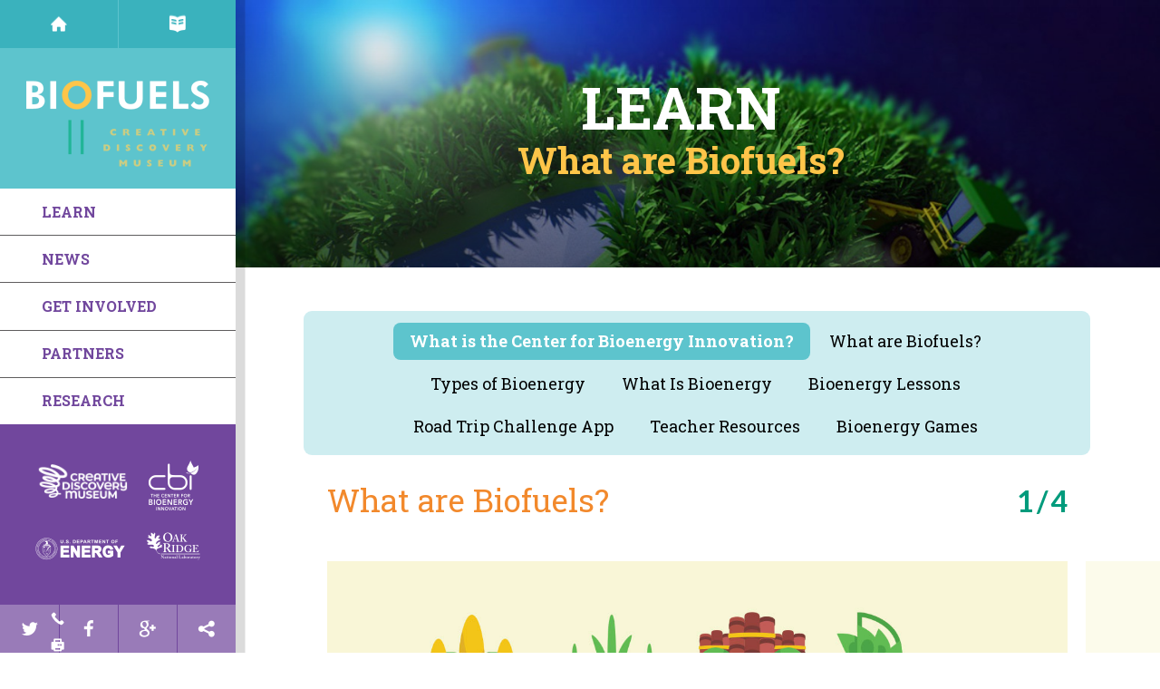

--- FILE ---
content_type: text/html; charset=UTF-8
request_url: https://learnbioenergy.org/what-are-biofuels
body_size: 8206
content:
<!doctype html>
<!--[if lt IE 7]> <html class="no-js lt-ie9 lt-ie8 lt-ie7" lang="en"> <![endif]-->
<!--[if IE 7]>    <html class="no-js lt-ie9 lt-ie8" lang="en"> <![endif]-->
<!--[if IE 8]>    <html class="no-js lt-ie9" lang="en"> <![endif]-->
<!--[if gt IE 8]><!--> <html class="no-js" lang="en"> <!--<![endif]-->
	<head>
		<meta charset="UTF-8" />
		<meta name="viewport" content="initial-scale=1.0, maximum-scale=1.0, user-scalable=no" />
				<title>What are Biofuels? | Biofuels</title>

		
		<link rel="shortcut icon" href="/favicon.ico" />

		<link rel="stylesheet" type="text/css" href="/css/default.css" media="screen" />
		
		<script src="/js/modernizr.min.js"></script>
		<script src="/js/respond.min.js"></script>
			</head>
	<body class="what-are-biofuels">
		<div class="social-share">
			<!-- AddThis Button BEGIN -->
			<div class="addthis_toolbox addthis_default_style addthis_32x32_style">
			<a class="addthis_button_facebook"></a>
			<a class="addthis_button_twitter"></a>
			<a class="addthis_button_pinterest_share"></a>
			<a class="addthis_button_google_plusone_share"></a>
			<a class="addthis_button_compact"></a><a class="addthis_counter addthis_bubble_style"></a>
			</div>
			<script type="text/javascript">
				var addthis_config = addthis_config||{};
				addthis_config.data_track_addressbar = false;
				// addthis_config.data_track_clickback = false;
			</script>

			<script type="text/javascript" src="https://s7.addthis.com/js/300/addthis_widget.js#pubid=ra-523c638603647d9b"></script>

			<!-- AddThis Button END -->
		</div>
		<div id="universe">
			<div id="galaxy">
				    <div id="system" class="internal learn">


        <header>
            <div id="banner" class="image">
                
                    <div class="container" style="background-image: url('https://www.learnbioenergy.org/uploads/resource_56e19c6f8b2ef.jpg');">
                        <h2 class="category">learn</h2>
                        <h1>What are Biofuels?</h1>
                    </div>
                    <div class="header-gradient"></div>
                
            </div>
        </header>

        <div class="clr"></div>
        <div id="jstabs" class="interior sub-menu-tabs">
                    
                <section id="learn">
                    <h2 class="sectionHead"></h2>
                </section>

                    
                <section id="news">
                    <h2 class="sectionHead"></h2>
                </section>

                    
                <section id="get-involved">
                    <h2 class="sectionHead"></h2>
                </section>

                    
                <section id="partners">
                    <h2 class="sectionHead"></h2>
                </section>

                    
                <section id="research">
                    <h2 class="sectionHead"></h2>
                </section>

                </div>

<!--         <h2></h2 -->
        
        <section id="content" class="news interiorPage slider-section js-initial initial" data-background="https://www.learnbioenergy.org/uploads/resource_56e19c6f8b2ef.jpg">
            <div class="center-wrapper">
                <div id="what-are-slider" class="slider">
                    <div class="title">
                        <h2>What are Biofuels?</h2>
                        <div class="count">
                            <span class="slide-num">1</span>
                            <span class="seperator">/</span>
                            <span class="slide-total">2</span>
                        </div>
                    </div>
                    <ul>
                        <li>
                            <img src="/img/infographics/what-are-biofuels/slide1.jpg" alt="what-are-biofuels">
                            <!-- <a href="#" class="tooltip point1" title="This is the explanation of this particular point">?</a> -->
                        </li>
                        <li>
                            <img src="/img/infographics/what-are-biofuels/slide2.jpg" alt="what-is-biomass">
                            <!-- <a href="#" class="tooltip point2" title="This is the explanation of this particular point">?</a> -->
                        </li>
                        <li>
                            <img src="/img/infographics/what-are-biofuels/slide3.jpg" alt="biomass-sources">
                            <!-- <a href="#" class="tooltip point3" title="This is the explanation of this particular point">?</a> -->
                        </li>
                        <li>
                            <img src="/img/infographics/what-are-biofuels/slide4.jpg" alt="making-boifuels">
                            <!-- <a href="#" class="tooltip point4" title="This is the explanation of this particular point">?</a> -->
                        </li>
                    </ul>
                </div>
                <p>A biofuel is any liquid fuel derived from biological material such as trees, agricultural wastes, crops, or grass. Biofuel can be produced from any carbon source that can be replenished rapidly, such as plants. Biofuels are used globally and biofuel industries are greatly expanding in Europe, Asia, and North and South America. They contain no sulfur and produce low carbon monoxide and toxic emissions.
</p>
<p>Biofuels are substitutes for conventional fossil fuels, such as petroleum, propane, coal, and natural gas. Common U.S. agricultural products including switchgrass and soybeans are specifically grown for biofuel production. Biofuels can reduce greenhouse gas emissions and increase energy security by providing an alternative to fossil fuels. By 2050, biofuels could reduce our greenhouse gas emissions by 1.7 billion tons per yearâ€”equivalent to more than 80% of current transportation-related emissions.
<br></p>
<p><strong>Source:</strong> <a href="http://bioenergycenter.org/" target="_blank">http://bioenergycenter.org/</a><br></p>
<p><a href="http://bioenergycenter.org/" target="_blank"></a>
</p>            </div>

            <div class="center-wrapper">    
                <div id="history-slider" class="slider">
                    <div class="title">
                        <h2>History of Biofuels</h2>
                        <div class="count">
                            <span class="slide-num">1</span>
                            <span class="seperator">/</span>
                            <span class="slide-total">2</span>
                        </div>
                    </div>

                    <ul>
                        <li>
                            <img src="/img/infographics/history-of-biofuels/slide1.jpg" alt="biofuel-in-1800">
                            <!-- <a href="#" class="tooltip point1" title="This is the explanation of this particular point">?</a> -->
                        </li>
                        <li>
                            <img src="/img/infographics/history-of-biofuels/slide2.jpg" alt="first-combustion-engine">
                            <!-- <a href="#" class="tooltip point2" title="This is the explanation of this particular point">?</a> -->
                        </li>
                        <li>
                            <img src="/img/infographics/history-of-biofuels/slide3.jpg" alt="the-otto-cycle">
                            <!-- <a href="#" class="tooltip point3" title="This is the explanation of this particular point">?</a> -->
                        </li>
                        <li>
                            <img src="/img/infographics/history-of-biofuels/slide4.jpg" alt="alcohol-tax-civil-war">
                            <!-- <a href="#" class="tooltip point4" title="This is the explanation of this particular point">?</a> -->
                        </li>
                        <li>
                            <img src="/img/infographics/history-of-biofuels/slide5.jpg" alt="repeal-alcohol-tax">
                            <!-- <a href="#" class="tooltip point1" title="This is the explanation of this particular point">?</a> -->
                        </li>
                        <li>
                            <img src="/img/infographics/history-of-biofuels/slide6.jpg" alt="oil-plant-based-alcohol">
                            <!-- <a href="#" class="tooltip point2" title="This is the explanation of this particular point">?</a> -->
                        </li>
                        <li>
                            <img src="/img/infographics/history-of-biofuels/slide7.jpg" alt="world-war-two-alcohol">
                            <!-- <a href="#" class="tooltip point3" title="This is the explanation of this particular point">?</a> -->
                        </li>
                        <li>
                            <img src="/img/infographics/history-of-biofuels/slide8.jpg" alt="arab-oil-embargo">
                            <!-- <a href="#" class="tooltip point4" title="This is the explanation of this particular point">?</a> -->
                        </li>
                        <li>
                            <img src="/img/infographics/history-of-biofuels/slide9.jpg" alt="1980-drop-oil-prices">
                            <!-- <a href="#" class="tooltip point1" title="This is the explanation of this particular point">?</a> -->
                        </li>
                        <li>
                            <img src="/img/infographics/history-of-biofuels/slide10.jpg" alt="ethanol-gasoline">
                            <!-- <a href="#" class="tooltip point2" title="This is the explanation of this particular point">?</a> -->
                        </li>
                        <li>
                            <img src="/img/infographics/history-of-biofuels/slide11.jpg" alt="ethyl-alcohol">
                            <!-- <a href="#" class="tooltip point3" title="This is the explanation of this particular point">?</a> -->
                        </li>
                    </ul>
                </div>
                <p>Biofuels have been produced since the early 1800s, when a blend of camphene and alcohol was the common fuel for lamps. While there intermittent bursts of biofuel development and use in the following decades, biofuels didn't become more prevalent until the 1990s. Concerns over the rising price of oil and the emission of greenhouse gases have helped to maintain the development and production of biofuels over the last two decades.</p>
            </div>
            
            <div class="center-wrapper">
                <div id="making-slider" class="slider">
                    <div class="title">
                        <h2>Making of Biofuels</h2>
                        <div class="count">
                            <span class="slide-num">1</span>
                            <span class="seperator">/</span>
                            <span class="slide-total">2</span>
                        </div>
                    </div>
                    <ul>
                        <li>
                            <img src="/img/infographics/making-of-biofuels/slide1.jpg" alt="how-biofuels-are-made">
                            <!-- <a href="#" class="tooltip point1" title="This is the explanation of this particular point">?</a> -->
                        </li>
                        <li>
                            <img src="/img/infographics/making-of-biofuels/slide2.jpg" alt="making-biofuels">
                            <!-- <a href="#" class="tooltip point2" title="This is the explanation of this particular point">?</a> -->
                        </li>
                        <li>
                            <img src="/img/infographics/making-of-biofuels/slide3.jpg" alt="ethanol-storage">
                            <!-- <a href="#" class="tooltip point3" title="This is the explanation of this particular point">?</a> -->
                        </li>
                        <li>
                            <img src="/img/infographics/making-of-biofuels/slide4.jpg" alt="ethanol-gas-station">
                            <!-- <a href="#" class="tooltip point4" title="This is the explanation of this particular point">?</a> -->
                        </li>
                    </ul>
                    <p>Biofuels are made from plant or animal products. Some are produced by the extracting of sugar or starch from crops and then fermenting it to make alcohol. Other biofuels are made by the decaying of organic matter and the capturing of the resultant gases. This infographic provides a brief overview of the process.</p>
                </div>
            </div>

            

            
            <div class="link-squares" id="learn">
            
                            <img class="svg svg-header" src="/img/svg/test-tube.svg" alt="test-tubes" />
                            <h2 class="related-videos-h2">Related Videos</h2>
            <div class="link-squares-wrapper">

                                                
                    <div class="link-squares-item">
                    <a class="video fancybox.iframe" href="https://www.youtube.com/embed/NR_3QZzqMKI"> 
                        <div class="link-squares-item-wrapper"> 
                            <div class="link-squares-item-title"> 
                                A New Biofuels Technology Blooms in Iowa                            </div>
                            <div class="link-squares-item-button"> 
                                <div class="button more video fancybox.iframe"> 
                                    Play Video
                                </div> 
                            </div> 
                        </div> 
                    </a>
                    </div>
                                    
                    <div class="link-squares-item">
                    <a class="video fancybox.iframe" href="https://www.youtube.com/embed/mRTiXPJay_E"> 
                        <div class="link-squares-item-wrapper"> 
                            <div class="link-squares-item-title"> 
                                â€ªSwitchgrass Researchâ€¬                            </div>
                            <div class="link-squares-item-button"> 
                                <div class="button more video fancybox.iframe"> 
                                    Play Video
                                </div> 
                            </div> 
                        </div> 
                    </a>
                    </div>
                                    
                    <div class="link-squares-item">
                    <a class="video fancybox.iframe" href="https://www.youtube.com/embed/Iykl-ATT768"> 
                        <div class="link-squares-item-wrapper"> 
                            <div class="link-squares-item-title"> 
                                Bioenergy 101                            </div>
                            <div class="link-squares-item-button"> 
                                <div class="button more video fancybox.iframe"> 
                                    Play Video
                                </div> 
                            </div> 
                        </div> 
                    </a>
                    </div>
                                    
                    <div class="link-squares-item">
                    <a class="video fancybox.iframe" href="https://www.youtube.com/embed/lAm9IASwuT0"> 
                        <div class="link-squares-item-wrapper"> 
                            <div class="link-squares-item-title"> 
                                Bioenergy Crop Planting                            </div>
                            <div class="link-squares-item-button"> 
                                <div class="button more video fancybox.iframe"> 
                                    Play Video
                                </div> 
                            </div> 
                        </div> 
                    </a>
                    </div>
                                    
                    <div class="link-squares-item">
                    <a class="video fancybox.iframe" href="https://www.youtube.com/embed/S9HONJ0g9Dc"> 
                        <div class="link-squares-item-wrapper"> 
                            <div class="link-squares-item-title"> 
                                Bioenergy Innovation                            </div>
                            <div class="link-squares-item-button"> 
                                <div class="button more video fancybox.iframe"> 
                                    Play Video
                                </div> 
                            </div> 
                        </div> 
                    </a>
                    </div>
                                    
                    <div class="link-squares-item">
                    <a class="video fancybox.iframe" href="https://www.youtube.com/embed/VskQZAvbjGE"> 
                        <div class="link-squares-item-wrapper"> 
                            <div class="link-squares-item-title"> 
                                Bioenergy: America's Energy Future                            </div>
                            <div class="link-squares-item-button"> 
                                <div class="button more video fancybox.iframe"> 
                                    Play Video
                                </div> 
                            </div> 
                        </div> 
                    </a>
                    </div>
                                    
                    <div class="link-squares-item">
                    <a class="video fancybox.iframe" href="https://www.youtube.com/embed/GU0Cu45cLT4"> 
                        <div class="link-squares-item-wrapper"> 
                            <div class="link-squares-item-title"> 
                                Bioenergy: Americaâ€™s Energy Future                            </div>
                            <div class="link-squares-item-button"> 
                                <div class="button more video fancybox.iframe"> 
                                    Play Video
                                </div> 
                            </div> 
                        </div> 
                    </a>
                    </div>
                                    
                    <div class="link-squares-item">
                    <a class="video fancybox.iframe" href="https://www.youtube.com/embed/xAms3Q_3pXg"> 
                        <div class="link-squares-item-wrapper"> 
                            <div class="link-squares-item-title"> 
                                Biofuel and Ethanol                            </div>
                            <div class="link-squares-item-button"> 
                                <div class="button more video fancybox.iframe"> 
                                    Play Video
                                </div> 
                            </div> 
                        </div> 
                    </a>
                    </div>
                                    
                    <div class="link-squares-item">
                    <a class="video fancybox.iframe" href="https://www.youtube.com/embed/kzyxLKs__mo"> 
                        <div class="link-squares-item-wrapper"> 
                            <div class="link-squares-item-title"> 
                                Biofuel Revolution                            </div>
                            <div class="link-squares-item-button"> 
                                <div class="button more video fancybox.iframe"> 
                                    Play Video
                                </div> 
                            </div> 
                        </div> 
                    </a>
                    </div>
                                    
                    <div class="link-squares-item">
                    <a class="video fancybox.iframe" href="https://www.youtube.com/embed/xFVQPDUMPaU"> 
                        <div class="link-squares-item-wrapper"> 
                            <div class="link-squares-item-title"> 
                                Biofuels -- the "Holy Grail" of Clean Energy                            </div>
                            <div class="link-squares-item-button"> 
                                <div class="button more video fancybox.iframe"> 
                                    Play Video
                                </div> 
                            </div> 
                        </div> 
                    </a>
                    </div>
                                    
                    <div class="link-squares-item">
                    <a class="video fancybox.iframe" href="https://player.vimeo.com/video/39340630?color=80c700&title=0&byline=0&portrait=0"> 
                        <div class="link-squares-item-wrapper"> 
                            <div class="link-squares-item-title"> 
                                Cellulosic Biofuels                            </div>
                            <div class="link-squares-item-button"> 
                                <div class="button more video fancybox.iframe"> 
                                    Play Video
                                </div> 
                            </div> 
                        </div> 
                    </a>
                    </div>
                                    
                    <div class="link-squares-item">
                    <a class="video fancybox.iframe" href="https://www.youtube.com/embed/8iJQwfnDh0Y"> 
                        <div class="link-squares-item-wrapper"> 
                            <div class="link-squares-item-title"> 
                                CELLULOSIC BIOMASS: Part 1 - Fueling the Future                            </div>
                            <div class="link-squares-item-button"> 
                                <div class="button more video fancybox.iframe"> 
                                    Play Video
                                </div> 
                            </div> 
                        </div> 
                    </a>
                    </div>
                                    
                    <div class="link-squares-item">
                    <a class="video fancybox.iframe" href="https://www.youtube.com/embed/1qVDegrySb0"> 
                        <div class="link-squares-item-wrapper"> 
                            <div class="link-squares-item-title"> 
                                CELLULOSIC BIOMASS: Part 2 - Redesigning Crops for Biofuel and Bioproducts                            </div>
                            <div class="link-squares-item-button"> 
                                <div class="button more video fancybox.iframe"> 
                                    Play Video
                                </div> 
                            </div> 
                        </div> 
                    </a>
                    </div>
                                    
                    <div class="link-squares-item">
                    <a class="video fancybox.iframe" href="https://www.youtube.com/embed/IxyvVkeW7Nk"> 
                        <div class="link-squares-item-wrapper"> 
                            <div class="link-squares-item-title"> 
                                Energy 101 | Algae-to-Fuels                            </div>
                            <div class="link-squares-item-button"> 
                                <div class="button more video fancybox.iframe"> 
                                    Play Video
                                </div> 
                            </div> 
                        </div> 
                    </a>
                    </div>
                                    
                    <div class="link-squares-item">
                    <a class="video fancybox.iframe" href="https://www.youtube.com/embed/-ck3FYVNl6s"> 
                        <div class="link-squares-item-wrapper"> 
                            <div class="link-squares-item-title"> 
                                Energy 101 | Biofuels                            </div>
                            <div class="link-squares-item-button"> 
                                <div class="button more video fancybox.iframe"> 
                                    Play Video
                                </div> 
                            </div> 
                        </div> 
                    </a>
                    </div>
                                    
                    <div class="link-squares-item">
                    <a class="video fancybox.iframe" href="https://www.youtube.com/embed/_RcJBURXwKc"> 
                        <div class="link-squares-item-wrapper"> 
                            <div class="link-squares-item-title"> 
                                Harvesting a Native Grass for Biofuel Production                            </div>
                            <div class="link-squares-item-button"> 
                                <div class="button more video fancybox.iframe"> 
                                    Play Video
                                </div> 
                            </div> 
                        </div> 
                    </a>
                    </div>
                                    
                    <div class="link-squares-item">
                    <a class="video fancybox.iframe" href="https://www.youtube.com/embed/_PJitTwmE4c"> 
                        <div class="link-squares-item-wrapper"> 
                            <div class="link-squares-item-title"> 
                                Hello Tomorrow                            </div>
                            <div class="link-squares-item-button"> 
                                <div class="button more video fancybox.iframe"> 
                                    Play Video
                                </div> 
                            </div> 
                        </div> 
                    </a>
                    </div>
                                    
                    <div class="link-squares-item">
                    <a class="video fancybox.iframe" href="https://www.youtube.com/embed/KVwrKsx8ea4"> 
                        <div class="link-squares-item-wrapper"> 
                            <div class="link-squares-item-title"> 
                                Miscanthus Harvest                            </div>
                            <div class="link-squares-item-button"> 
                                <div class="button more video fancybox.iframe"> 
                                    Play Video
                                </div> 
                            </div> 
                        </div> 
                    </a>
                    </div>
                                    
                    <div class="link-squares-item">
                    <a class="video fancybox.iframe" href="https://www.youtube.com/embed/8PtWjGSyAeo"> 
                        <div class="link-squares-item-wrapper"> 
                            <div class="link-squares-item-title"> 
                                ORNL and partners help deliver free STEM kits to schools across Tennessee                            </div>
                            <div class="link-squares-item-button"> 
                                <div class="button more video fancybox.iframe"> 
                                    Play Video
                                </div> 
                            </div> 
                        </div> 
                    </a>
                    </div>
                                    
                    <div class="link-squares-item">
                    <a class="video fancybox.iframe" href="https://www.youtube.com/embed/VmBEshCyqlA"> 
                        <div class="link-squares-item-wrapper"> 
                            <div class="link-squares-item-title"> 
                                The Oak Ridge National Laboratory                            </div>
                            <div class="link-squares-item-button"> 
                                <div class="button more video fancybox.iframe"> 
                                    Play Video
                                </div> 
                            </div> 
                        </div> 
                    </a>
                    </div>
                                    
                    <div class="link-squares-item">
                    <a class="video fancybox.iframe" href="https://www.youtube.com/embed/VskQZAvbjGE"> 
                        <div class="link-squares-item-wrapper"> 
                            <div class="link-squares-item-title"> 
                                Webinar: The Final Step: Harvesting Hybrid Poplar for Renewable Bioenergy Feedst                            </div>
                            <div class="link-squares-item-button"> 
                                <div class="button more video fancybox.iframe"> 
                                    Play Video
                                </div> 
                            </div> 
                        </div> 
                    </a>
                    </div>
                                    
                    <div class="link-squares-item">
                    <a class="video fancybox.iframe" href="https://www.youtube.com/embed/_mAQ-VONDiU"> 
                        <div class="link-squares-item-wrapper"> 
                            <div class="link-squares-item-title"> 
                                What is bioenergy? Gareth Gaunt, Biomass Farmer, explains.                            </div>
                            <div class="link-squares-item-button"> 
                                <div class="button more video fancybox.iframe"> 
                                    Play Video
                                </div> 
                            </div> 
                        </div> 
                    </a>
                    </div>
                                    
                    <div class="link-squares-item">
                    <a class="video fancybox.iframe" href="https://www.youtube.com/embed/dQ-cIVJuDks"> 
                        <div class="link-squares-item-wrapper"> 
                            <div class="link-squares-item-title"> 
                                What is Biomass?                            </div>
                            <div class="link-squares-item-button"> 
                                <div class="button more video fancybox.iframe"> 
                                    Play Video
                                </div> 
                            </div> 
                        </div> 
                    </a>
                    </div>
                                    
                    <div class="link-squares-item">
                    <a class="video fancybox.iframe" href="https://www.youtube.com/embed/Cux0Xwvy0cU"> 
                        <div class="link-squares-item-wrapper"> 
                            <div class="link-squares-item-title"> 
                                What is Biomass? What is Biomass Energy? How does Biomass Energy Work?                            </div>
                            <div class="link-squares-item-button"> 
                                <div class="button more video fancybox.iframe"> 
                                    Play Video
                                </div> 
                            </div> 
                        </div> 
                    </a>
                    </div>
                                        </div>
            </div>
            

            
            <div class="link-squares" id="news">
            
                            <img class="svg svg-header" src="/img/svg/test-lab-tubes-circle.svg" alt="test-tubes" />
                            <h2 class="related-videos-h2">Related Videos</h2>
            <div class="link-squares-wrapper">

                                                
                    <div class="link-squares-item">
                    <a class="video fancybox.iframe" href="https://www.youtube.com/embed/4qAkKiF0dzo"> 
                        <div class="link-squares-item-wrapper"> 
                            <div class="link-squares-item-title"> 
                                AgDay: Switchgrass Role in Biofuels                            </div>
                            <div class="link-squares-item-button"> 
                                <div class="button more video fancybox.iframe"> 
                                    Play Video
                                </div> 
                            </div> 
                        </div> 
                    </a>
                    </div>
                                    
                    <div class="link-squares-item">
                    <a class="video fancybox.iframe" href="https://www.youtube.com/embed/_HpJVOJSWQQ"> 
                        <div class="link-squares-item-wrapper"> 
                            <div class="link-squares-item-title"> 
                                â€ªSustainable Biofuel made from straw: cellulosic ethanolâ€¬                            </div>
                            <div class="link-squares-item-button"> 
                                <div class="button more video fancybox.iframe"> 
                                    Play Video
                                </div> 
                            </div> 
                        </div> 
                    </a>
                    </div>
                                    
                    <div class="link-squares-item">
                    <a class="video fancybox.iframe" href="https://www.youtube.com/embed/Jd_hVtCv_6c"> 
                        <div class="link-squares-item-wrapper"> 
                            <div class="link-squares-item-title"> 
                                Biofuel Refinery Groundbreaking                            </div>
                            <div class="link-squares-item-button"> 
                                <div class="button more video fancybox.iframe"> 
                                    Play Video
                                </div> 
                            </div> 
                        </div> 
                    </a>
                    </div>
                                    
                    <div class="link-squares-item">
                    <a class="video fancybox.iframe" href="https://www.youtube.com/embed/bzh0wJVdEuQ"> 
                        <div class="link-squares-item-wrapper"> 
                            <div class="link-squares-item-title"> 
                                Brazil's biofuel idea                            </div>
                            <div class="link-squares-item-button"> 
                                <div class="button more video fancybox.iframe"> 
                                    Play Video
                                </div> 
                            </div> 
                        </div> 
                    </a>
                    </div>
                                    
                    <div class="link-squares-item">
                    <a class="video fancybox.iframe" href="https://www.youtube.com/embed/QBBlSTuileE"> 
                        <div class="link-squares-item-wrapper"> 
                            <div class="link-squares-item-title"> 
                                Cellulose News                            </div>
                            <div class="link-squares-item-button"> 
                                <div class="button more video fancybox.iframe"> 
                                    Play Video
                                </div> 
                            </div> 
                        </div> 
                    </a>
                    </div>
                                    
                    <div class="link-squares-item">
                    <a class="video fancybox.iframe" href="https://www.youtube.com/embed/DnOKPqzZkWg"> 
                        <div class="link-squares-item-wrapper"> 
                            <div class="link-squares-item-title"> 
                                Creativity TV: Composting with a 2 Liter Bottle                            </div>
                            <div class="link-squares-item-button"> 
                                <div class="button more video fancybox.iframe"> 
                                    Play Video
                                </div> 
                            </div> 
                        </div> 
                    </a>
                    </div>
                                    
                    <div class="link-squares-item">
                    <a class="video fancybox.iframe" href="https://www.youtube.com/embed/FXquMokYP4A"> 
                        <div class="link-squares-item-wrapper"> 
                            <div class="link-squares-item-title"> 
                                Genera Energy Grand Opening                            </div>
                            <div class="link-squares-item-button"> 
                                <div class="button more video fancybox.iframe"> 
                                    Play Video
                                </div> 
                            </div> 
                        </div> 
                    </a>
                    </div>
                                    
                    <div class="link-squares-item">
                    <a class="video fancybox.iframe" href="https://www.youtube.com/embed/2Alvg-1yr6A"> 
                        <div class="link-squares-item-wrapper"> 
                            <div class="link-squares-item-title"> 
                                Life Cycles of Fuels                            </div>
                            <div class="link-squares-item-button"> 
                                <div class="button more video fancybox.iframe"> 
                                    Play Video
                                </div> 
                            </div> 
                        </div> 
                    </a>
                    </div>
                                    
                    <div class="link-squares-item">
                    <a class="video fancybox.iframe" href="https://www.youtube.com/embed/pfMEjvVkqFU"> 
                        <div class="link-squares-item-wrapper"> 
                            <div class="link-squares-item-title"> 
                                Miscanthus can meet U.S. biofuels goal using less land than corn or switchgrass                            </div>
                            <div class="link-squares-item-button"> 
                                <div class="button more video fancybox.iframe"> 
                                    Play Video
                                </div> 
                            </div> 
                        </div> 
                    </a>
                    </div>
                                    
                    <div class="link-squares-item">
                    <a class="video fancybox.iframe" href="https://www.youtube.com/embed/e3mXOt2a5uI"> 
                        <div class="link-squares-item-wrapper"> 
                            <div class="link-squares-item-title"> 
                                Sustainability in Bioenergy: A Nation Connected                            </div>
                            <div class="link-squares-item-button"> 
                                <div class="button more video fancybox.iframe"> 
                                    Play Video
                                </div> 
                            </div> 
                        </div> 
                    </a>
                    </div>
                                    
                    <div class="link-squares-item">
                    <a class="video fancybox.iframe" href="https://www.youtube.com/embed/7PWMCp9Z72Q"> 
                        <div class="link-squares-item-wrapper"> 
                            <div class="link-squares-item-title"> 
                                Switch Grass - Sam Nobel Foundatio                            </div>
                            <div class="link-squares-item-button"> 
                                <div class="button more video fancybox.iframe"> 
                                    Play Video
                                </div> 
                            </div> 
                        </div> 
                    </a>
                    </div>
                                    
                    <div class="link-squares-item">
                    <a class="video fancybox.iframe" href="https://www.youtube.com/embed/7JfCFcXl7vI"> 
                        <div class="link-squares-item-wrapper"> 
                            <div class="link-squares-item-title"> 
                                UGA Searching For Best Grass For Biofuel                            </div>
                            <div class="link-squares-item-button"> 
                                <div class="button more video fancybox.iframe"> 
                                    Play Video
                                </div> 
                            </div> 
                        </div> 
                    </a>
                    </div>
                                        </div>
            </div>
            

            
            <div class="link-squares" id="get-involved">
            
                            <img class="svg svg-header" src="/img/svg/microscope.svg" alt="microscope" />
                            <h2 class="related-videos-h2">Related Videos</h2>
            <div class="link-squares-wrapper">

                                                
                    <div class="link-squares-item">
                    <a class="video fancybox.iframe" href="https://www.youtube.com/embed/vwBQ3aYpfmM"> 
                        <div class="link-squares-item-wrapper"> 
                            <div class="link-squares-item-title"> 
                                2013 Switchgrass Planting Practices for Stand Establishment                            </div>
                            <div class="link-squares-item-button"> 
                                <div class="button more video fancybox.iframe"> 
                                    Play Video
                                </div> 
                            </div> 
                        </div> 
                    </a>
                    </div>
                                    
                    <div class="link-squares-item">
                    <a class="video fancybox.iframe" href="https://www.youtube.com/embed/Dsm-CbamUIk"> 
                        <div class="link-squares-item-wrapper"> 
                            <div class="link-squares-item-title"> 
                                BioEnergy Science Center                            </div>
                            <div class="link-squares-item-button"> 
                                <div class="button more video fancybox.iframe"> 
                                    Play Video
                                </div> 
                            </div> 
                        </div> 
                    </a>
                    </div>
                                    
                    <div class="link-squares-item">
                    <a class="video fancybox.iframe" href="https://www.youtube.com/embed/VskQZAvbjGE"> 
                        <div class="link-squares-item-wrapper"> 
                            <div class="link-squares-item-title"> 
                                Bioenergy: Americaâ€™s Energy Future                            </div>
                            <div class="link-squares-item-button"> 
                                <div class="button more video fancybox.iframe"> 
                                    Play Video
                                </div> 
                            </div> 
                        </div> 
                    </a>
                    </div>
                                    
                    <div class="link-squares-item">
                    <a class="video fancybox.iframe" href="https://www.youtube.com/embed/I46Mwj82pvI"> 
                        <div class="link-squares-item-wrapper"> 
                            <div class="link-squares-item-title"> 
                                Biofuels: Think Outside The Barrel                            </div>
                            <div class="link-squares-item-button"> 
                                <div class="button more video fancybox.iframe"> 
                                    Play Video
                                </div> 
                            </div> 
                        </div> 
                    </a>
                    </div>
                                    
                    <div class="link-squares-item">
                    <a class="video fancybox.iframe" href="https://www.youtube.com/embed/T-1P2srk1nU"> 
                        <div class="link-squares-item-wrapper"> 
                            <div class="link-squares-item-title"> 
                                Giant Miscanthus Fuel Crop Growing In Georgia                            </div>
                            <div class="link-squares-item-button"> 
                                <div class="button more video fancybox.iframe"> 
                                    Play Video
                                </div> 
                            </div> 
                        </div> 
                    </a>
                    </div>
                                    
                    <div class="link-squares-item">
                    <a class="video fancybox.iframe" href="https://www.youtube.com/embed/iqxvIvEEGbs"> 
                        <div class="link-squares-item-wrapper"> 
                            <div class="link-squares-item-title"> 
                                Growing Miscanthus, A Crop With Potential: Part 1                            </div>
                            <div class="link-squares-item-button"> 
                                <div class="button more video fancybox.iframe"> 
                                    Play Video
                                </div> 
                            </div> 
                        </div> 
                    </a>
                    </div>
                                    
                    <div class="link-squares-item">
                    <a class="video fancybox.iframe" href="https://www.youtube.com/embed/fQA1OrfOYAs"> 
                        <div class="link-squares-item-wrapper"> 
                            <div class="link-squares-item-title"> 
                                Growing Miscanthus, A Crop With Potential: Part 2                            </div>
                            <div class="link-squares-item-button"> 
                                <div class="button more video fancybox.iframe"> 
                                    Play Video
                                </div> 
                            </div> 
                        </div> 
                    </a>
                    </div>
                                    
                    <div class="link-squares-item">
                    <a class="video fancybox.iframe" href="https://www.youtube.com/embed/tnN3nMB2a-A"> 
                        <div class="link-squares-item-wrapper"> 
                            <div class="link-squares-item-title"> 
                                iPad Sneak Peek: Switch Grass                            </div>
                            <div class="link-squares-item-button"> 
                                <div class="button more video fancybox.iframe"> 
                                    Play Video
                                </div> 
                            </div> 
                        </div> 
                    </a>
                    </div>
                                    
                    <div class="link-squares-item">
                    <a class="video fancybox.iframe" href="https://www.youtube.com/embed/FgP5uat3diY"> 
                        <div class="link-squares-item-wrapper"> 
                            <div class="link-squares-item-title"> 
                                Switchgrass                            </div>
                            <div class="link-squares-item-button"> 
                                <div class="button more video fancybox.iframe"> 
                                    Play Video
                                </div> 
                            </div> 
                        </div> 
                    </a>
                    </div>
                                    
                    <div class="link-squares-item">
                    <a class="video fancybox.iframe" href="https://www.youtube.com/embed/LEQWowtqqik"> 
                        <div class="link-squares-item-wrapper"> 
                            <div class="link-squares-item-title"> 
                                Switchgrass Producer Interview - Jerry Richardson                            </div>
                            <div class="link-squares-item-button"> 
                                <div class="button more video fancybox.iframe"> 
                                    Play Video
                                </div> 
                            </div> 
                        </div> 
                    </a>
                    </div>
                                    
                    <div class="link-squares-item">
                    <a class="video fancybox.iframe" href="https://www.youtube.com/embed/m9Ny05AXeDs"> 
                        <div class="link-squares-item-wrapper"> 
                            <div class="link-squares-item-title"> 
                                Wood Crest Switchgrass Farm                            </div>
                            <div class="link-squares-item-button"> 
                                <div class="button more video fancybox.iframe"> 
                                    Play Video
                                </div> 
                            </div> 
                        </div> 
                    </a>
                    </div>
                                        </div>
            </div>
            

            
            <div class="link-squares" id="partners">
            
                            <img class="svg svg-header" src="/img/svg/rocket.svg" alt="rocket" />
                            <h2 class="related-videos-h2">Related Videos</h2>
            <div class="link-squares-wrapper">

                                                
                    <div class="link-squares-item">
                    <a class="video fancybox.iframe" href="https://www.youtube.com/embed/FTSw2P2XkmA"> 
                        <div class="link-squares-item-wrapper"> 
                            <div class="link-squares-item-title"> 
                                Bioenergy                            </div>
                            <div class="link-squares-item-button"> 
                                <div class="button more video fancybox.iframe"> 
                                    Play Video
                                </div> 
                            </div> 
                        </div> 
                    </a>
                    </div>
                                    
                    <div class="link-squares-item">
                    <a class="video fancybox.iframe" href="https://www.youtube.com/embed/c-NtaifqJtk"> 
                        <div class="link-squares-item-wrapper"> 
                            <div class="link-squares-item-title"> 
                                Bioenergy Crops for Michigan and the Upper Midwest                            </div>
                            <div class="link-squares-item-button"> 
                                <div class="button more video fancybox.iframe"> 
                                    Play Video
                                </div> 
                            </div> 
                        </div> 
                    </a>
                    </div>
                                    
                    <div class="link-squares-item">
                    <a class="video fancybox.iframe" href="https://www.youtube.com/embed/xAms3Q_3pXg"> 
                        <div class="link-squares-item-wrapper"> 
                            <div class="link-squares-item-title"> 
                                Biofuel and Ethanol                            </div>
                            <div class="link-squares-item-button"> 
                                <div class="button more video fancybox.iframe"> 
                                    Play Video
                                </div> 
                            </div> 
                        </div> 
                    </a>
                    </div>
                                    
                    <div class="link-squares-item">
                    <a class="video fancybox.iframe" href="https://www.youtube.com/embed/ZOflCN90upA"> 
                        <div class="link-squares-item-wrapper"> 
                            <div class="link-squares-item-title"> 
                                Grass to gas: new frontiers in growing biofuels                            </div>
                            <div class="link-squares-item-button"> 
                                <div class="button more video fancybox.iframe"> 
                                    Play Video
                                </div> 
                            </div> 
                        </div> 
                    </a>
                    </div>
                                    
                    <div class="link-squares-item">
                    <a class="video fancybox.iframe" href="https://www.youtube.com/embed/3mQ8ceRHbB8"> 
                        <div class="link-squares-item-wrapper"> 
                            <div class="link-squares-item-title"> 
                                NREL National Bioenergy Center Overvie                            </div>
                            <div class="link-squares-item-button"> 
                                <div class="button more video fancybox.iframe"> 
                                    Play Video
                                </div> 
                            </div> 
                        </div> 
                    </a>
                    </div>
                                    
                    <div class="link-squares-item">
                    <a class="video fancybox.iframe" href="https://www.youtube.com/embed/uVZJAUi1nGc"> 
                        <div class="link-squares-item-wrapper"> 
                            <div class="link-squares-item-title"> 
                                Udaya Kalluri - Biofuels                            </div>
                            <div class="link-squares-item-button"> 
                                <div class="button more video fancybox.iframe"> 
                                    Play Video
                                </div> 
                            </div> 
                        </div> 
                    </a>
                    </div>
                                        </div>
            </div>
            

            
            <div class="link-squares" id="research">
            
                            <img class="svg svg-header" src="/img/svg/globe.svg" alt="globe" />
                            <h2 class="related-videos-h2">Related Videos</h2>
            <div class="link-squares-wrapper">

                                                
                    <div class="link-squares-item">
                    <a class="video fancybox.iframe" href="http://bcove.me/8psrftxm"> 
                        <div class="link-squares-item-wrapper"> 
                            <div class="link-squares-item-title"> 
                                60 Years of Climate Change in 15 Seconds                            </div>
                            <div class="link-squares-item-button"> 
                                <div class="button more video fancybox.iframe"> 
                                    Play Video
                                </div> 
                            </div> 
                        </div> 
                    </a>
                    </div>
                                    
                    <div class="link-squares-item">
                    <a class="video fancybox.iframe" href="https://www.youtube.com/embed/1P-kCZLr1L8"> 
                        <div class="link-squares-item-wrapper"> 
                            <div class="link-squares-item-title"> 
                                Aviation biofuels ready for takeoff                            </div>
                            <div class="link-squares-item-button"> 
                                <div class="button more video fancybox.iframe"> 
                                    Play Video
                                </div> 
                            </div> 
                        </div> 
                    </a>
                    </div>
                                    
                    <div class="link-squares-item">
                    <a class="video fancybox.iframe" href="https://www.youtube.com/embed/MVRYunsARZ0"> 
                        <div class="link-squares-item-wrapper"> 
                            <div class="link-squares-item-title"> 
                                â€ªWhat's Next For Biofuelsâ€¬                            </div>
                            <div class="link-squares-item-button"> 
                                <div class="button more video fancybox.iframe"> 
                                    Play Video
                                </div> 
                            </div> 
                        </div> 
                    </a>
                    </div>
                                    
                    <div class="link-squares-item">
                    <a class="video fancybox.iframe" href="https://www.youtube.com/embed/y7BaNGujQqk"> 
                        <div class="link-squares-item-wrapper"> 
                            <div class="link-squares-item-title"> 
                                Bioenergy and the Future: public dialogue project                            </div>
                            <div class="link-squares-item-button"> 
                                <div class="button more video fancybox.iframe"> 
                                    Play Video
                                </div> 
                            </div> 
                        </div> 
                    </a>
                    </div>
                                    
                    <div class="link-squares-item">
                    <a class="video fancybox.iframe" href="https://www.youtube.com/embed/VskQZAvbjGE"> 
                        <div class="link-squares-item-wrapper"> 
                            <div class="link-squares-item-title"> 
                                Bioenergy: America's Energy Future                            </div>
                            <div class="link-squares-item-button"> 
                                <div class="button more video fancybox.iframe"> 
                                    Play Video
                                </div> 
                            </div> 
                        </div> 
                    </a>
                    </div>
                                    
                    <div class="link-squares-item">
                    <a class="video fancybox.iframe" href="https://www.youtube.com/embed/tBebaDfsRWw"> 
                        <div class="link-squares-item-wrapper"> 
                            <div class="link-squares-item-title"> 
                                BioFuel Experts                            </div>
                            <div class="link-squares-item-button"> 
                                <div class="button more video fancybox.iframe"> 
                                    Play Video
                                </div> 
                            </div> 
                        </div> 
                    </a>
                    </div>
                                    
                    <div class="link-squares-item">
                    <a class="video fancybox.iframe" href="https://vimeo.com/39201296"> 
                        <div class="link-squares-item-wrapper"> 
                            <div class="link-squares-item-title"> 
                                Biofuels and the Challenges of Corn Ethanol                            </div>
                            <div class="link-squares-item-button"> 
                                <div class="button more video fancybox.iframe"> 
                                    Play Video
                                </div> 
                            </div> 
                        </div> 
                    </a>
                    </div>
                                    
                    <div class="link-squares-item">
                    <a class="video fancybox.iframe" href="https://www.youtube.com/embed/kKO6TuH_OeQ"> 
                        <div class="link-squares-item-wrapper"> 
                            <div class="link-squares-item-title"> 
                                Biofuels: Renewable Jet Fuel                            </div>
                            <div class="link-squares-item-button"> 
                                <div class="button more video fancybox.iframe"> 
                                    Play Video
                                </div> 
                            </div> 
                        </div> 
                    </a>
                    </div>
                                    
                    <div class="link-squares-item">
                    <a class="video fancybox.iframe" href="https://www.youtube.com/embed/kKO6TuH_OeQ"> 
                        <div class="link-squares-item-wrapper"> 
                            <div class="link-squares-item-title"> 
                                Biofuels: Renewable Jet Fuel                            </div>
                            <div class="link-squares-item-button"> 
                                <div class="button more video fancybox.iframe"> 
                                    Play Video
                                </div> 
                            </div> 
                        </div> 
                    </a>
                    </div>
                                    
                    <div class="link-squares-item">
                    <a class="video fancybox.iframe" href="https://www.youtube.com/embed/LrfGNNkVyrE"> 
                        <div class="link-squares-item-wrapper"> 
                            <div class="link-squares-item-title"> 
                                Building a Bioenergy Workforce in the Pacific Northwest                            </div>
                            <div class="link-squares-item-button"> 
                                <div class="button more video fancybox.iframe"> 
                                    Play Video
                                </div> 
                            </div> 
                        </div> 
                    </a>
                    </div>
                                    
                    <div class="link-squares-item">
                    <a class="video fancybox.iframe" href="https://www.youtube.com/embed/rSp7MoC26o0"> 
                        <div class="link-squares-item-wrapper"> 
                            <div class="link-squares-item-title"> 
                                CMC 5800 miscanthus 2014                            </div>
                            <div class="link-squares-item-button"> 
                                <div class="button more video fancybox.iframe"> 
                                    Play Video
                                </div> 
                            </div> 
                        </div> 
                    </a>
                    </div>
                                    
                    <div class="link-squares-item">
                    <a class="video fancybox.iframe" href="https://www.youtube.com/embed/zD6GdWg8jB8"> 
                        <div class="link-squares-item-wrapper"> 
                            <div class="link-squares-item-title"> 
                                Cradle Crops: Miscanthus Giganteus (olifantsgras) de Teelt                            </div>
                            <div class="link-squares-item-button"> 
                                <div class="button more video fancybox.iframe"> 
                                    Play Video
                                </div> 
                            </div> 
                        </div> 
                    </a>
                    </div>
                                    
                    <div class="link-squares-item">
                    <a class="video fancybox.iframe" href="https://www.youtube.com/embed/A1LnST3w4WQ"> 
                        <div class="link-squares-item-wrapper"> 
                            <div class="link-squares-item-title"> 
                                Development of Cellulosic Biofuels                            </div>
                            <div class="link-squares-item-button"> 
                                <div class="button more video fancybox.iframe"> 
                                    Play Video
                                </div> 
                            </div> 
                        </div> 
                    </a>
                    </div>
                                    
                    <div class="link-squares-item">
                    <a class="video fancybox.iframe" href="https://www.youtube.com/embed/JYG5Uy__SN0"> 
                        <div class="link-squares-item-wrapper"> 
                            <div class="link-squares-item-title"> 
                                DOE Renews the Great Lakes Bioenergy Research Center                            </div>
                            <div class="link-squares-item-button"> 
                                <div class="button more video fancybox.iframe"> 
                                    Play Video
                                </div> 
                            </div> 
                        </div> 
                    </a>
                    </div>
                                    
                    <div class="link-squares-item">
                    <a class="video fancybox.iframe" href="https://www.youtube.com/embed/CZ21-MDxrr0"> 
                        <div class="link-squares-item-wrapper"> 
                            <div class="link-squares-item-title"> 
                                Dr. Patrick Bradshaw - Bioenergy                            </div>
                            <div class="link-squares-item-button"> 
                                <div class="button more video fancybox.iframe"> 
                                    Play Video
                                </div> 
                            </div> 
                        </div> 
                    </a>
                    </div>
                                    
                    <div class="link-squares-item">
                    <a class="video fancybox.iframe" href="https://www.youtube.com/embed/uCLV06wCjkE"> 
                        <div class="link-squares-item-wrapper"> 
                            <div class="link-squares-item-title"> 
                                Miscanthus Opportunities for BioMass, Dean Tiessen of New Energy Farms.                            </div>
                            <div class="link-squares-item-button"> 
                                <div class="button more video fancybox.iframe"> 
                                    Play Video
                                </div> 
                            </div> 
                        </div> 
                    </a>
                    </div>
                                    
                    <div class="link-squares-item">
                    <a class="video fancybox.iframe" href="https://www.youtube.com/embed/-IJqRImGYAk"> 
                        <div class="link-squares-item-wrapper"> 
                            <div class="link-squares-item-title"> 
                                ORNL Bioenergy technologies                            </div>
                            <div class="link-squares-item-button"> 
                                <div class="button more video fancybox.iframe"> 
                                    Play Video
                                </div> 
                            </div> 
                        </div> 
                    </a>
                    </div>
                                    
                    <div class="link-squares-item">
                    <a class="video fancybox.iframe" href="https://www.youtube.com/embed/44l0aNhx0EI"> 
                        <div class="link-squares-item-wrapper"> 
                            <div class="link-squares-item-title"> 
                                Rob Martienssen: Duck Weed: the BioFuel Revolution                            </div>
                            <div class="link-squares-item-button"> 
                                <div class="button more video fancybox.iframe"> 
                                    Play Video
                                </div> 
                            </div> 
                        </div> 
                    </a>
                    </div>
                                    
                    <div class="link-squares-item">
                    <a class="video fancybox.iframe" href="https://www.youtube.com/embed/rhRc7PHt2NE"> 
                        <div class="link-squares-item-wrapper"> 
                            <div class="link-squares-item-title"> 
                                Sustainable Bioenergy                            </div>
                            <div class="link-squares-item-button"> 
                                <div class="button more video fancybox.iframe"> 
                                    Play Video
                                </div> 
                            </div> 
                        </div> 
                    </a>
                    </div>
                                    
                    <div class="link-squares-item">
                    <a class="video fancybox.iframe" href="https://www.youtube.com/embed/N1FcOSbRkfM"> 
                        <div class="link-squares-item-wrapper"> 
                            <div class="link-squares-item-title"> 
                                Switchgrass and Perennial Grasses, Biomass and Biofuels                            </div>
                            <div class="link-squares-item-button"> 
                                <div class="button more video fancybox.iframe"> 
                                    Play Video
                                </div> 
                            </div> 
                        </div> 
                    </a>
                    </div>
                                    
                    <div class="link-squares-item">
                    <a class="video fancybox.iframe" href="https://www.youtube.com/embed/uVZJAUi1nGc"> 
                        <div class="link-squares-item-wrapper"> 
                            <div class="link-squares-item-title"> 
                                Udaya Kalluri - Biofuels                            </div>
                            <div class="link-squares-item-button"> 
                                <div class="button more video fancybox.iframe"> 
                                    Play Video
                                </div> 
                            </div> 
                        </div> 
                    </a>
                    </div>
                                        </div>
            </div>
                        

        </section>
        
    </div><!-- / #system -->

				<!-- add the sidebar -->
				<a href="#main-side" id="nav-open">Open Navigation</a>
<div id="main-side">
    <div>
        <nav>
            <span class="home-link">
                <a href="https://www.learnbioenergy.org/" title="Biofuels - Creative Discovery Museum">Biofuels - Creative Discovery Museum</a>
            </span>

            <ul class="icon-menu misc-menu ">
                <li><a href="https://www.learnbioenergy.org/" title="Home"    class="icon-home"><span>Home</span></a></li>
                <li><a href="https://www.learnbioenergy.org/biofuels-lessons" title="Lessons" class="icon-lessons"><span>Lessons</span></a></li>
                                <!-- <li><a href="contact" title="Contact" class="icon-contact"><span>Contact</span></a></li> -->
            </ul>

            <ul class="main-menu"><li><a class="no-ajaxy" title="Learn" href="#learn">Learn</a><ul><li><a title="What is the Center for Bioenergy Innovation? test" href="https://www.learnbioenergy.org/what-is-the-center-for-bioenergy-innovation">What is the Center for Bioenergy Innovation?</a></li><li><a title="What are Biofuels? test" href="https://www.learnbioenergy.org/what-are-biofuels">What are Biofuels?</a></li><li><a title="Types of Bioenergy test" href="https://www.learnbioenergy.org/types-of-biofuels">Types of Bioenergy</a></li><li><a title="What Is Bioenergy test" href="https://www.learnbioenergy.org/what-is-bioenergy">What Is Bioenergy</a></li><li><a title="Bioenergy Lessons test" href="https://www.learnbioenergy.org/biofuels-lessons">Bioenergy Lessons</a><ul><li><a title="Elementary School" href="https://www.learnbioenergy.org/elementary-school">Elementary School</a></li><li><a title="Middle School" href="https://www.learnbioenergy.org/middle-school">Middle School</a></li><li><a title="High School" href="https://www.learnbioenergy.org/high-school">High School</a></li></ul></li><li><a title="Road Trip Challenge App test" href="https://www.learnbioenergy.org/road-trip-challenge">Road Trip Challenge App</a><ul><li><a title="Leg 1 - Renewable Energy" href="https://www.learnbioenergy.org/leg-5-renewable-energy">Leg 1 - Renewable Energy</a></li><li><a title="Leg 3 - Carbon Cycle" href="https://www.learnbioenergy.org/leg-2-carbon-cycle">Leg 3 - Carbon Cycle</a></li><li><a title="Leg 4 - Climate and Weather" href="https://www.learnbioenergy.org/leg-3-climate-and-weather">Leg 4 - Climate and Weather</a></li><li><a title="Downhill Racers" href="https://www.learnbioenergy.org/downhill-racers">Downhill Racers</a></li></ul></li><li><a title="Teacher Resources test" href="https://www.learnbioenergy.org/teacher-resources">Teacher Resources</a></li><li><a title="Bioenergy Games test" href="https://www.learnbioenergy.org/biofuels-games">Bioenergy Games</a></li></ul></li><li><a class="no-ajaxy" title="News" href="#news">News</a><ul><li><a title="Latest News test" href="https://www.learnbioenergy.org/latest-news">Latest News</a></li><li><a title="Events test" href="https://www.learnbioenergy.org/events">Events</a><ul><li><a title="2014 Annual BESC Retreat" href="https://www.learnbioenergy.org/events/besc-retreat">2014 Annual BESC Retreat</a></li><li><a title="CDM Works With Oak Ridge National Laboratory on Bring Your Child To Wo" href="https://www.learnbioenergy.org/events/cdm-discoverymobile-to-oak-ridge-national-laboratory">CDM Works With Oak Ridge National Laboratory on Bring Your Child To Wo</a></li><li><a title="CDM exhibits at National Science Teachers Association" href="https://www.learnbioenergy.org/events/creative-discovery-museum-exhibits-at-national-science-teachers-association-conference">CDM exhibits at National Science Teachers Association</a></li><li><a title="2015 Annual BESC Retreat" href="https://www.learnbioenergy.org/events/2015-annual-besc-retreat">2015 Annual BESC Retreat</a></li><li><a title="CBI Curriculum Development Workshop for Museum Educators" href="https://www.learnbioenergy.org/events/cbi-curriculum-development-workshop-for-museum-educators">CBI Curriculum Development Workshop for Museum Educators</a></li></ul></li></ul></li><li><a class="no-ajaxy" title="Get Involved" href="#get-involved">Get Involved</a><ul><li><a title="Issues test" href="https://www.learnbioenergy.org/issues">Issues</a></li><li><a title="How to Get Involved test" href="https://www.learnbioenergy.org/how-to-get-involved">How to Get Involved</a></li><li><a title="Ask a Question test" href="https://www.learnbioenergy.org/ask-a-scientist">Ask a Question</a></li></ul></li><li><a class="no-ajaxy" title="Partners" href="#partners">Partners</a><ul><li><a title="https://www.learnbioenergy.org/partners/creative-discovery-museum" href="https://www.learnbioenergy.org/partners/creative-discovery-museum">Creative Discovery Museum</a></li><li><a title="https://www.learnbioenergy.org/partners/center-for-bioenergy-innovation" href="https://www.learnbioenergy.org/partners/center-for-bioenergy-innovation">Center for Bioenergy Innovation</a></li><li><a title="https://www.learnbioenergy.org/partners/us-department-of-energy" href="https://www.learnbioenergy.org/partners/us-department-of-energy">US Department of Energy</a></li><li><a title="https://www.learnbioenergy.org/partners/oak-ridge-national-laboratory" href="https://www.learnbioenergy.org/partners/oak-ridge-national-laboratory">Oak Ridge National Laboratory</a></li></ul></li><li><a class="no-ajaxy" title="Research" href="#research">Research</a><ul><li><a title="Bioenergy Resources test" href="https://www.learnbioenergy.org/biofuels-resources">Bioenergy Resources</a></li><li><a title="Bioenergy Materials test" href="https://www.learnbioenergy.org/biofuels-materials">Bioenergy Materials</a></li></ul></li></ul>
            <ul class="icon-menu social-menu">
                <li><a target="_blank" href="http://twitter.com/cdmfun" title="Follow us on Twitter" class="icon-twitter"><span>Twitter</span></a></li>
                <li><a target="_blank" href="https://www.facebook.com/creativediscovery" title="Like us on Facebook" class="icon-facebook"><span>Facebook</span></a></li>
                <li><a target="_blank" href="" title="Google Plus" class="icon-gplus"><span>Google Plus</span></a></li>
                <!-- <li><a target="_blank" href="/rss/news" title="Subscribe to our RSS feed" class="icon-rss no-ajaxy"><span>RSS</span></a></li> -->
                <li><a href="" title="Share" class="icon-share"><span>Share</span></a></li>
            </ul>

            <ul class="sponsor-menu">                    <li>
                        <a href="http://www.cdmfun.org/" target="_blank" title="Creative Discovery Museum">
                            <img src="https://www.learnbioenergy.org/uploads/sponsor_5d0ba3ac78647.png" alt="Creative Discovery Museum" />
                        </a>
                    </li>                    <li>
                        <a href="https://cbi.ornl.gov/" target="_blank" title="Center for Bioenergy Innovation">
                            <img src="https://www.learnbioenergy.org/uploads/sponsor_5d0ba476b504e.png" alt="Center for Bioenergy Innovation" />
                        </a>
                    </li>                    <li>
                        <a href="http://energy.gov/" target="_blank" title="US Department of Energy">
                            <img src="https://www.learnbioenergy.org/uploads/sponsor_5d0ba3bfa6419.png" alt="US Department of Energy" />
                        </a>
                    </li>                    <li>
                        <a href="http://www.ornl.gov/" target="_blank" title="Oak Ridge National Laboratory">
                            <img src="https://www.learnbioenergy.org/uploads/sponsor_5d0ba415ab188.png" alt="Oak Ridge National Laboratory" />
                        </a>
                    </li>            </ul>

            <ul class="contact-menu">
                <li><a href="tel:(423) 756-2738" class="tel icon-phone" title="Telephone">(423) 756-2738</a></li>
                <li><a href="tel:(423) 267-9344" class="fax icon-fax" title="Fax">(423) 267-9344</a></li>
                <li><a href="mailto:cdmbiofuels@gmail.com" class="email icon-contact" title="Email">cdmbiofuels@gmail.com</a></li>
            </ul>
        </nav>

        <address class="vcard">
            <span class="org">Creative Discovery Museum</span>
            <span class="street-address">P.O. Box 6339</span>
            <span class="locality">Chattanooga</span>, <span class="region">TN</span> <span class="postal-code">37401</span>
        </address>

        <a href="#top" id="nav-close">Close Navigation</a>
    </div>
</div><!-- / #main-side -->

<div id="related-info">
    
            <section id="learn">
            <h2 class="sectionHead">Learn</h2>
        </section>

            <section id="news">
            <h2 class="sectionHead">News</h2>
        </section>

            <section id="get-involved">
            <h2 class="sectionHead">Get Involved</h2>
        </section>

            <section id="partners">
            <h2 class="sectionHead">Partners</h2>
        </section>

            <section id="research">
            <h2 class="sectionHead">Research</h2>
        </section>

    
</div><!-- / #secondary-side -->





			</div><!-- / #galaxy -->
		</div><!-- / #universe -->

		
		<script src="/js/plugins.min.js"></script>
		<script src="/js/master.min.js"></script>
		
		<!-- Google tag (gtag.js) -->
		<script async src="https://www.googletagmanager.com/gtag/js?id=G-GEVBSMTEY8"></script>
		<script>
		  window.dataLayer = window.dataLayer || [];
		  function gtag(){dataLayer.push(arguments);}
		  gtag('js', new Date());

		  gtag('config', 'G-GEVBSMTEY8');
		</script>

	</body>
</html>


--- FILE ---
content_type: text/css; charset=utf-8
request_url: https://learnbioenergy.org/css/default.css
body_size: 14829
content:
@import url("https://fonts.googleapis.com/css?family=Roboto+Slab:400,700,300|Open+Sans:400,600,700|Lato:300,400,700");

article,aside,details,figcaption,figure,footer,header,hgroup,main,nav,section,summary {
	display: block;
}
audio,canvas,video {
	display: inline-block;
}
audio:not([controls]) {
	display: none;
	height: 0;
}
[hidden] {
	display: none;
}
html {
	font-family: sans-serif;
	-ms-text-size-adjust: 100%;
	-webkit-text-size-adjust: 100%;
	-webkit-font-smoothing: antialiased;
}
body {
	margin: 0;
	font-family: "Lato",Arial,sans-serif;
	font-size: 1.125em;
	line-height: 1.35;
}
a:focus {
	outline: thin dotted;
}
a:active,a:hover {
	outline: 0;
}
h1 {
	font-size: 2em;
	margin: 0.67em 0;
}
abbr[title] {
	border-bottom: 1px dotted;
}
b,strong {
	font-weight: bold;
}
dfn {
	font-style: italic;
}
hr {
	box-sizing: content-box;
	height: 0;
}
mark {
	background: #ff0;
	color: #000;
}
code,kbd,pre,samp {
	font-family: monospace, serif;
	font-size: 1em;
}
pre {
	white-space: pre-wrap;
}
q {
	quotes: "\201C" "\201D" "\2018" "\2019";
}
small {
	font-size: 80%;
}
sub,sup {
	font-size: 75%;
	line-height: 0;
	position: relative;
	vertical-align: baseline;
}
sup {
	top: -0.5em;
}
sub {
	bottom: -0.25em;
}
img {
	border: 0;
}
svg:not(:root) {
	overflow: hidden;
}
figure {
	margin: 0;
}
fieldset {
	border: 1px solid #c0c0c0;
	margin: 0 2px;
	padding: 0.35em 0.625em 0.75em;
}
legend {
	border: 0;
	padding: 0;
}
button,input,select,textarea {
	font-family: inherit;
	font-size: 100%;
	margin: 0;
}
button,input {
	line-height: normal;
}
button,select {
	text-transform: none;
}
button,html input[type="button"],input[type="reset"],input[type="submit"] {
	-webkit-appearance: button;
	cursor: pointer;
}
button[disabled],html input[disabled] {
	cursor: default;
}
input[type="checkbox"],input[type="radio"] {
	box-sizing: border-box;
	padding: 0;
}
input[type="search"] {
	-webkit-appearance: textfield;
	box-sizing: content-box;
}
input[type="search"]::-webkit-search-cancel-button,input[type="search"]::-webkit-search-decoration {
	-webkit-appearance: none;
}
button::-moz-focus-inner,input::-moz-focus-inner {
	border: 0;
	padding: 0;
}
textarea {
	overflow: auto;
	vertical-align: top;
}
table {
	border-collapse: collapse;
	border-spacing: 0;
}
.bx-wrapper {
	position: relative;
	margin: 0 auto 60px;
	padding: 0;
}
.bx-wrapper img {
	max-width: 100%;
	display: block;
}
.bx-wrapper .bx-pager,.bx-wrapper .bx-controls-auto {
	position: absolute;
	bottom: -30px;
	width: 100%;
}
.bx-wrapper .bx-loading {
	min-height: 50px;
	background: url(../img/plugins/bx_loader.gif) center center no-repeat #fff;
	height: 100%;
	width: 100%;
	position: absolute;
	top: 0;
	left: 0;
	z-index: 2000;
}
.bx-wrapper .bx-pager {
	text-align: center;
	font-size: .85em;
	font-family: Arial;
	font-weight: bold;
	color: #666;
	padding-top: 20px;
}
.bx-wrapper .bx-pager .bx-pager-item,.bx-wrapper .bx-controls-auto .bx-controls-auto-item {
	display: inline-block;
	zoom: 1;
	display: inline;
}
.bx-wrapper .bx-pager.bx-default-pager a {
	background: #666;
	text-indent: -9999px;
	display: block;
	width: 10px;
	height: 10px;
	margin: 0 5px;
	outline: 0;
	border-radius: 5px;
}
.bx-wrapper .bx-pager.bx-default-pager a:hover,.bx-wrapper .bx-pager.bx-default-pager a.active {
	background: #000;
}
.bx-wrapper .bx-prev {
	left: 10px;
	background: url(../img/plugins/controls.png) no-repeat 0 -32px;
}
.bx-wrapper .bx-next {
	right: 10px;
	background: url(../img/plugins/controls.png) no-repeat -43px -32px;
}
.bx-wrapper .bx-prev:hover {
	background-position: 0 0;
}
.bx-wrapper .bx-next:hover {
	background-position: -43px 0;
}
.bx-wrapper .bx-controls-direction a {
	position: absolute;
	top: 50%;
	margin-top: -16px;
	outline: 0;
	width: 32px;
	height: 32px;
	text-indent: -9999px;
	z-index: 9999;
}
.bx-wrapper .bx-controls-direction a.disabled {
	display: none;
}
.bx-wrapper .bx-controls-auto {
	text-align: center;
}
.bx-wrapper .bx-controls-auto .bx-start {
	display: block;
	text-indent: -9999px;
	width: 10px;
	height: 11px;
	outline: 0;
	background: url(../img/plugins/controls.png) -86px -11px no-repeat;
	margin: 0 3px;
}
.bx-wrapper .bx-controls-auto .bx-start:hover,.bx-wrapper .bx-controls-auto .bx-start.active {
	background-position: -86px 0;
}
.bx-wrapper .bx-controls-auto .bx-stop {
	display: block;
	text-indent: -9999px;
	width: 9px;
	height: 11px;
	outline: 0;
	background: url(../img/plugins/controls.png) -86px -44px no-repeat;
	margin: 0 3px;
}
.bx-wrapper .bx-controls-auto .bx-stop:hover,.bx-wrapper .bx-controls-auto .bx-stop.active {
	background-position: -86px -33px;
}
.bx-wrapper .bx-controls.bx-has-controls-auto.bx-has-pager .bx-pager {
	text-align: left;
	width: 80%;
}
.bx-wrapper .bx-controls.bx-has-controls-auto.bx-has-pager .bx-controls-auto {
	right: 0;
	width: 35px;
}
.bx-wrapper .bx-caption {
	position: absolute;
	bottom: 0;
	left: 0;
	background: #666 \9;
	background: rgba(80,80,80,0.75);
	width: 100%;
}
.bx-wrapper .bx-caption span {
	color: #fff;
	font-family: Arial;
	display: block;
	font-size: .85em;
	padding: 10px;
}

.fancybox-wrap,.fancybox-skin,.fancybox-outer,.fancybox-inner,.fancybox-image,.fancybox-wrap iframe,.fancybox-wrap object,.fancybox-nav,.fancybox-nav span,.fancybox-tmp {
	padding: 0;
	margin: 0;
	border: 0;
	outline: none;
	vertical-align: top;
}
.fancybox-wrap {
	position: absolute;
	top: 0;
	left: 0;
	z-index: 8020;
}
.fancybox-skin {
	position: relative;
	background: #f9f9f9;
	color: #444;
	text-shadow: none;
	border-radius: 4px;
}
.fancybox-opened {
	z-index: 8030;
}
.fancybox-opened .fancybox-skin {
	box-shadow: 0 10px 25px rgba(0,0,0,0.5);
}
.fancybox-outer,.fancybox-inner {
	position: relative;
}
.fancybox-inner {
	overflow: hidden;
}
.fancybox-type-iframe .fancybox-inner {
	-webkit-overflow-scrolling: touch;
}
.fancybox-error {
	color: #444;
	font: 14px/20px "Helvetica Neue",Helvetica,Arial,sans-serif;
	margin: 0;
	padding: 15px;
	white-space: nowrap;
}
.fancybox-image,.fancybox-iframe {
	display: block;
	width: 100%;
	height: 100%;
}
.fancybox-image {
	max-width: 100%;
	max-height: 100%;
}
#fancybox-loading,.fancybox-close,.fancybox-prev span,.fancybox-next span {
	background-image: url("../img/plugins/fancybox_sprite.png");
}
#fancybox-loading {
	position: fixed;
	top: 50%;
	left: 50%;
	margin-top: -22px;
	margin-left: -22px;
	background-position: 0 -108px;
	opacity: 0.8;
	cursor: pointer;
	z-index: 8060;
}
#fancybox-loading div {
	width: 44px;
	height: 44px;
	background: url("../img/plugins/fancybox_loading.gif") center center no-repeat;
}
.fancybox-close {
	position: absolute;
	top: -18px;
	right: -18px;
	width: 36px;
	height: 36px;
	cursor: pointer;
	z-index: 8040;
}
.fancybox-nav {
	position: absolute;
	top: 0;
	width: 40%;
	height: 100%;
	cursor: pointer;
	text-decoration: none;
	background: transparent url("blank.gif");
	-webkit-tap-highlight-color: transparent;
	z-index: 8040;
}
.fancybox-prev {
	left: 0;
}
.fancybox-next {
	right: 0;
}
.fancybox-nav span {
	position: absolute;
	top: 50%;
	width: 36px;
	height: 34px;
	margin-top: -18px;
	cursor: pointer;
	z-index: 8040;
	visibility: hidden;
}
.fancybox-prev span {
	left: 10px;
	background-position: 0 -36px;
}
.fancybox-next span {
	right: 10px;
	background-position: 0 -72px;
}
.fancybox-nav:hover span {
	visibility: visible;
}
.fancybox-tmp {
	position: absolute;
	top: -99999px;
	left: -99999px;
	visibility: hidden;
	max-width: 99999px;
	max-height: 99999px;
	overflow: visible !important;
}
.fancybox-lock {
	overflow: hidden;
}
.fancybox-overlay {
	position: absolute;
	top: 0;
	left: 0;
	overflow: hidden;
	display: none;
	z-index: 8010;
	background: url("../img/plugins/fancybox_overlay.png");
}
.fancybox-overlay-fixed {
	position: fixed;
	bottom: 0;
	right: 0;
}
.fancybox-lock .fancybox-overlay {
	overflow: auto;
	overflow-y: scroll;
}
.fancybox-title {
	visibility: hidden;
	font: normal 13px/20px "Helvetica Neue",Helvetica,Arial,sans-serif;
	position: relative;
	text-shadow: none;
	z-index: 8050;
}
.fancybox-opened .fancybox-title {
	visibility: visible;
}
.fancybox-title-float-wrap {
	position: absolute;
	bottom: 0;
	right: 50%;
	margin-bottom: -35px;
	z-index: 8050;
	text-align: center;
}
.fancybox-title-float-wrap .child {
	display: inline-block;
	margin-right: -100%;
	padding: 2px 20px;
	background: transparent;
	background: rgba(0,0,0,0.8);
	border-radius: 15px;
	text-shadow: 0 1px 2px #222;
	color: #FFF;
	font-weight: bold;
	line-height: 24px;
	white-space: nowrap;
}
.fancybox-title-outside-wrap {
	position: relative;
	margin-top: 10px;
	color: #fff;
}
.fancybox-title-inside-wrap {
	padding-top: 10px;
}
.fancybox-title-over-wrap {
	position: absolute;
	bottom: 0;
	left: 0;
	color: #fff;
	padding: 10px;
	background: #000;
	background: rgba(0,0,0,0.8);
}
.tooltipster-default {
	border-radius: 5px;
	border: 3px solid #b6b6b6;
	background: #4c4c4c;
	color: #3e3e3e;
	background-color: #fffeec;
	box-shadow: 0 1em 0 rgba(0,0,0,0.5);
}
.tooltipster-default .tooltipster-content {
	font-family: "Lato",Arial,sans-serif;
	font-size: 14px;
	line-height: 1.35;
	padding: 1em;
	overflow: hidden;
}
.tooltipster-icon {
	cursor: help;
	margin-left: 4px;
}
.tooltipster-base {
	padding: 0;
	font-size: 0;
	line-height: 0;
	position: absolute;
	z-index: 9999999;
	pointer-events: none;
	width: auto;
	overflow: visible;
}
.tooltipster-base .tooltipster-content {
	overflow: hidden;
}
.tooltipster-arrow {
	display: block;
	text-align: center;
	width: 100%;
	height: 100%;
	position: absolute;
	top: 0;
	left: 0;
	z-index: -1;
}
.tooltipster-arrow span,.tooltipster-arrow-border {
	display: block;
	width: 0;
	height: 0;
	position: absolute;
}
.tooltipster-arrow-top span,.tooltipster-arrow-top-right span,.tooltipster-arrow-top-left span {
	border-left: 8px solid transparent !important;
	border-right: 8px solid transparent !important;
	border-top: 8px solid;
	bottom: -8px;
}
.tooltipster-arrow-top .tooltipster-arrow-border,.tooltipster-arrow-top-right .tooltipster-arrow-border,.tooltipster-arrow-top-left .tooltipster-arrow-border {
	border-left: 9px solid transparent !important;
	border-right: 9px solid transparent !important;
	border-top: 9px solid;
	bottom: -8px;
}
.tooltipster-arrow-bottom span,.tooltipster-arrow-bottom-right span,.tooltipster-arrow-bottom-left span {
	border-left: 8px solid transparent !important;
	border-right: 8px solid transparent !important;
	border-bottom: 8px solid;
	top: -8px;
}
.tooltipster-arrow-bottom .tooltipster-arrow-border,.tooltipster-arrow-bottom-right .tooltipster-arrow-border,.tooltipster-arrow-bottom-left .tooltipster-arrow-border {
	border-left: 9px solid transparent !important;
	border-right: 9px solid transparent !important;
	border-bottom: 9px solid;
	top: -8px;
}
.tooltipster-arrow-top span,.tooltipster-arrow-top .tooltipster-arrow-border,.tooltipster-arrow-bottom span,.tooltipster-arrow-bottom .tooltipster-arrow-border {
	left: 0;
	right: 0;
	margin: 0 auto;
}
.tooltipster-arrow-top-left span,.tooltipster-arrow-bottom-left span {
	left: 6px;
}
.tooltipster-arrow-top-left .tooltipster-arrow-border,.tooltipster-arrow-bottom-left .tooltipster-arrow-border {
	left: 5px;
}
.tooltipster-arrow-top-right span,.tooltipster-arrow-bottom-right span {
	right: 6px;
}
.tooltipster-arrow-top-right .tooltipster-arrow-border,.tooltipster-arrow-bottom-right .tooltipster-arrow-border {
	right: 5px;
}
.tooltipster-arrow-left span,.tooltipster-arrow-left .tooltipster-arrow-border {
	border-top: 8px solid transparent !important;
	border-bottom: 8px solid transparent !important;
	border-left: 8px solid;
	top: 50%;
	margin-top: -7px;
	right: -8px;
}
.tooltipster-arrow-left .tooltipster-arrow-border {
	border-top: 9px solid transparent !important;
	border-bottom: 9px solid transparent !important;
	border-left: 9px solid;
	margin-top: -8px;
}
.tooltipster-arrow-right span,.tooltipster-arrow-right .tooltipster-arrow-border {
	border-top: 8px solid transparent !important;
	border-bottom: 8px solid transparent !important;
	border-right: 8px solid;
	top: 50%;
	margin-top: -7px;
	left: -8px;
}
.tooltipster-arrow-right .tooltipster-arrow-border {
	border-top: 9px solid transparent !important;
	border-bottom: 9px solid transparent !important;
	border-right: 9px solid;
	margin-top: -8px;
}
.tooltipster-fade {
	opacity: 0;
	transition-property: opacity;
}
.tooltipster-fade-show {
	opacity: 1;
}
.tooltipster-grow {
	transform: scale(0, 0);
	transition-property: transform;
	-webkit-backface-visibility: hidden;
}
.tooltipster-grow-show {
	transform: scale(1, 1);
	transition-timing-function: cubic-bezier(0.175, 0.885, 0.32, 1.15);
}
.tooltipster-swing {
	opacity: 0;
	transform: rotateZ(4deg);
	transition-property: transform;
}
.tooltipster-swing-show {
	opacity: 1;
	transform: rotateZ(0deg);
	transition-timing-function: cubic-bezier(0.23, 0.635, 0.495, 2.4);
}
.tooltipster-fall {
	top: 0;
	transition-property: top;
	transition-timing-function: cubic-bezier(0.175, 0.885, 0.32, 1.15);
}
.tooltipster-fall.tooltipster-dying {
	transition-property: all;
	top: 0px !important;
	opacity: 0;
}
.tooltipster-slide {
	left: -40px;
	transition-property: left;
	transition-timing-function: cubic-bezier(0.175, 0.885, 0.32, 1.15);
}
.tooltipster-slide.tooltipster-dying {
	transition-property: all;
	left: 0px !important;
	opacity: 0;
}
.tooltipster-content-changing {
	opacity: 0.5;
	transform: scale(1.1, 1.1);
}
@font-face {
	font-family: 'biofuels';
	src: url("../fonts/biofuels.eot");
	src: url("../fonts/biofuels.eot?#iefix") format("embedded-opentype"),url("../fonts/biofuels.woff") format("woff"),url("../fonts/biofuels.ttf") format("truetype"),url("../fonts/biofuels.svg#biofuels") format("svg");
	font-weight: normal;
	font-style: normal;
}
[data-icon]:before {
	font-family: 'biofuels';
	content: attr(data-icon);
	speak: none;
	font-weight: normal;
	font-variant: normal;
	text-transform: none;
	line-height: 1;
	-webkit-font-smoothing: antialiased;
}
.icon-share,.icon-rss,.icon-phone,.icon-lessons,.icon-home,.icon-gplus,.icon-fax,.icon-facebook,.icon-contact,.icon-twitter {
	font-family: 'biofuels';
	speak: none;
	font-style: normal;
	font-weight: normal;
	font-variant: normal;
	text-transform: none;
	line-height: 1;
	-webkit-font-smoothing: antialiased;
}
.icon-share:before {
	content: "\e000";
}
.icon-rss:before {
	content: "\e001";
}
.icon-phone:before {
	content: "\e002";
}
.icon-lessons:before {
	content: "\e003";
}
.icon-home:before {
	content: "\e004";
}
.icon-gplus:before {
	content: "\e005";
}
.icon-fax:before {
	content: "\e006";
}
.icon-facebook:before {
	content: "\e007";
}
.icon-contact:before {
	content: "\e008";
}
.icon-twitter:before {
	content: "\e009";
}
button {
	border: 0;
	outline: none;
}
.center-wrapper {
	padding-left: 10%;
	padding-right: 10%;
	width: 100%;
	float: left;
	padding-top: 2rem;
	padding-bottom: 2rem;
}

@media only screen and (min-width: 90.063em) {

	.center-wrapper {
		padding-left: 13%;
		padding-right: 10%;
	}
}

.center-wrapper:nth-last-child(1) {
	border-bottom: 0;
}
#system {
	width: 100%;
	padding: 0 0 0 0;
	overflow-x: hidden;
	min-height: 100%;
}

@media only screen and (min-width: 45em) {

	#system {
		padding: 0 0 0 14.16rem;
	}
}


@media only screen and (min-width: 57.5em) {

	#system {
		padding: 0 0 0 16.16rem;
	}
}

.blockMsg {
	background-color: #605e5e;
	font: normal 20px "Open Sans",sans-serif;
	color: #fec549;
	letter-spacing: 1px;
	text-align: center;
	padding: 15px;
	z-index: 6000 !important;
	width: 30%;
	top: 30%;
	left: 35%;
	position: absolute;
	text-align: center;
	cursor: wait;
	margin: 0;
}
.blockOverlay {
	background: #3e3e3e;
	cursor: wait;
	z-index: 5000 !important;
}
form ::-webkit-input-placeholder {
	color: #555;
	font-family: "Lato",Arial,sans-serif;
	font-weight: 100;
	font-size: 16px;
}
form ::-moz-placeholder {
	color: #555;
	font-family: "Lato",Arial,sans-serif;
	font-weight: 100;
	font-size: 16px;
}
form ::-ms-input-placeholder {
	color: #555;
	font-family: "Lato",Arial,sans-serif;
	font-weight: 100;
	font-size: 16px;
}
form .placeholder {
	color: #555;
	font-family: "Lato",Arial,sans-serif;
	font-weight: 100;
	font-size: 16px;
}
label em.error {
	font-style: italic;
	color: #fec549;
	margin-left: 20px;
	position: absolute;
	top: 4px;
	right: 10px;
}

.ui-helper-hidden {
	display: none;
}
.ui-helper-hidden-accessible {
	border: 0;
	clip: rect(0 0 0 0);
	height: 1px;
	margin: -1px;
	overflow: hidden;
	padding: 0;
	position: absolute;
	width: 1px;
}
.ui-helper-reset {
	margin: 0;
	padding: 0;
	border: 0;
	outline: 0;
	line-height: 1.3;
	text-decoration: none;
	font-size: 100%;
	list-style: none;
}
.ui-helper-clearfix:before,.ui-helper-clearfix:after {
	content: "";
	display: table;
	border-collapse: collapse;
}
.ui-helper-clearfix:after {
	clear: both;
}
.ui-helper-clearfix {
	min-height: 0;
}
.ui-helper-zfix {
	width: 100%;
	height: 100%;
	top: 0;
	left: 0;
	position: absolute;
	opacity: 0;
	filter: Alpha(Opacity=0);
}
.ui-front {
	z-index: 100;
}
.ui-state-disabled {
	cursor: default !important;
}
.ui-icon {
	display: block;
	text-indent: -99999px;
	overflow: hidden;
	background-repeat: no-repeat;
}
.ui-widget-overlay {
	position: fixed;
	top: 0;
	left: 0;
	width: 100%;
	height: 100%;
}
.ui-tabs {
	position: relative;
	padding: 0;
}
.ui-tabs .ui-tabs-nav {
	margin: 3rem auto;
	padding: .2em .2em 0;
	padding-top: .75rem;
	width: 85%;
	margin-bottom: 0;
	padding-bottom: .35rem;
	float: none;
	display: block;
	text-align: center;
	border-radius: .5em;
	background: rgba(93,196,205,0.3);
}
.ui-tabs .ui-tabs-nav li {
	list-style: none;
	float: none;
	position: relative;
	top: 0;
	margin: 1px .2em 0 0;
	border-bottom-width: 0;
	padding: 0;
	white-space: nowrap;
	display: inline-block;
	border-radius: .5em;
}
.ui-tabs .ui-tabs-nav .ui-tabs-anchor {
	float: left;
	padding: .5em 1em;
	text-decoration: none;
}
.ui-tabs .ui-tabs-nav li.ui-tabs-active {
	margin-bottom: -1px;
	padding-bottom: 1px;
}
.ui-tabs .ui-tabs-nav li.ui-tabs-active .ui-tabs-anchor,.ui-tabs .ui-tabs-nav li.ui-state-disabled .ui-tabs-anchor,.ui-tabs .ui-tabs-nav li.ui-tabs-loading .ui-tabs-anchor {
	cursor: text;
}
.ui-tabs-collapsible .ui-tabs-nav li.ui-tabs-active .ui-tabs-anchor {
	cursor: pointer;
}
.ui-tabs .ui-tabs-panel {
	display: block;
	border-width: 0;
	padding: 0;
	background: none;
	transform: translateX(0);
	transition: transform 300ms ease;
}
* {
	box-sizing: border-box;
}
html,body {
	height: 100%;
}
.caps-me {
	text-transform: uppercase;
}
#home-header {
	padding: 2rem 2rem;
}
blockquote {
	display: block;
	float: left;
}
a {
	color: #009b7c;
	text-decoration: none;
	transition: color 200ms ease;
}
a:hover {
	color: #58377a;
}
p {
	margin: 1rem auto;
	line-height: 1.7rem;
}
ol {
	float: left;
	display: block;
	width: 100%;
}
ol li {
	float: left;
	width: 100%;
	clear: both;
	margin: .5rem auto;
}
h1,h2,h3 {
	text-align: center;
}
.border-bottom {
	border-bottom: 1px solid #d0d0d0;
	padding-top: 3rem;
	padding-bottom: 3rem;
}
.header-gradient {
	position: absolute;
	top: 0;
	left: 0;
	width: 100%;
	height: 100%;
	z-index: 1;
	pointer-events: none;
	background: linear-gradient(to bottom, rgba(255,255,255,0) 2%,rgba(0,0,0,0.5) 100%);
	background-size: 100% 100%;
}
article .article-wrapper {
	padding-left: 10%;
	padding-right: 10%;
	width: 100%;
	float: left;
	padding-top: 2rem;
	padding-bottom: 2rem;
}

@media only screen and (min-width: 90.063em) {

	article .article-wrapper {
		padding-left: 13%;
		padding-right: 10%;
	}
}

.padding-wrapper {
	padding-left: 0;
	padding-right: 0;
}
.grade {
	display: block;
	width: 2.33333em;
	padding: 0.45em 0.6em 0.4em;
	position: relative;
	font-family: "Roboto Slab",serif;
	font-size: 0.86111111em;
	font-weight: 700;
	line-height: 1;
	color: #fff;
	background-color: #009b7c;
	-webkit-font-smoothing: antialiased;
}
.grade sup {
	font-size: 0.5em;
	position: relative;
	top: -0.7em;
}
.grade sub {
	display: block;
	padding: 1.5em 0;
	margin-top: 0.5em;
	font-size: 6px;
	border-top: 1px solid #fff;
}
.grade.fourth {
	background-color: #3dc2d4;
}
.grade.fifth {
	background-color: #009b7c;
}
.grade.sixth {
	background-color: #fec549;
}
.grade.seventh {
	background-color: #f2892c;
}
.grade.eighth {
	background-color: #ed193a;
}
.button,#system .news article p a,#system .news article a.button.more {
	display: inline-block;
	padding: .25em .5em;
	float: left;
	text-align: left;
	margin: .25rem;
	position: relative;
	font-size: 1em;
	font-weight: 400;
	font-style: normal;
	font-weight: bold;
	text-decoration: none;
	color: #fff;
	background-color: #009b7c;
	border-radius: .5em;
	transition: all .3s;
}
.button:before,#system .news article p a:before,#system .news article a.button.more:before {
	right: 2.2em;
}
.button:hover,#system .news article p a:hover,#system .news article a.button.more:hover {
	color: #fff;
	background-color: #006853;
}
.button.more,#system .news article p a,#system .news article a.button.more {
	color: #000;
	text-transform: uppercase;
	font-weight: normal;
	background: #fec549;
	padding: 1rem 1.5rem;
	width: 11rem;
	margin: 0 auto;
	float: none;
	display: block;
	text-align: center;
}
.button.more:hover,#system .news article p a:hover,#system .news article a.button.more:hover {
	background: #feb516;
}
.slider ul {
	margin: 0;
	padding: 0;
}
.slider ul li {
	list-style: none;
}
.slider .bx-wrapper {
	width: 100%;
	perspective: 100px;
	margin: 0;
	overflow: visible;
	float: left;
	margin-bottom: 1rem;
	perspective-origin: center;
}
.slider .bx-wrapper .bx-prev {
	zoom: 0.65;
	-moz-transform: scale(0.65);
	-moz-transform-origin: 0 0;
	left: -1.8em;
	height: 127px;
	width: 64px;
	background-image: url('../img/sprites-sf4d1e6c69d.png');
	background-position: 0 -1275px;
	background-repeat: no-repeat;
}

@media (-webkit-min-device-pixel-ratio: 1.5), (min--moz-device-pixel-ratio: 1.5), (-o-min-device-pixel-ratio: 3 / 2), (min-device-pixel-ratio: 1.5) {

	.slider .bx-wrapper .bx-prev {
		background-image: url('../img/sprites2x-s6f08faff81.png');
		background-position: 0 -1273.5px;
		background-size: 202px auto;
	}
}

.slider .bx-wrapper .bx-next {
	zoom: 0.65;
	-moz-transform: scale(0.65);
	-moz-transform-origin: 0 0;
	right: -1.8em;
	height: 127px;
	width: 64px;
	background-image: url('../img/sprites-sf4d1e6c69d.png');
	background-position: 0 -1549px;
	background-repeat: no-repeat;
}

@media (-webkit-min-device-pixel-ratio: 1.5), (min--moz-device-pixel-ratio: 1.5), (-o-min-device-pixel-ratio: 3 / 2), (min-device-pixel-ratio: 1.5) {

	.slider .bx-wrapper .bx-next {
		background-image: url('../img/sprites2x-s6f08faff81.png');
		background-position: 0 -1547.5px;
		background-size: 202px auto;
	}
}

.slider .bx-wrapper .bx-prev:hover {
	zoom: 0.75;
	-moz-transform: scale(0.65);
	-moz-transform-origin: 0 0;
	background-position: 0 0;
	height: 127px;
	width: 64px;
	background-image: url('../img/sprites-sf4d1e6c69d.png');
	background-position: 0 -1138px;
	background-repeat: no-repeat;
}

@media (-webkit-min-device-pixel-ratio: 1.5), (min--moz-device-pixel-ratio: 1.5), (-o-min-device-pixel-ratio: 3 / 2), (min-device-pixel-ratio: 1.5) {

	.slider .bx-wrapper .bx-prev:hover {
		background-image: url('../img/sprites2x-s6f08faff81.png');
		background-position: 0 -1136.5px;
		background-size: 202px auto;
	}
}

.slider .bx-wrapper .bx-next:hover {
	zoom: 0.75;
	-moz-transform: scale(0.65);
	-moz-transform-origin: 0 0;
	background-position: -43px 0;
	height: 127px;
	width: 64px;
	background-image: url('../img/sprites-sf4d1e6c69d.png');
	background-position: 0 -1412px;
	background-repeat: no-repeat;
}

@media (-webkit-min-device-pixel-ratio: 1.5), (min--moz-device-pixel-ratio: 1.5), (-o-min-device-pixel-ratio: 3 / 2), (min-device-pixel-ratio: 1.5) {

	.slider .bx-wrapper .bx-next:hover {
		background-image: url('../img/sprites2x-s6f08faff81.png');
		background-position: 0 -1410.5px;
		background-size: 202px auto;
	}
}

.slider .bx-wrapper .bx-controls-direction a {
	margin-top: -60px;
}
.tooltip {
	position: absolute;
	top: 0;
	left: 0;
	display: block;
	width: 1.5em;
	height: 1.5em;
	padding-top: 0.05em;
	font-family: "Roboto Slab",serif;
	font-weight: 700;
	text-decoration: none;
	text-align: center;
	color: #edefc0;
	background-color: #ed193a;
	border-radius: 100%;
	-moz-transition: background-color .2s .2s;
	-o-transition: background-color .2s .2s;
	-webkit-transition: background-color .2s;
	-webkit-transition-delay: .2s;
	transition: background-color .2s .2s;
}
.tooltip:hover {
	background-color: #c40f2b;
}
.tooltip.point1 {
	top: 59%;
	left: 30%;
}
.tooltip.point2 {
	top: 45%;
	left: 55%;
}
.tooltip.point3 {
	top: 62%;
	left: 59.5%;
}
.tooltip.point4 {
	top: 62%;
	left: 77%;
}
#universe {
	min-height: 100%;
	width: 100%;
	overflow: hidden;
}
#galaxy {
	position: relative;
	left: 0;
	transition: left .3s;
}
.mobile-menu-open #galaxy {
	left: 85%;
}
#system:after {
	content: "";
	display: table;
	clear: both;
}
#system .roadtrip-ipad {
	position: relative;
}
#system a.downloadAppLink {
	position: absolute;
	z-index: 500;
	top: 61%;
	left: 51%;
	margin-left: -5.5em;
	border-radius: 5em;
	padding: 0.5em 2.0em 0.5em 1.2em;
	font-family: "Open Sans",sans-serif;
	font-size: .75em;
	font-weight: 400;
	text-decoration: none;
	text-transform: capitalize;
	-webkit-font-smoothing: antialiased;
	color: #fff;
	background-color: #5dc4cd;
	box-shadow: 0.5em 0.5em 0 0 rgba(0,0,0,0.2);
	transition: all .2s;
}
#system a.downloadAppLink:after {
	right: 0.5em;
	border: solid transparent;
	content: " ";
	height: 0;
	width: 0;
	position: absolute;
	pointer-events: none;
	border-color: transparent;
	border-left-color: #fec549;
	border-width: 0.4em;
	top: 50%;
	margin-top: -0.35em;
}
#system a.downloadAppLink:hover {
	transform: translateX(10px) translateY(10px);
	box-shadow: 0.3em 0.3em 0 0 rgba(0,0,0,0.2);
}
#system .legLinks a {
	float: none;
}
#system header #banner {
	position: relative;
	overflow: visible;
	height: 11em;
	margin-left: -10000em;
	padding-left: 10000em;
	margin-right: -10000em;
	padding-right: 10000em;
	text-align: center;
	background-color: #005bab;
}
#system header #banner .container {
	overflow: hidden;
	height: 100%;
	position: relative;
	margin: 0 auto;
	background-repeat: repeat-x;
	background-position: 0 0;
	background-size: cover;
	background-image: url("../img/banners/home_bg.jpg");
}
#system header #banner.image {
	margin-left: -10007em;
	background-image: url("../img/banners/home_bg.jpg");
	background-size: cover;
}
#system header #banner.image .container {
	width: auto;
}
#system header #banner.image .container img {
	width: 44.33333em;
	height: auto;
}
#system header #banner.plants .plants {
	float: none;
	margin: 0 auto;
	position: relative;
	width: 80%;
}
#system header #banner.plants span {
	display: block;
	position: absolute;
	top: 1em;
}
#system header #banner.plants .plant1 {
	height: 200px;
	width: 125px;
	background-image: url('../img/sprites-sf4d1e6c69d.png');
	background-position: 0 -150px;
	background-repeat: no-repeat;
	left: 2em;
	margin-top: -1em;
}

@media (-webkit-min-device-pixel-ratio: 1.5), (min--moz-device-pixel-ratio: 1.5), (-o-min-device-pixel-ratio: 3 / 2), (min-device-pixel-ratio: 1.5) {

	#system header #banner.plants .plant1 {
		background-image: url('../img/sprites2x-s6f08faff81.png');
		background-position: 0 -149.5px;
		background-size: 202px auto;
	}
}

#system header #banner.plants .plant3 {
	height: 192px;
	width: 164px;
	background-image: url('../img/sprites-sf4d1e6c69d.png');
	background-position: 0 -551px;
	background-repeat: no-repeat;
	right: 0;
}

@media (-webkit-min-device-pixel-ratio: 1.5), (min--moz-device-pixel-ratio: 1.5), (-o-min-device-pixel-ratio: 3 / 2), (min-device-pixel-ratio: 1.5) {

	#system header #banner.plants .plant3 {
		background-image: url('../img/sprites2x-s6f08faff81.png');
		background-position: 0 -550px;
		background-size: 202px auto;
	}
}

#system header #banner.plants .plant2,#system header #banner.plants .plant4,#system header #banner.plants .plant5 {
	display: none;
}
#system header h1 {
	padding: 0 .5rem;
}
#system h1 {
	font: 700 normal 2.2em/1.1 "Roboto Slab",serif;
	color: #838383;
	clear: both;
}
#system h2 {
	font: 400 normal 1.95313em/1.2 "Roboto Slab",serif;
	color: #f2892c;
	clear: both;
	text-align: left;
}
#system h2 a {
	color: #71479d;
}
#system h2.related-videos-h2 {
	color: #71479d;
	text-align: center;
	margin-top: .85rem;
	margin-bottom: 4rem;
}
#system hr {
	border: 0;
	height: 1px;
	margin: 1.16667em 0;
	width: 100%;
	background-color: #d0d0d0;
	float: left;
	clear: both;
}
#system.internal h1,#system.internal h2.category {
	width: 75%;
	transform: translateX(33.15%);
	text-align: center;
	margin-bottom: 0em;
	position: absolute;
	z-index: 10;
	color: #fec549;
}
#system.internal h1 {
	top: 6rem;
	font-size: 1.5rem;
}
#system.internal h2.category {
	text-transform: uppercase;
	font-weight: bold;
	text-align: center;
	color: #fff;
	font-size: 2.5rem;
	top: 1.5rem;
}
#system.internal hr {
	margin-top: 1em;
	margin-bottom: 1em;
	background-color: #9a9a9a;
}
#system #content {
	width: 100%;
	float: left;
	clear: both;
}
#system #content i,#system #content b,#system #content p {
	display: block;
	clear: both;
}
#system #content li i,#system #content li b,#system #content li p {
	display: inline;
	clear: none;
	float: none;
}
#system #content p.no-clear {
	clear: none;
}
#system #content .svg-header {
	width: 5rem;
	height: 5rem;
	margin: 0 auto;
	display: block;
}
#system ul.feature-list {
	float: none;
	display: block;
	margin: 0 auto;
	padding: 0 0.5em 3.0em 0.5em;
	width: 100%;
	clear: both;
}
#system ul.feature-list:after {
	content: "";
	display: table;
	clear: both;
}
#system ul.feature-list li {
	list-style: none;
	display: block;
	float: left;
	height: 12.5555556em;
	width: 50%;
	margin-top: 0;
	position: relative;
}
#system ul.feature-list li a {
	border-radius: 8px;
	display: block;
	height: 11.5555556em;
	width: 95%;
	margin-left: 0;
	position: absolute;
	background-color: transparent;
	background-position: center center;
	background-size: cover;
	transition: all .3s;
}
#system ul.feature-list li a[title*="Ask a Scientist"] {
	background-image: url("../img/feature-kids-corner.png");
}
#system ul.feature-list li a[title*="teachers"] {
	background-image: url("../img/feature-teachers-center.png");
}
#system ul.feature-list li a[title*="latest news"] {
	background-image: url("../img/feature-latest-bio-news.png");
}
#system ul.feature-list li a[title*="Issues"] {
	background-image: url("../img/feature-explore-issues.png");
}
#system ul.feature-list li a[title*="Roadtrip"] {
	background-image: url("../img/feature-roadtrip-challenge.jpg");
}
#system ul.feature-list li a[title*="Earth"] {
	background-image: url("../img/feature-earth-day.png");
}
#system ul.feature-list li a[title*="BESC"] {
	background-image: url("../img/feature-besc.png");
}
#system ul.feature-list li a[title*="CBI"] {
	background-image: url("../img/feature-cbi-new.png");
}
#system ul.feature-list li a b {
	display: block;
	width: 100%;
	height: 4.5em;
	padding: 0.4em 0 0 0;
	position: absolute;
	bottom: 0;
	font: normal normal 1.2em/1.1 "Roboto Slab",serif;
	text-transform: uppercase;
	text-decoration: none;
	text-align: center;
	color: #fff;
	background-color: rgba(0,0,0,0.45);
	transition: all .3s;
}
#system ul.feature-list li a b.gray:hover {
	background-color: rgba(21,21,21,0.5);
}
#system ul.feature-list li a b.green:hover {
	background-color: rgba(0,53,42,0.5);
}
#system ul.feature-list li a b.orange:hover {
	background-color: rgba(173,87,11,0.5);
}
#system ul.feature-list li a b.blue:hover {
	background-color: rgba(31,127,140,0.5);
}
#system ul.feature-list li a b.yellow:hover {
	background-color: rgba(224,154,1,0.5);
}
#system ul.feature-list li a b.red:hover {
	background-color: rgba(148,12,33,0.5);
}
#system ul.feature-list li a b.purple:hover {
	background-color: rgba(62,39,87,0.5);
}
#system ul.feature-list li a:hover b {
	height: 6.7em;
	border-radius: 8px;
}
#system ul.feature-list li:first-child {
	left: 0;
}
#system ul.feature-list li.small-me a b {
	height: 5.4em;
	padding-top: 0.4;
	padding-left: 0;
	font-size: 1em;
	text-align: center;
}
#system ul.feature-list li.small-me a:hover b {
	height: 8.1em;
}
#system section h1 {
	width: 100%;
	padding-bottom: 0.4em;
	border-bottom: 1px solid #d0d0d0;
	font: normal normal 1.72222em/1.1 "Roboto Slab",serif;
	color: #000;
}
#system .news {
	width: 100%;
	margin-right: 0;
	padding: 0;
}
#system .news article {
	float: left;
	clear: both;
	width: 100%;
	-webkit-font-smoothing: antialiased;
	padding-left: 10%;
	padding-right: 10%;
	width: 100%;
	float: left;
	padding-top: 2rem;
	padding-bottom: 2rem;
	padding-bottom: 1rem;
	margin-bottom: 1rem;
	border-bottom: 1px solid #d0d0d0;
}

@media only screen and (min-width: 90.063em) {

	#system .news article {
		padding-left: 13%;
		padding-right: 10%;
	}
}

#system .news article:nth-last-child(2) {
	border-bottom: 0;
}
#system .news article:nth-last-child(1) {
	border-bottom: 0;
}
#system .news article a {
	font-family: "Roboto Slab",serif;
	text-decoration: none;
	transition: all .3s;
}
#system .news article a span {
	margin-right: 0.6em;
}
#system .news article a .day {
	position: relative;
	top: -0.2em;
	border-radius: 1.5em 0 1.5em 0;
	padding: 0.25em 1.0em 0.4em;
	font-size: 0.72093023em;
	font-weight: 700;
	line-height: 1;
	color: #fff;
	background-color: #009b7c;
	transition: all .3s;
}
#system .news article a .month {
	font-weight: 700;
	line-height: 1;
	text-transform: uppercase;
}
#system .news article a .month:after {
	content: '||';
	padding-left: 0.4em;
	font-weight: 400;
	color: #fec549;
}
#system .news article a .tod {
	font-weight: 700;
	color: #838383;
}
#system .news article a:hover {
	color: #f2892c;
}
#system .news article a:hover .day {
	background-color: #f2892c;
}
#system .news article p {
	margin: 1rem auto;
	display: block;
	float: left;
	clear: left;
}
#system .news article p:nth-child(1) {
	margin-top: 2rem;
}
#system .news article p a {
	font-size: 1em;
}
#system .lessons {
	width: 100%;
	float: left;
	padding-top: 0;
	margin-top: 5rem;
	perspective: 1000px;
}
#system .lessons-more {
	opacity: 0;
	transform: translateX(60%) translateY(1rem);
	left: -5.5rem;
	top: 78%;
	transition: transform 200ms ease;
	transition-property: transform, opacity;
	pointer-events: none;
	font-family: "Lato",Arial,sans-serif;
	font-weight: bold;
}
#system .lessons-more-wrapper {
	position: absolute;
	z-index: 2;
	width: 100%;
	height: 100%;
	pointer-events: none;
}
#system .lessons-article {
	float: left;
	height: 16rem;
	overflow: hidden;
	background: #d0d0d0;
	border-radius: 8px;
	font-family: "Roboto Slab",serif;
	perspective-origin: center;
	transition: transform 200ms ease;
	transition-property: transform, box-shadow;
	width: 100%;
	marign: 0;
	margin-bottom: 2.5%;
}
#system .lessons-article:hover .lessons-more {
	transform: translateX(50%) translateY(-0.75rem);
	opacity: 1;
}

@media only screen and (min-width: 32em) {

	#system .lessons-article {
		width: 49%;
		margin-right: 2%;
	}
	#system .lessons-article:nth-child(even) {
		margin-right: 0;
	}
}

#system .lessons-article .elementary>.lessons-header {
	background: #009b7c;
}
#system .lessons-article .middle>.lessons-header {
	background: #fec549;
}
#system .lessons-article .high>.lessons-header {
	background: #f2892c;
}
#system .lessons-article article section div,#system .lessons-article article section p,#system .lessons-article article section ul,#system .lessons-article article section li,#system .lessons-article article section blockquote,#system .lessons-article article section ol {
	float: left;
	display: block;
	clear: left;
}
#system .lessons-header {
	float: left;
	width: 100%;
	height: 2.8rem;
	text-align: left;
	padding: 0;
}
#system .lessons-header a {
	font-weight: normal;
}
#system .lessons-header .leaf-wrapper,#system .lessons-header .h1-wrapper {
	float: left;
}
#system .lessons-header .leaf-wrapper {
	width: 25%;
	height: 2.25rem;
	padding: .35rem;
	position: relative;
	float: left;
}
#system .lessons-header .leaf-wrapper .leaf {
	position: absolute;
	z-index: 1;
	display: block;
	width: 3rem;
	left: 2rem;
	transform: translateX(-1.5rem);
	height: auto;
}
#system .lessons-header .leaf-wrapper .leaf.elementary {
	fill: #006853;
}
#system .lessons-header .leaf-wrapper .leaf.middle {
	fill: #e09a01;
}
#system .lessons-header .leaf-wrapper .leaf.high {
	fill: #ad570b;
}
#system .lessons-header .h1-wrapper {
	float: left;
	height: 2.5rem;
	width: 75%;
	text-align: right;
	color: white;
	font-weight: bold;
	line-height: 2.5rem;
	text-transform: uppercase;
	padding-right: 2rem;
}
#system .lessons-header .lessons-letter {
	position: absolute;
	z-index: 2;
	text-align: center;
	width: 3.75rem;
	line-height: 1.75rem;
	transform: translateX(-0.25rem);
	font-weight: bold;
	color: #fff;
}
#system .lessons-header h3 {
	text-align: left;
}
#system .lessons article {
	position: relative;
	float: left;
	height: 100%;
	width: 100%;
}
#system .lessons article header {
	position: absolute;
	padding: 1rem;
	padding-top: 3rem;
	top: 0;
	left: 0;
	height: 100%;
	width: 100%;
	display: table;
	z-index: 1;
}
#system .lessons article header:after {
	content: "";
	display: table;
	clear: both;
}
#system .lessons article header a {
	display: table-cell;
	text-align: center;
	vertical-align: middle;
	font-weight: 700;
	color: rgba(0,0,0,0.7);
	text-align: center;
	transition: all .3s;
}
#system .lessons article .grade {
	top: 50%;
	position: absolute;
	margin-top: -1em;
	transition: all .2s;
}
#system .lessons article a h1 {
	display: inline;
	width: auto;
	padding-bottom: 0;
	font-size: 1em;
	font-weight: 700;
	border-bottom: 0;
	color: #71479d;
	transition: all .3s;
}
#system .lessons article a h1:after {
	content: '||';
	padding-left: 0.4em;
	font-weight: 400;
	color: #fec549;
}
#system .lessons article a h2,#system .lessons article a h3 {
	display: inline;
	width: auto;
	padding-bottom: 0;
	font-size: 1em;
	font-weight: 700;
	border-bottom: 0;
	color: #009b7c;
	transition: all 0.3s;
}
#system .lessons article a h2:after,#system .lessons article a h3:after {
	content: ' ';
	padding-left: 0.4em;
	font-weight: 400;
	color: #fec549;
}
#system .lessons article a:hover h1 {
	color: #f2892c;
}
#system .lessons .filter {
	float: left;
	width: 100%;
	margin: 0;
	padding: 0 0 1.0em 0;
}
#system .lessons .filter li {
	list-style: none;
	display: inline-block;
	width: 19%;
}
#system .lessons .filter li a {
	position: relative;
	text-decoration: none;
	border-radius: .4em;
	transition: all .3s;
}
#system .lessons .filter li a sub {
	text-transform: uppercase;
}
#system .lessons .filter li a:hover {
	top: -1.2em;
}
#system .lessons-tabs {
	width: 100%;
	float: none;
	margin: 0 auto;
	clear: both;
	height: 100px;
}
#system .lessons-tabs ul {
	padding: 0;
	float: left;
	width: 100%;
	margin: 0;
}
#system .lessons-tabs-buttons {
	float: left;
	width: 84.5%;
}
#system .lessons-tabs-buttons-a {
	display: block;
	padding: .5rem 1rem;
	text-align: center;
	text-decoration: none;
	font-weight: bold;
	transition: color 200ms ease;
	line-height: 1.5rem;
	transform: translateY(-0.15rem);
	font-size: .85em;
}
#system .lessons-tabs-buttons-a.active {
	color: #fff;
}
#system .lessons-tabs-buttons-a:hover {
	color: #fff;
}
#system .lessons-tabs-buttons-all {
	width: 13%;
	margin-right: 2.5%;
}
#system .lessons-tabs-buttons-all .lessons-tabs-buttons-li {
	width: 100%;
	border-radius: 8px;
}
#system .lessons-tabs-buttons-all a {
	width: 100%;
	display: block;
	float: left;
	color: #2d383e;
	background: #43525b;
}
#system .lessons-tabs-buttons-li {
	list-style: none;
	display: block;
	float: left;
	width: 30%;
	padding: 0;
	text-align: center;
	overflow: hidden;
	height: 2.25rem;
}
#system .lessons-tabs-buttons-li-elementary {
	width: 40%;
	border-top-left-radius: 8px;
	border-bottom-left-radius: 8px;
}
#system .lessons-tabs-buttons-li-elementary a {
	color: #006853;
	background: #009b7c;
}
#system .lessons-tabs-buttons-li-middle a {
	color: #e09a01;
	background: #fec549;
}
#system .lessons-tabs-buttons-li-high {
	border-top-right-radius: 8px;
	border-bottom-right-radius: 8px;
	margin-right: 0;
}
#system .lessons-tabs-buttons-li-high a {
	color: #ad570b;
	background: #f2892c;
}
#system .news-lessons.home {
	border-top: 1px solid #d0d0d0;
	background: #f6f6f6;
	width: 100%;
	float: left;
}
#system .news-lessons.home>div {
	float: left;
}
#system .news-lessons.home .news,#system .news-lessons.home .lessons {
	float: left;
	padding: 0;
	margin-top: 0;
	text-align: center;
}
#system .news-lessons.home .news h2,#system .news-lessons.home .lessons h2 {
	padding-left: 5%;
	margin: 2rem auto;
	padding-top: 0;
	padding-bottom: 0;
}
#system .news-lessons.home .news a.button.more,#system .news-lessons.home .news article p a,#system .news-lessons.home .lessons a.button.more,#system .news-lessons.home .lessons .news article p a,#system .news article p .news-lessons.home .lessons a {
	float: left;
	clear: both;
	margin: 2.5rem auto;
	margin-top: 0;
	margin-left: 0;
}
#system .news-lessons.home .news a.button.view-more,#system .news-lessons.home .news article p a.view-more,#system .news-lessons.home .lessons a.button.view-more,#system .news-lessons.home .lessons .news article p a.view-more,#system .news article p .news-lessons.home .lessons a.view-more {
	text-transform: uppercase;
	float: none;
	padding: 1rem;
	margin: 1rem auto;
}
#system .news-lessons.home .news article,#system .news-lessons.home .lessons article {
	padding: 0;
	padding-top: 0;
	padding-bottom: 0;
	padding-left: 5%;
	padding-right: 5%;
	margin-bottom: 1rem;
	border-bottom: 1px solid #d0d0d0;
	text-align: left;
}
#system .news-lessons.home .news article a:nth-child(1),#system .news-lessons.home .lessons article a:nth-child(1) {
	float: left;
}
#system .news-lessons.home .news article header,#system .news-lessons.home .lessons article header {
	position: relative;
	padding: 0;
	height: auto;
	float: left;
}
#system .news-lessons.home .news article header a,#system .news-lessons.home .lessons article header a {
	text-align: left;
}
#system .news-lessons.home .news article header a time,#system .news-lessons.home .lessons article header a time {
	display: block;
}
#system .news-lessons.home .news article p,#system .news-lessons.home .lessons article p {
	float: left;
}
#nav-open,#nav-close {
	position: absolute;
	z-index: 501;
	top: 0.5em;
	left: 0.5em;
	display: block;
	width: 2.625em;
	height: 2.25em;
	padding: 0;
	border: 0;
	outline: none;
	background: transparent url("../img/nav-icon.svg") center center no-repeat;
	background-size: 1.875em 1.5em;
	overflow: hidden;
	white-space: nowrap;
	text-indent: 100%;
	filter: progid:DXImageTransform.Microsoft.Alpha(Opacity=70);
	opacity: 0.7;
	-webkit-tap-highlight-color: transparent;
	transition: opacity .3s;
}
#nav-open:hover,#nav-close:hover {
	filter: progid:DXImageTransform.Microsoft.Alpha(Opacity=100);
	opacity: 1;
}
#nav-open {
	position: fixed;
	border-radius: 5px;
	background-color: rgba(0,0,0,0.5);
}
#nav-close {
	left: 0;
	top: 0;
	width: 4.0em;
	height: 3.2em;
	background-image: url("../img/close-btn.svg");
	background-size: 1.875em 1.875em;
	background-color: #20b597;
	opacity: 1.0;
}
.no-svg #nav-open {
	background-image: url("../img/nav-icon.png");
}
.no-svg #nav-close {
	background-image: url("../img/close-btn.png");
}
#main-side {
	display: block;
	position: fixed;
	top: 0;
	bottom: 0;
	left: -90%;
	z-index: 3000;
	width: 85%;
	height: 100%;
	font-size: 0.88888889em;
	-webkit-font-smoothing: antialiased;
	background-color: #71479d;
	overflow: visible;
	box-shadow: 0.65625em 0 0 rgba(0,0,0,0.14);
	transition: left .3s;
}
.mobile-menu-open #main-side {
	left: 0;
}
#main-side .home-link {
	display: block;
	padding-top: 3.25em;
	height: 13em;
	text-align: center;
	text-indent: -3000em;
	background-color: #5dc4cd;
}
#main-side .home-link a {
	display: block;
	margin: 2.3125em auto 0;
	height: 95px;
	width: 202px;
	background-image: url('../img/sprites-sf4d1e6c69d.png');
	background-position: 0 0;
	background-repeat: no-repeat;
}

@media (-webkit-min-device-pixel-ratio: 1.5), (min--moz-device-pixel-ratio: 1.5), (-o-min-device-pixel-ratio: 3 / 2), (min-device-pixel-ratio: 1.5) {

	#main-side .home-link a {
		background-image: url('../img/sprites2x-s6f08faff81.png');
		background-position: 0 0;
		background-size: 202px auto;
	}
}

#main-side ul {
	margin: 0;
	padding: 0;
}
#main-side ul li {
	list-style: none;
}
#main-side .icon-menu {
	position: absolute;
	left: 0;
	width: 100%;
}
#main-side .icon-menu li a {
	display: block;
	float: left;
	width: 25%;
	height: 2.75em;
	position: relative;
	padding: 0.88em 0;
	font-size: 1.2em;
	text-align: center;
	text-decoration: none;
	transition: background-color 1s,color .4s;
}
#main-side .icon-menu li a span {
	display: inline-block;
	text-indent: -3000em;
}
#main-side .icon-menu li a:before {
	position: relative;
}
#main-side .icon-menu li:first-child a {
	border-left: 0 none;
}
#main-side .icon-menu.has-live-stream li.li-live-stream a {
	position: relative;
	background-color: #ed193a;
}
#main-side .icon-menu.has-live-stream li.li-live-stream a:after {
	top: 50%;
	left: 50%;
	position: absolute;
	z-index: 2;
	width: 10px;
	height: 10px;
	transform: translateX(-50%) translateY(-50%);
	background-color: white;
	border-radius: 100%;
	content: ' ';
}
#main-side .icon-menu.has-live-stream li a {
	width: 33.333%;
}
#main-side .misc-menu {
	top: 0;
}
#main-side .misc-menu li a {
	color: #fff;
	background-color: #3ab2bd;
	border-left: 1px solid #5dc4cd;
	text-shadow: 0px -1px 0px #84d2d9;
	width: 50%;
}
#main-side .misc-menu li a:hover {
	color: #3ab2bd;
	background-color: #84d2d9;
}
#main-side .social-menu {
	position: fixed;
	bottom: 0;
	left: -90%;
	width: 85%;
	transition: left .3s;
}
.mobile-menu-open #main-side .social-menu {
	left: 0;
}
#main-side .social-menu li a {
	color: #fff;
	background-color: #997bb8;
	border-left: 1px solid #71479d;
}
#main-side .social-menu li a:hover {
	color: #fff;
	background-color: #71479d;
}
#main-side .main-menu {
	width: 100%;
	position: relative;
}
#main-side .main-menu:before {
	display: none;
	height: 35px;
	width: 81px;
	background-image: url('../img/sprites-sf4d1e6c69d.png');
	background-position: 0 -105px;
	background-repeat: no-repeat;
	content: "";
	position: absolute;
	top: -33px;
	left: 2.44em;
	z-index: 2;
}

@media (-webkit-min-device-pixel-ratio: 1.5), (min--moz-device-pixel-ratio: 1.5), (-o-min-device-pixel-ratio: 3 / 2), (min-device-pixel-ratio: 1.5) {

	#main-side .main-menu:before {
		background-image: url('../img/sprites2x-s6f08faff81.png');
		background-position: 0 -105px;
		background-size: 202px auto;
	}
}


@media (-webkit-min-device-pixel-ratio: 2), (min-resolution: 192dpi) {

	#main-side .main-menu:before {
		top: -32px;
	}
}

#main-side .main-menu>li {
	position: relative;
}
#main-side .main-menu>li.active .right-triangle {
	right: -20px;
}
#main-side .main-menu>li .right-triangle {
	position: absolute;
	right: 0;
	width: 0;
	height: 0;
	border-style: solid;
	border-width: 25px 0 25px 20px;
	border-color: transparent transparent transparent #fff;
	transition: all .4s ease-in-out;
}
#main-side .main-menu>li a {
	position: relative;
	display: block;
	width: 100%;
	padding: 1.1em 1.0em 1.1em 2.9em;
	font-family: "Roboto Slab",serif;
	font-size: 1em;
	font-weight: 700;
	line-height: 1em;
	text-decoration: none;
	text-transform: uppercase;
	color: #71479d;
	background-color: #fff;
	border-bottom: 1px solid #5f5d5e;
	transition: padding-left .2s ease-in-out;
}
#main-side .main-menu>li a:active {
	padding-left: 2.15em;
}
#main-side .main-menu>li:last-child a {
	border-bottom: 0 none;
}
#main-side .main-menu>li ul {
	display: none;
}
#main-side .main-menu>li.active ul {
	display: block;
	margin: 0;
	padding: 0;
	background-color: #20b597;
}
#main-side .main-menu>li.active ul li {
	list-style: none;
}
#main-side .main-menu>li.active ul li a {
	display: block;
	padding: 1.2em 3.12em;
	font-family: "Lato",Arial,sans-serif;
	font-size: 0.78125em;
	text-decoration: none;
	text-transform: none;
	letter-spacing: 0.1em;
	color: #484848;
	background-color: #20b597;
	border-top: 0;
	border-bottom: 1px solid #2fa58d;
	transition: all .2s;
}
#main-side .main-menu>li.active ul li a:active {
	color: #fff;
	background-color: #5f5d5e;
}
#main-side .main-menu>li.active ul li ul li a {
	padding-left: 4.88em;
}
#main-side .main-menu>li.active ul li.active>a {
	color: #fff;
	background-color: #484848;
	border-bottom: 1px solid #3e3e3e;
}
#main-side .main-menu>li.active>ul>li>a {
	font-weight: 700;
	text-transform: uppercase;
}
#main-side .main-menu>li.active>ul>li ul li a:before {
	content: "- ";
}
#main-side .main-menu>li:hover .right-triangle {
	right: -20px;
}
#main-side .sponsor-menu {
	padding: 1.4em 0 2.3em;
	text-align: center;
}
#main-side .sponsor-menu li {
	display: inline-block;
	text-align: center;
}
#main-side .sponsor-menu li a {
	display: inline-block;
	vertical-align: bottom;
}
#main-side .sponsor-menu li a img {
	margin: 10px;
	max-width: 100px;
}
#main-side .contact-menu {
	padding-left: 20%;
}
#main-side .contact-menu li {
	margin-bottom: 0.5em;
}
#main-side .contact-menu li a {
	font-family: "Roboto Slab",serif;
	font-size: 0.725em;
	text-decoration: none;
	color: #fff;
}
#main-side .contact-menu li a:before {
	margin-right: 0.9em;
	position: relative;
	top: 3px;
	font-family: 'biofuels';
	font-size: 1.3em;
	color: #fff;
	transition: left .2s;
}
#main-side .contact-menu li a:hover:before {
	left: -3px;
}
#main-side address {
	padding: 1.2em 0 7.5em 20%;
	font: normal normal 0.75em/1.6 "Roboto Slab",serif;
	color: #fff;
}
#main-side address .org {
	display: block;
	font-weight: 700;
}
#main-side address .street-address {
	display: block;
}

@media screen and (max-width: 45em) {

	.mobile-menu-open #main-side {
		display: block;
	}
}

#system .interiorPage .link-list {
	margin-top: 3rem;
	position: relative;
	width: 100%;
	float: left;
}
#system .interiorPage .link-list-title {
	font-weight: bold;
	font-family: "Roboto Slab",serif;
	font-weight: bold;
}
#system .interiorPage .link-list-info {
	width: 100%;
	float: left;
}
#system .interiorPage .link-list-more {
	position: absolute;
	right: 5%;
	top: 28%;
	opacity: 0;
	width: 35%;
	text-align: center;
	transition: opacity 500ms ease;
}
#system .interiorPage .link-list-more a.more.button,#system .interiorPage .link-list-more .news article p a,#system .news article p .interiorPage .link-list-more a {
	float: none;
	font-size: .85rem;
}
#system .interiorPage .link-list-item {
	position: relative;
	padding-top: 1.5rem;
	padding-bottom: 1.5rem;
	padding-left: 10%;
	padding-right: 10%;
	width: 100%;
	float: left;
	padding-top: 2rem;
	padding-bottom: 2rem;
	background: #f6f6f6;
	border-bottom: 1px solid #d0d0d0;
}

@media only screen and (min-width: 90.063em) {

	#system .interiorPage .link-list-item {
		padding-left: 13%;
		padding-right: 10%;
	}
}

#system .interiorPage .link-list-item:nth-child(odd) {
	background: transparent;
}
#system .interiorPage .link-list-item:hover .link-list-more {
	opacity: 1;
}
#system .interiorPage .link-list-item:nth-last-child(1) {
	border-bottom: 0;
}
#system .interiorPage .link-list-link {
	overflow-wrap: break-word;
	word-wrap: break-word;
	-ms-word-break: break-all;
	word-break: break-all;
	word-break: break-word;
	-ms-hyphens: auto;
	-webkit-hyphens: auto;
	hyphens: auto;
}
#related-info {
	display: none;
	position: fixed;
	top: 0;
	bottom: 0;
	left: 0;
	z-index: 2000;
	width: 16.25em;
	height: 100%;
	font-size: 0.88888889em;
	background-color: #fec549;
	overflow: auto;
	-webkit-font-smoothing: antialiased;
	transition: all .3s ease;
}
#related-info.active {
	left: 16.25em;
}
#related-info section {
	position: absolute;
	top: 0;
	left: 0;
	display: none;
	width: 100%;
	padding-bottom: 5em;
}
#related-info section.active {
	display: block;
}
#related-info section h1,#related-info section h2 {
	margin: 1.0em 0 1.0em 1.8em;
	padding: 0;
	font-family: "Roboto Slab",serif;
	font-size: 1.3125em;
	text-transform: uppercase;
	color: #fff;
}
#related-info section h2 {
	margin-bottom: 2.0em;
}
#related-info section .related {
	margin: 1.0em 2em;
	padding: 0;
}
#related-info section .related li {
	clear: both;
	list-style: none;
	width: 100%;
}
#related-info section .related li figure {
	width: 100%;
}
#related-info section .related li figure img {
	display: block;
	width: 100%;
	height: auto;
}
#related-info section .related li figure figcaption {
	float: left;
	margin-top: 0.3em;
	font-size: 0.84375em;
	text-decoration: none;
	color: #fff;
}
#related-info section .related li.video a {
	display: block;
	position: relative;
	transition: all .3s;
}
#related-info section .related li.video a:before,#related-info section .related li.video a:after {
	transition: all .3s;
	opacity: 0.7;
}
#related-info section .related li.video a:before {
	content: '';
	border: solid transparent;
	content: " ";
	height: 0;
	width: 0;
	pointer-events: none;
	border-color: transparent;
	border-left-color: #fff;
	border-width: 0.55em;
	position: absolute;
	top: 50%;
	left: 50%;
	z-index: 3001;
	margin-left: -0.125em;
	margin-top: -0.525em;
}
#related-info section .related li.video a:after {
	content: '';
	display: block;
	width: 2.59375em;
	height: 1.78125em;
	position: absolute;
	top: 50%;
	left: 50%;
	z-index: 3000;
	margin-left: -1.29688em;
	margin-top: -.89063em;
	background-color: #ed193a;
	border-radius: .5em;
}
#related-info section .related li.video a:hover:before,#related-info section .related li.video a:hover:after {
	opacity: 1;
}
#related-info section nav ul {
	margin: 0;
	padding: 0;
}
#related-info section nav ul li {
	list-style: none;
}
#related-info section nav ul li a {
	display: block;
	padding: 1.0em 3.12em;
	font-size: 0.78125em;
	text-decoration: none;
	letter-spacing: 0.1em;
	color: #484848;
	border-bottom: 1px solid #484848;
	transition: all .2s;
}
#related-info section nav ul li a:hover {
	color: #fff;
	background-color: #5f5d5e;
}
#related-info section nav ul li ul li a {
	padding-left: 4.88em;
}
#related-info section nav ul li.active>a {
	color: #fff;
	background-color: #484848;
	border-bottom: 1px solid #3e3e3e;
}
#related-info section nav>ul {
	margin-bottom: 3.0em;
}
#related-info section nav>ul>li>a {
	font-weight: 700;
	text-transform: uppercase;
}
#related-info section nav>ul>li ul li a:before {
	content: "- ";
}
.social-share {
	position: fixed;
	left: -280px;
	bottom: 0;
	z-index: 100;
	transition: all .3s linear;
}
.pagination {
	text-align: center;
	text-decoration: none;
	float: none;
	clear: left;
	margin-bottom: 2rem;
}
.pagination ul {
	list-style: none;
	margin: 0;
	padding: 0;
}
.pagination ul li {
	display: inline-block;
	margin: 5px;
}
.pagination ul li.currentpage {
	border: 1px solid #484848;
	padding: 5px 10px;
}
.pagination ul li a {
	transition: all .3s linear;
	border: 1px solid #009b7c;
	padding: 5px 10px;
	text-decoration: none;
}
.pagination ul li a:hover {
	background: #009b7c;
	color: #fec549;
}
.events #system .news.newspage article {
	margin-bottom: 1em;
}
.events #system .news.newspage article a .month:after {
	padding-left: 0.8em;
}
.events .at {
	color: #fec549;
	padding-right: 0.7em;
	font-weight: 700;
}
.events .location {
	color: #009b7c;
	font-size: 1em;
	font-family: "Roboto Slab",serif;
}
#system div.link-squares {
	padding-left: 20%;
	padding-right: 20%;
	width: 100%;
	float: left;
	padding-top: 6.25rem;
	padding-bottom: 4rem;
	background: #f6f6f6;
	border-top: 1px solid #d0d0d0;
	perspective: 100px;
}

@media only screen and (min-width: 45em) {

	#system div.link-squares {
		padding-top: 2rem;
		padding-bottom: 2rem;
	}
}

#system div.link-squares-item {
	float: left;
	width: 100%;
	marign: 0;
	margin-bottom: 5%;
	height: 10rem;
	border-radius: 8px;
	text-align: center;
	overflow: hidden;
	background-image: url("../img/game_bg/game_bg_plowed.jpg");
	background-color: #009b7c;
	background-size: cover;
	background-repeat: no-repeat;
	transition: transform 200ms ease;
	transition-property: transform, box-shadow;
}
#system div.link-squares-item:nth-child(1n) {
	background-image: url("../img/game_bg/game_bg_plowed.jpg");
}
#system div.link-squares-item:nth-child(2n) {
	background-image: url("../img/game_bg/game_bg_sort.jpg");
}
#system div.link-squares-item:nth-child(3n) {
	background-image: url("../img/game_bg/game_bg_cards.jpg");
}
#system div.link-squares-item:nth-child(4n) {
	background-image: url("../img/game_bg/game_bg_field.jpg");
}
#system div.link-squares-item-wrapper {
	height: 10rem;
	border: 0 0 8px 8px;
	transform: translateY(60%);
	transition: transform 300ms ease;
	background: rgba(0,0,0,0.5);
}
#system div.link-squares-item-wrapper>div {
	height: 50%;
	width: 100%;
}
#system div.link-squares-item-title {
	font-family: "Roboto Slab",serif;
	font-weight: bold;
	color: white;
	text-transform: uppercase;
	padding: 1rem;
}
#system div.link-squares-item-button {
	opacity: 0;
	padding: 1rem;
	transform: translateY(0.5rem) translateX(0.5rem);
	transition: transform 500ms ease;
	transition-property: opacity, transform;
	text-align: center;
}
#system div.link-squares-item-button a.button.more,#system div.link-squares-item-button .news article p a,#system .news article p div.link-squares-item-button a {
	float: none;
	width: 60%;
	max-width: 6rem;
}
#system div.link-squares-item:hover {
	transform: translateY(-0.5rem) translateX(-0.5rem);
	box-shadow: 0.5rem 0.5rem #c3c3c3;
}
#system div.link-squares-item:hover .link-squares-item-wrapper {
	transform: translateY(0);
}
#system div.link-squares-item:hover .link-squares-item-title {
	font-size: 16px;
}
#system div.link-squares-item:hover .link-squares-item-button {
	opacity: 1;
	transform: translateY(0) translateX(0);
}

@media only screen and (min-width: 32em) {

	#system div.link-squares-item {
		width: 49%;
		margin-right: 2%;
	}
	#system div.link-squares-item:nth-child(even) {
		margin-right: 0;
	}
}


@media screen and (max-width: 1140px) {

	#system div.link-squares-item-title {
		padding-top: 1rem;
	}
	#system div.link-squares-item-button {
		padding-top: 1.5rem;
	}
	#system div.link-squares-item-button a.button.more,#system div.link-squares-item-button .news article p a,#system .news article p div.link-squares-item-button a {
		font-size: .8rem;
		padding: .5rem;
	}
}

.ui-tabs .ui-tabs-nav li .tabs-before {
	position: absolute;
	color: transparent;
	pointer-events: none;
	background: rgba(93,196,205,0.3);
	border-radius: 8px;
	padding: .5rem 1rem .5rem 1rem;
	font-family: "Roboto Slab",serif;
	opacity: 0;
	left: 0;
}
.ui-tabs .ui-tabs-nav li a.ui-tabs-anchor {
	font-weight: normal;
	font-family: "Roboto Slab",serif;
	border-radius: 8px;
	color: #000;
}
.ui-tabs .ui-tabs-nav li.ui-state-active a.ui-tabs-anchor {
	background: #5dc4cd;
	color: #fff;
	font-weight: bold;
}
article .article-wrapper.form-wrapper {
	padding-top: 5rem;
	padding-left: 10%;
	padding-right: 10%;
	width: 100%;
	float: left;
	padding-top: 2rem;
	padding-bottom: 2rem;
	padding-bottom: 10rem;
	margin: 2rem auto;
	margin-bottom: 0;
}

@media only screen and (min-width: 90.063em) {

	article .article-wrapper.form-wrapper {
		padding-left: 13%;
		padding-right: 10%;
	}
}

article .article-wrapper.form-wrapper p.form-instructions {
	font-style: italic;
	display: block;
	float: none;
	margin: 2rem auto;
	margin-top: 1rem;
	text-align: center;
	padding-left: 10%;
	padding-right: 10%;
	width: 100%;
	float: left;
	padding-top: 2rem;
	padding-bottom: 2rem;
}

@media only screen and (min-width: 90.063em) {

	article .article-wrapper.form-wrapper p.form-instructions {
		padding-left: 13%;
		padding-right: 10%;
	}
}

article .article-wrapper.form-wrapper .input {
	margin-top: 2rem;
	margin-bottom: 2rem;
}
article .article-wrapper.form-wrapper .input-label {
	color: #fec549;
}
article .article-wrapper.form-wrapper .input-label-content {
	color: #000;
}
article .article-wrapper.form-wrapper .input-label:before {
	background: #d9d9d9;
}
article .article-wrapper.form-wrapper .input-label:after {
	background: #a6a6a6;
}
.input {
	position: relative;
	z-index: 1;
	display: inline-block;
	margin-right: 3%;
	width: 100%;
	vertical-align: top;
}
.input:nth-child(2) {
	margin-right: 0;
}
.input.no-max-width {
	width: 100%;
	margin: 0;
	margin-right: 0;
}
.input-field {
	opacity: 0;
	z-index: 10;
	width: 100%;
	position: relative;
	display: block;
	float: right;
	padding: 0.8em;
	border: none;
	border-radius: 0;
	background: transparent;
	font-family: "Roboto Slab",serif;
	box-shadow: 0px 0px 0px 2px transparent;
	transition: opacity 0.3s;
	transition-property: opacity, box-shadow;
}
.input-field:focus {
	outline: none;
}
.input-label {
	position: relative;
	display: inline-block;
	float: right;
	padding: 0 1em;
	width: 100%;
	font-size: 70.25%;
	-webkit-user-select: none;
	   -moz-user-select: none;
	    -ms-user-select: none;
	        user-select: none;
	text-align: left;
}
.input-label:before {
	content: '';
	position: absolute;
	bottom: 100%;
	left: 0;
	width: 100%;
	height: 4em;
	transform: perspective(1000px) rotate3d(1, 0, 0, 90deg);
	transform-origin: 50% 100%;
	transition: transform 0.3s;
}
.input-label:after {
	content: '';
	position: absolute;
	top: 0;
	left: 0;
	width: 100%;
	height: 0.25em;
	transform-origin: 50% 0%;
	transition: transform 0.3s;
}
.input-label-content {
	position: relative;
	display: block;
	padding: 0.75em 0;
	width: 100%;
	font-family: "Roboto Slab",serif;
}
.input-field:focus,.input-filled .input-field {
	opacity: 1;
	transition-delay: 0.3s;
}
.input-field:focus+.input-label::before,.input-filled .input-label::before {
	transform: perspective(1000px) rotate3d(1, 0, 0, 0deg);
}
.input-field:focus+.input__label,.input-filled .input-label {
	pointer-events: none;
}
.input-field:focus+.input-label::after,.input-filled .input-label::after {
	transform: perspective(1000px) rotate3d(1, 0, 0, -90deg);
}
.slider {
	float: left;
	clear: both;
	margin: 0;
	width: 100%;
}
.slider .title {
	width: 100%;
	float: left;
	clear: both;
}
.slider .title h2 {
	width: 75%;
	float: left;
	display: block;
}
.slider .title .count {
	width: 25%;
	display: block;
	float: left;
}
.slider .bx-clone {
	display: none;
}
.slider .bx-viewport {
	overflow: hidden;
}
.slider .bx-viewport li {
	opacity: 1;
	transition: opacity 300ms ease;
}
.slider .bx-viewport li:not(.active-slide) {
	opacity: .5;
}
#what-are-slider.slider {
	padding-top: 0;
	margin-top: 0;
	border-top: 0;
}
.slider .bx-wrapper .bx-viewport.no-overflow {
	overflow: hidden !important;
}
.slider .bx-wrapper .bx-viewport.overflow {
	overflow: visible !important;
}
.slider.no-padding {
	padding-left: 0;
	padding-right: 0;
}
.count {
	text-align: right;
	margin: 1.8rem 0;
}
.count span {
	color: #009b7c;
	font-size: 1.5rem;
	font-weight: bold;
}
.live-stream-container {
	height: 0;
	position: relative;
	padding-bottom: 48%;
}
.live-stream-container iframe {
	top: 0;
	left: 0;
	width: 100%;
	height: 100%;
	position: absolute;
	z-index: 1;
	border: 0;
}
.live-stream-pip-wrapper {
	width: 100%;
	position: fixed;
	bottom: 0;
	right: 0;
	z-index: 20;
	transition: all cubic-bezier(0.68, -0.55, 0.265, 1.55) 0.4s;
}
.live-stream-pip-wrapper.minimized {
	bottom: -154px;
}
.live-stream-pip-wrapper .svg-close-container {
	right: 0;
	top: -44px;
	position: absolute;
	z-index: 5;
	display: none;
	height: 44px;
	width: 44px;
	cursor: pointer;
	transition: all linear 0.3s;
}
.live-stream-pip-wrapper .svg-close-container:hover {
	background-color: rgba(0,0,0,0.1);
}
.live-stream-pip-wrapper .svg-close-container .svg-close {
	margin: 12px auto;
	display: block;
	height: 20px;
	width: 20px;
	fill: #282827;
}
.live-stream-pip-container {
	height: 0;
	position: relative;
	padding-bottom: 48%;
	display: none;
}
.live-stream-pip-container iframe {
	top: 0;
	left: 0;
	width: 100%;
	height: 100%;
	position: absolute;
	z-index: 1;
	border: 0;
}
.live-stream-title {
	left: 0;
	top: -44px;
	width: 100%;
	z-index: 1;
	position: absolute;
	display: block;
	background-color: #fec549;
	padding-top: 10px;
	padding-bottom: 10px;
	font-size: 18px;
	font-weight: 600;
	color: #282828;
	text-align: center;
	text-transform: uppercase;
}
.live-stream-title:hover {
	color: #1b1b1b;
	background-color: #febd30;
}
.live-stream-title .circle {
	left: 10px;
	top: 10px;
	position: absolute;
	z-index: 1;
	width: 24px;
	height: 24px;
	border-radius: 6px;
	background-color: #ed193a;
}
.live-stream-title .circle:after {
	top: 8px;
	left: 8px;
	position: absolute;
	z-index: 2;
	width: 8px;
	height: 8px;
	background-color: white;
	border-radius: 100%;
	content: ' ';
}

@media screen and (min-width: 45em) {

	.input {
		width: 48%;
	}
	#galaxy {
		position: static;
	}
	#system {
		transition: padding-left .4s ease;
	}
	#system a.downloadAppLink {
		font-size: 1rem;
	}
	#system header #banner {
		height: 16.40625em;
		padding-right: 9995em;
	}
	#system header #banner a {
		top: 4em;
		margin-left: -7em;
		font-size: 1.5625em;
	}
	#system header #banner a:hover {
		top: 4.2em;
		margin-left: -7em;
	}
	#system header #banner a.downloadAppLink {
		top: 90%;
		left: 50%;
	}
	#system header #banner a.downloadAppLink.left-link {
		margin-left: -20em;
	}
	#system header #banner a.downloadAppLink.right-link {
		margin-left: 8em;
	}
	#system header #banner.image {
		margin-left: -10007em;
	}
	#system header #banner.image .container {
		width: auto;
	}
	#system header #banner.image .container img {
		width: 44.33333em;
		height: auto;
	}
	#system header #banner.plants span {
		top: 3em;
	}
	#system header #banner.plants .plant1 {
		left: 0;
		margin-top: -1em;
	}
	#system header #banner.plants .plant2 {
		height: 181px;
		width: 107px;
		background-image: url('../img/sprites-sf4d1e6c69d.png');
		background-position: 0 -360px;
		background-repeat: no-repeat;
		left: 20%;
	}
}


@media screen and (min-width: 45em) and (-webkit-min-device-pixel-ratio: 1.5), screen and (min-width: 45em) and (min--moz-device-pixel-ratio: 1.5), screen and (min-width: 45em) and (-o-min-device-pixel-ratio: 3 / 2), screen and (min-width: 45em) and (min-device-pixel-ratio: 1.5) {

	#system header #banner.plants .plant2 {
		background-image: url('../img/sprites2x-s6f08faff81.png');
		background-position: 0 -359.5px;
		background-size: 202px auto;
	}
}


@media screen and (min-width: 45em) {

	#system header #banner.plants .plant2,#system header #banner.plants .plant4,#system header #banner.plants .plant5 {
		display: block;
	}
	#system header #banner.plants .plant3 {
		left: 40%;
		right: auto;
		margin-left: -2em;
	}
	#system header #banner.plants .plant4 {
		height: 178px;
		width: 109px;
		background-image: url('../img/sprites-sf4d1e6c69d.png');
		background-position: 0 -753px;
		background-repeat: no-repeat;
		left: 60%;
	}
}


@media screen and (min-width: 45em) and (-webkit-min-device-pixel-ratio: 1.5), screen and (min-width: 45em) and (min--moz-device-pixel-ratio: 1.5), screen and (min-width: 45em) and (-o-min-device-pixel-ratio: 3 / 2), screen and (min-width: 45em) and (min-device-pixel-ratio: 1.5) {

	#system header #banner.plants .plant4 {
		background-image: url('../img/sprites2x-s6f08faff81.png');
		background-position: 0 -752px;
		background-size: 202px auto;
	}
}


@media screen and (min-width: 45em) {

	#system header #banner.plants .plant5 {
		height: 187px;
		width: 127px;
		background-image: url('../img/sprites-sf4d1e6c69d.png');
		background-position: 0 -941px;
		background-repeat: no-repeat;
		left: 66%;
	}
}


@media screen and (min-width: 45em) and (-webkit-min-device-pixel-ratio: 1.5), screen and (min-width: 45em) and (min--moz-device-pixel-ratio: 1.5), screen and (min-width: 45em) and (-o-min-device-pixel-ratio: 3 / 2), screen and (min-width: 45em) and (min-device-pixel-ratio: 1.5) {

	#system header #banner.plants .plant5 {
		background-image: url('../img/sprites2x-s6f08faff81.png');
		background-position: 0 -940px;
		background-size: 202px auto;
	}
}


@media screen and (min-width: 45em) {

	#system header h1 {
		padding: 0 2rem;
	}
	#system header #home-header {
		padding: 2rem 2rem;
	}
	#system h1 {
		font: 700 normal 3.16667em/1.1 "Roboto Slab",serif;
	}
	#system h2 {
		font: 400 normal 1.95313em/1.2 "Roboto Slab",serif;
	}
	#system.internal h1,#system.internal h2.category {
		width: 100%;
		transform: translateX(0);
	}
	#system.internal h2.category {
		top: 1rem;
		margin-top: 1rem;
	}
	#system.internal h1 {
		top: 5rem;
	}
	#system hr {
		margin: 2.33333em 0;
	}
	#system hr.feature-after {
		margin: 0 0 3em;
	}
	#system ul.feature-list {
		width: 44.33333em;
		padding: 0;
	}
	#system ul.feature-list li {
		height: 14.5555556em;
		width: 33.33333%;
		margin-top: 0;
		position: relative;
	}
	#system ul.feature-list li a {
		width: 12.83333em;
	}
	#system ul.feature-list li a b {
		height: 3.12903226em;
		font: normal normal 1.72222em/1.1 "Roboto Slab",serif;
		border-radius: 0 0 8px 8px;
	}
	#system ul.feature-list li a b:hover b {
		border-radius: 8px;
	}
	#system ul.feature-list li:first-child {
		left: 0;
	}
	#system ul.feature-list li:nth-child(-n+3) {
		margin-top: 0;
	}
	#system ul.feature-list li:nth-child(3n+2) a {
		left: 50%;
		margin-left: -6.25em;
	}
	#system ul.feature-list li:nth-child(4n+4) a {
		left: 0;
		margin-left: 0;
	}
	#system ul.feature-list li:nth-child(3n+3) a {
		right: 0;
		left: auto;
	}
	#system ul.feature-list li:nth-child(4n+0) {
		clear: left;
	}
	#system ul.feature-list li.small-me a b {
		height: 5.4em;
		padding-top: 1.5em;
		padding-left: 0;
		font-size: 1em;
		text-align: center;
	}
	#system ul.feature-list li.small-me a:hover b {
		height: 11.55em;
		border-radius: 8px;
	}
	#system section h1 {
		padding-bottom: 0.4em;
	}
	#system .news {
		margin-right: 4.66667em;
		float: left;
		clear: left;
		padding: 0;
	}
	#system .lessons {
		float: left;
		padding-top: 0;
	}
	#system .lessons .filter {
		width: auto;
		padding: 0;
	}
	#system .lessons .filter li {
		padding-right: 1em;
		width: auto;
	}
	#system .news-lessons {
		float: none;
		width: 100%;
		margin: 0 auto;
	}
	#system .news-lessons.home {
		float: left;
		width: 100%;
	}
	#system .news-lessons.home>div {
		width: 100%;
		float: left;
	}
	#system .news-lessons.home>div article {
		padding-left: 10%;
	}
	#system .news-lessons.home>div:nth-child(1) {
		border-right: 1px solid #d0d0d0;
	}
	#system .news-lessons.home>div>section {
		float: left;
	}
	#system .news-lessons.home>div:nth-child(1)>section {
		float: right;
	}
	#system .news-lessons.home .news h2,#system .news-lessons.home .lessons h2 {
		padding-left: 10%;
	}
	#system .news-lessons.home .news article,#system .news-lessons.home .lessons article {
		padding-left: 10%;
	}
	#system .news-lessons.home .news a.button.more,#system .news-lessons.home .news article p a,#system .news-lessons.home .lessons a.button.more,#system .news-lessons.home .lessons .news article p a,#system .news article p .news-lessons.home .lessons a {
		margin-left: 10%;
	}
	#system .news-lessons.home .news {
		margin-right: 0;
		width: 100%;
	}
	#system .news-lessons.home .news article {
		border-bottom: 1px solid #d0d0d0;
	}
	#system .news-lessons.home .lessons a.button.more,#system .news-lessons.home .lessons .news article p a,#system .news article p .news-lessons.home .lessons a {
		margin-left: 0;
	}
	#nav-open,#nav-close {
		display: none;
	}
	#marker-menu {
		position: fixed;
		top: 0;
		left: 16.25em;
		z-index: 3000;
		font-size: 0.88888889em;
		border: solid transparent;
		height: 0;
		width: 0;
		pointer-events: none;
		border-color: transparent;
		border-left-color: #484848;
		border-width: 0.65em;
		top: 20em;
		margin-top: 1em;
		opacity: 0;
		-moz-transition: all .2s ease-in-out .2s;
		-o-transition: all .2s ease-in-out .2s;
		-webkit-transition: all .2s ease-in-out;
		-webkit-transition-delay: .2s;
		transition: all .2s ease-in-out .2s;
	}
	#marker-menu.active {
		left: 16.25em;
		opacity: 1;
	}
	#marker-sub {
		position: fixed;
		top: 0;
		left: 16.25em;
		z-index: 2998;
		font-size: 0.88888889em;
		border: solid transparent;
		height: 0;
		width: 0;
		pointer-events: none;
		border-color: transparent;
		border-left-color: #5f5d5e;
		border-width: 1.4em 0 1.4em 0.75em;
		top: 20em;
		margin-top: 0;
		opacity: 0;
		transition: all .3s ease;
	}
	.submenu-active #marker-sub {
		left: 32.5em;
	}
	#marker-sub.active {
		opacity: 1;
	}
	#marker-sub.inactive {
		opacity: 0;
	}
	#marker-sub:before {
		content: '';
		width: 0.5em;
		height: 2.7em;
		background-color: #5f5d5e;
		position: absolute;
		left: -1.25em;
		top: -1.4em;
	}
	#main-side {
		position: fixed;
		top: 0;
		bottom: 0;
		left: 0;
		width: 16.25em;
		height: 100%;
	}
	#main-side .social-menu {
		width: 16.25em;
		left: 0;
	}
	#main-side .main-menu {
		width: 100%;
		position: relative;
	}
	#main-side .main-menu:before {
		height: 35px;
		width: 81px;
		background-image: url('../img/sprites-sf4d1e6c69d.png');
		background-position: 0 -105px;
		background-repeat: no-repeat;
		content: '';
		position: absolute;
		top: -33px;
		left: 2.44em;
		z-index: 2;
	}
}


@media screen and (min-width: 45em) and (-webkit-min-device-pixel-ratio: 1.5), screen and (min-width: 45em) and (min--moz-device-pixel-ratio: 1.5), screen and (min-width: 45em) and (-o-min-device-pixel-ratio: 3 / 2), screen and (min-width: 45em) and (min-device-pixel-ratio: 1.5) {

	#main-side .main-menu:before {
		background-image: url('../img/sprites2x-s6f08faff81.png');
		background-position: 0 -105px;
		background-size: 202px auto;
	}
}


@media screen and (min-width: 45em) and (-webkit-min-device-pixel-ratio: 2), screen and (min-width: 45em) and (min-resolution: 192dpi) {

	#main-side .main-menu:before {
		top: -32px;
	}
}


@media screen and (min-width: 45em) {

	#main-side .main-menu>li a:hover {
		padding-left: 2.15em;
	}
	#main-side .main-menu>li ul {
		display: none;
	}
	#main-side .main-menu>li.active ul {
		display: none;
	}
	#main-side .main-menu>li.active ul li a:hover {
		color: #fff;
		background-color: #5f5d5e;
	}
	#related-info {
		display: block;
		position: fixed;
		top: 0;
		bottom: 0;
		left: 0;
		z-index: 2000;
		width: 16.25em;
		height: 100%;
		font-size: 0.88888889em;
		background-color: #fec549;
		overflow: auto;
		-webkit-font-smoothing: antialiased;
		transition: all .3s ease;
	}
	#related-info.active {
		left: 16.25em;
	}
	#related-info section {
		position: absolute;
		top: 0;
		left: 0;
		display: none;
		width: 100%;
		padding-bottom: 5em;
	}
	#related-info section.active {
		display: block;
	}
	#related-info section h1,#related-info section h2 {
		margin: 1em 0 1em 0;
		padding: 0;
		font-family: "Roboto Slab",serif;
		font-size: 1.3125em;
		text-transform: uppercase;
		color: #fff;
	}
	#related-info section h2 {
		margin-bottom: 2em;
	}
	#related-info section .related {
		margin: 1em 2em;
		padding: 0;
	}
	#related-info section .related li {
		margin-bottom: 1em;
		position: relative;
		padding-left: 40px;
	}
	#related-info section .related li .video {
		transition: all .3s linear;
		color: #84e4d1;
		text-decoration: none;
	}
	#related-info section .related li .video>span {
		transition: all .3s linear;
		position: absolute;
		top: 50%;
		margin-top: -10px;
		left: 0;
		width: 30px;
		height: 20px;
		background: transparent url("../img/playNormal.png") no-repeat center center;
	}
	#related-info section .related li .video:hover {
		color: #fff;
	}
	#related-info section .related li .video:hover>span {
		background: transparent url("../img/playHover.png") no-repeat center center;
	}
	#related-info section nav ul {
		margin: 0;
		padding: 0;
	}
	#related-info section nav ul li {
		list-style: none;
	}
	#related-info section nav ul li a {
		display: block;
		padding: 1em 3.12em;
		font-size: 0.78125em;
		text-decoration: none;
		letter-spacing: 0.1em;
		color: #484848;
		border-bottom: 1px solid #484848;
		transition: all .2s;
	}
	#related-info section nav ul li a:hover {
		color: #fff;
		background-color: #5f5d5e;
	}
	#related-info section nav ul li ul li a {
		padding-left: 4.88em;
	}
	#related-info section nav ul li.active>a {
		color: #fff;
		background-color: #484848;
		border-bottom: 1px solid #3e3e3e;
	}
	#related-info section nav>ul {
		margin-bottom: 3em;
	}
	#related-info section nav>ul>li>a {
		font-weight: 700;
		text-transform: uppercase;
	}
	#related-info section nav>ul>li ul li a:before {
		content: '- ';
	}
}


@media screen and (min-width: 45em) and (max-width: 1140px) {

	h1 {
		margin: 0.6em 0 0.25em 0;
	}
	#system hr {
		width: 100%;
		margin: 1.75em 0;
	}
	#system h1 {
		font-size: 2.75em;
	}
	#system header #banner {
		height: 11em;
	}
	#system header #banner a {
		font-size: 1em;
		top: 3.5em;
	}
	#system header #banner a:hover {
		top: 3.7em;
		margin-left: -7.8em;
	}
	#system header #banner.plants span {
		top: 1em;
	}
	#system header #banner.plants .plant2,#system header #banner.plants .plant4 {
		display: none !important;
	}
	#system ul.feature-list {
		padding: 0 0 3em 0;
		width: 30.33333em;
	}
	#system ul.feature-list li {
		height: 13.5555556em;
		width: 50%;
		margin-top: 0;
	}
	#system ul.feature-list li a {
		display: block;
		height: 11.5555556em;
		width: 12.83333em;
	}
	#system ul.feature-list li:first-child {
		left: 0;
	}
	#system ul.feature-list li:nth-child(-n+2) {
		margin-top: 0;
	}
	#system ul.feature-list li:nth-child(3n+2) a {
		left: 0;
		margin-left: 0;
	}
	#system ul.feature-list li:nth-child(4n+4) a {
		left: 0;
		margin-left: 0;
	}
	#system ul.feature-list li:nth-child(3n+3) a {
		left: 0;
		right: auto;
	}
	#system ul.feature-list li:nth-child(4n+0) {
		clear: none;
	}
	#system ul.feature-list li:nth-child(odd) {
		clear: left;
	}
	#system ul.feature-list li:nth-child(even) a {
		right: 0;
		left: auto;
	}
	#system section h1 {
		font-size: 1.5em;
	}
}


@media screen and (min-width: 45em) and (max-width: 810px) {

	#system hr {
		width: 100%;
	}
	#system ul.feature-list {
		width: 33.83333em;
	}
	#system ul.feature-list li {
		height: 12.5555556em;
		width: 50%;
		margin-top: 0;
	}
	#system ul.feature-list li a {
		height: 10.5555556em;
		width: 95%;
	}
	#system ul.feature-list li a b {
		height: 3.6em;
		font-size: 1.5em;
	}
	#system ul.feature-list li a:hover b {
		height: 5em;
	}
	#system .news-lessons {
		width: 33.83333em;
	}
	#system .lessons .filter li {
		padding-right: 0.3em;
	}
}


@media screen and (min-width: 45em) and (max-width: 915px) {

	body {
		font-size: 1em;
	}
}


@media screen and (min-width: 45em) {

	.slider .bx-wrapper .bx-prev,.slider .bx-wrapper .bx-next,.slider .bx-wrapper .bx-prev:hover,.slider .bx-wrapper .bx-next:hover {
		zoom: 1;
		-moz-transform: scale(1);
		-moz-transform-origin: 0 0;
	}
	.live-stream-pip-wrapper {
		width: 320px;
		bottom: 20px;
		right: 20px;
	}
	.live-stream-pip-wrapper .svg-close-container {
		display: block;
	}
	.live-stream-pip-container {
		display: block;
	}
}


@media screen and (min-width: 71.25em) {

	h1 {
		text-align: center;
	}
	#system header #banner.plants .plant5 {
		height: 187px;
		width: 127px;
		background-image: url('../img/sprites-sf4d1e6c69d.png');
		background-position: 0 -941px;
		background-repeat: no-repeat;
		left: 80%;
	}
}


@media screen and (min-width: 71.25em) and (-webkit-min-device-pixel-ratio: 1.5), screen and (min-width: 71.25em) and (min--moz-device-pixel-ratio: 1.5), screen and (min-width: 71.25em) and (-o-min-device-pixel-ratio: 3 / 2), screen and (min-width: 71.25em) and (min-device-pixel-ratio: 1.5) {

	#system header #banner.plants .plant5 {
		background-image: url('../img/sprites2x-s6f08faff81.png');
		background-position: 0 -940px;
		background-size: 202px auto;
	}
}


@media screen and (min-width: 71.25em) {

	#system a.downloadAppLink {
		font-size: 1.3rem;
	}
	#system hr.top {
		display: none;
	}
	#system hr.feature-after {
		margin: 0;
	}
	#system ul.feature-list {
		margin-top: 80px;
	}
	#system.internal h2.category {
		top: 0;
		font-size: 4rem;
		margin-top: 5rem;
	}
	#system.internal h1 {
		font-size: 2.5rem;
		top: 8rem;
	}
	#system .lessons-article,#system div.link-squares-item {
		width: 100%;
		height: 100%;
		margin-right: 3.33%;
	}
	#system .lessons-article:nth-child(even),#system div.link-squares-item:nth-child(even) {
		margin-right: 3.33%;
	}
	#system .lessons-article:nth-child(3n),#system div.link-squares-item:nth-child(3n) {
		margin-right: 0;
	}
	#system div.link-squares-item {
		width: 30%;
		margin-right: 5%;
	}
	#system div.link-squares-item:nth-child(even) {
		margin-right: 5%;
	}
	#system div.link-squares-item:nth-child(3n) {
		margin-right: 0;
	}
	#system .news-lessons.home>div {
		width: 50%;
	}
	#system .news-lessons.home .news {
		padding-bottom: 25rem;
	}
	#system .news-lessons.home .news article {
		padding-right: 10%;
	}
	.count span {
		font-size: 2rem;
	}
}

#jstabs.interior>section:not(#learn) {
	display: none;
}
.contact #system h2 {
	text-align: center;
	margin-bottom: 0;
}
body.what-are-biofuels #system header #banner .container {
	background-image: url(../img/banners/switchgrass-planet.jpg);
	background-repeat: no-repeat;
	background-position: cover;
}
body.home #system.internal h1 {
	visibility: hidden;
}
#system .interiorPage ul,#system .interiorPage ol {
	display: block;
	float: left;
	clear: both;
	width: 100%;
}
#system .interiorPage li {
	margin: 1rem auto;
}
#system .interiorPage a.button.more,#system .interiorPage .news article p a,#system .news article p .interiorPage a,#system .interiorPage .news article a.button.more,#system .news article .interiorPage a.button.more {
	float: left;
	display: inline-block;
	width: auto;
}
#system .news article p a,#system .news article a.button.more {
	clear: both;
	display: inline-block;
	text-align: left;
	width: auto;
}
#system .news article p a:hover,#system .news article a.button.more:hover {
	color: #000;
}
#system .news article h2 {
	text-align: left;
}
#system.research .link-squares:not(#research) {
	display: none;
}
#system.research #jstabs.interior>section#research {
	display: block;
}
#system.research #jstabs.interior>section:not(#research) {
	display: none;
}
#system.news .link-squares:not(#news) {
	display: none;
}
#system.news #jstabs.interior>section#news {
	display: block;
}
#system.news #jstabs.interior>section:not(#news) {
	display: none;
}
#system.Partners .link-squares:not(#partners) {
	display: none;
}
#system.Partners #jstabs.interior>section#partners {
	display: block;
}
#system.Partners #jstabs.interior>section:not(#partners) {
	display: none;
}
#system.Partners .news {
	margin-top: 0;
}
#system.Partners .news article {
	border-bottom: 0;
}
#system.Partners .news article p:nth-child(1) {
	margin-top: 1rem;
}
#system.get-involved .link-squares:not(#get-involved) {
	display: none;
}
#system.get-involved #jstabs.interior>section#get-involved {
	display: block;
}
#system.get-involved #jstabs.interior>section:not(#get-involved) {
	display: none;
}
#system.get-involved #ui-id-2 h2 {
	color: #009b7c;
}
#system.get-involved article h2 {
	text-align: center;
}
#system.get-involved .pro-con-wrapper {
	margin-top: 2rem;
	margin-bottom: 0;
	padding-top: 2rem;
	padding-bottom: 2rem;
	padding-left: 10%;
	padding-right: 10%;
	width: 100%;
	float: left;
	padding-top: 2rem;
	padding-bottom: 2rem;
}

@media only screen and (min-width: 90.063em) {

	#system.get-involved .pro-con-wrapper {
		padding-left: 13%;
		padding-right: 10%;
	}
}

#system.get-involved .pro-con-wrapper h2 {
	text-align: center;
}
#system.get-involved .pro-wrapper {
	border-top: 1px solid #d0d0d0;
	border-bottom: 1px solid #d0d0d0;
	background: #f6f6f6;
}
#system.get-involved .form-wrapper {
	background: #009b7c;
}
#system.get-involved .form-wrapper h2 {
	color: #fec549;
}
#system.get-involved .form-wrapper p.form-instructions {
	color: #fff;
}
#system.get-involved .form-wrapper .input-label-content {
	color: #fff;
}
#system.get-involved .form-wrapper .input-label:before {
	background: #008268;
}
#system.get-involved .form-wrapper .input-label:after {
	background: #006853;
}
#system.get-involved .form-wrapper .input-field {
	color: #fec549;
}
#system.learn h2 {
	text-align: center;
}
#system.learn i,#system.learn b {
	float: left;
	clear: both;
	display: block;
}
#system.learn .lessons,#system.learn .lessonspage {
	padding-left: 2.5%;
	padding-right: 2.5%;
	width: 100%;
	float: left;
	padding-top: 2rem;
	padding-bottom: 2rem;
	perspective: 100px;
}

@media only screen and (min-width: 45em) {

	#system.learn .lessons,#system.learn .lessonspage {
		padding-left: 13%;
		padding-right: 10%;
	}
}

#system.learn .biofuels-lessons-intro,#system.learn .guidelines-wrapper {
	float: left;
	width: 100%;
	clear: left;
}
#system.learn .biofuels-lessons-intro {
	text-align: center;
	padding-left: 10%;
	padding-right: 10%;
	width: 100%;
	float: left;
	padding-top: 2rem;
	padding-bottom: 2rem;
}

@media only screen and (min-width: 90.063em) {

	#system.learn .biofuels-lessons-intro {
		padding-left: 13%;
		padding-right: 10%;
	}
}

#system.learn .guidelines-wrapper {
	padding-top: 2rem;
	padding-bottom: 2rem;
	padding-left: 10%;
	padding-right: 10%;
	width: 100%;
	float: left;
	padding-top: 2rem;
	padding-bottom: 2rem;
	background-image: url("../img/biofuels-safety-bg.jpg");
	border: 1px solid #d0d0d0;
}

@media only screen and (min-width: 90.063em) {

	#system.learn .guidelines-wrapper {
		padding-left: 13%;
		padding-right: 10%;
	}
}

#system.learn .guidelines-wrapper h2 {
	margin: 2rem auto;
}
#system.learn .slider-section {
	margin-top: 0;
}
#system.learn .slider-section .center-wrapper {
	padding-top: 4rem;
	padding-bottom: 4rem;
}
#system.learn .slider-section .center-wrapper:nth-child(1) {
	margin-top: 0;
	padding-top: 0;
	border-bottom: 1px solid #d0d0d0;
}
#system.learn .slider-section .center-wrapper:nth-child(2) {
	border-bottom: 1px solid #d0d0d0;
}
#system.learn .slider-section .center-wrapper:nth-child(even) {
	background: #f6f6f6;
}
#system.learn .slider-section>p {
	float: left;
	clear: left;
	margin-bottom: 0;
	margin-left: 15%;
	width: 60%;
}
#system.learn .slider-section #content h1,#system.learn .slider-section #content h2,#system.learn .slider-section #content h3 {
	text-align: left;
}
#system.learn .slider-section h2 {
	text-align: left;
}
#system.learn .slider-section h2.related-videos-h2 {
	text-align: center;
}
#system.learn #content.roadtrip {
	padding-left: 2.5%;
	padding-right: 2.5%;
	width: 100%;
	float: left;
	padding-top: 2rem;
	padding-bottom: 2rem;
}

@media only screen and (min-width: 45em) {

	#system.learn #content.roadtrip {
		padding-left: 13%;
		padding-right: 10%;
	}
}

#system.learn #content.roadtrip li {
	float: left;
	clear: left;
}
#system.learn #content.roadtrip h1,#system.learn #content.roadtrip h2,#system.learn #content.roadtrip h3,#system.learn #content.roadtrip h4,#system.learn #content.roadtrip h5,#system.learn #content.roadtrip h6 {
	width: 100%;
	clear: both;
	float: left;
}
#system.learn .roadtrip-ipad {
	padding-left: 10%;
	padding-right: 10%;
	width: 100%;
	float: left;
	padding-top: 2rem;
	padding-bottom: 2rem;
}

@media only screen and (min-width: 90.063em) {

	#system.learn .roadtrip-ipad {
		padding-left: 13%;
		padding-right: 10%;
	}
}

#system.learn .link-squares:not(#learn):not(.link-squares-games) {
	display: none;
}
#system.learn .link-squares-games {
	background: transparent;
	border-top: 0;
}

@media only screen and (min-width: 90.063em) {

	#system .news-lessons.home>div {
		width: 40%;
	}
	#system .news-lessons.home>div:nth-child(2) {
		width: 60%;
	}
	#system .news-lessons.home .news,#system .news-lessons.home .lessons {
		text-align: center;
	}
	#system .news-lessons.home .news h2,#system .news-lessons.home .lessons h2 {
		text-align: left;
		padding-left: 2rem;
		margin-top: 4rem;
	}
	#system .news-lessons.home .news article,#system .news-lessons.home .lessons article {
		text-align: left;
		padding-left: 2rem;
	}
	#system .news-lessons.home .news a.button.more,#system .news-lessons.home .news article p a,#system .news-lessons.home .lessons a.button.more,#system .news-lessons.home .lessons .news article p a,#system .news article p .news-lessons.home .lessons a {
		margin-left: 2rem;
	}
	#system .news-lessons.home .news a.button.more.view-lesson,#system .news-lessons.home .news article p a.view-lesson,#system .news-lessons.home .lessons a.button.more.view-lesson,#system .news-lessons.home .lessons .news article p a.view-lesson,#system .news article p .news-lessons.home .lessons a.view-lesson {
		margin-left: 0;
		margin-bottom: 2.5rem;
	}
	#system .news-lessons.home .news a.view-more.button,#system .news-lessons.home .news article p a.view-more,#system .news-lessons.home .lessons a.view-more.button,#system .news-lessons.home .lessons .news article p a.view-more,#system .news article p .news-lessons.home .lessons a.view-more {
		float: none;
		text-align: center;
		margin: 2rem auto;
		text-transform: uppercase;
		padding: 1rem 2rem 1rem 2rem;
	}
	#system .news-lessons.home .news {
		padding-bottom: 10.5rem;
	}
	#system .news-lessons.home .news article {
		padding-top: 1rem;
		padding-bottom: 1rem;
		padding-left: 40%;
	}
	#system .news-lessons.home .news a.view-more.button,#system .news-lessons.home .news article p a.view-more {
		float: left;
		margin-left: 40%;
	}
	#system .news-lessons.home .news h2 {
		padding-left: 40%;
	}
	#system .news-lessons.home .news a.button.more,#system .news-lessons.home .news article p a {
		margin-left: 40%;
	}
}


--- FILE ---
content_type: application/javascript; charset=utf-8
request_url: https://learnbioenergy.org/js/plugins.min.js
body_size: 135960
content:
/*! biofuels 18-03-2020 */
/*!
 * jQuery JavaScript Library v1.12.1
 * http://jquery.com/
 *
 * Includes Sizzle.js
 * http://sizzlejs.com/
 *
 * Copyright jQuery Foundation and other contributors
 * Released under the MIT license
 * http://jquery.org/license
 *
 * Date: 2016-02-22T19:07Z
 */
!function(a, b) {
    "object" == typeof module && "object" == typeof module.exports ? // For CommonJS and CommonJS-like environments where a proper `window`
    // is present, execute the factory and get jQuery.
    // For environments that do not have a `window` with a `document`
    // (such as Node.js), expose a factory as module.exports.
    // This accentuates the need for the creation of a real `window`.
    // e.g. var jQuery = require("jquery")(window);
    // See ticket #14549 for more info.
    module.exports = a.document ? b(a, !0) : function(a) {
        if (!a.document) throw new Error("jQuery requires a window with a document");
        return b(a);
    } : b(a);
}("undefined" != typeof window ? window : this, function(a, b) {
    function c(a) {
        // Support: iOS 8.2 (not reproducible in simulator)
        // `in` check used to prevent JIT error (gh-2145)
        // hasOwn isn't used here due to false negatives
        // regarding Nodelist length in IE
        var b = !!a && "length" in a && a.length, c = na.type(a);
        return "function" !== c && !na.isWindow(a) && ("array" === c || 0 === b || "number" == typeof b && b > 0 && b - 1 in a);
    }
    // Implement the identical functionality for filter and not
    function d(a, b, c) {
        if (na.isFunction(b)) return na.grep(a, function(a, d) {
            /* jshint -W018 */
            return !!b.call(a, d, a) !== c;
        });
        if (b.nodeType) return na.grep(a, function(a) {
            return a === b !== c;
        });
        if ("string" == typeof b) {
            if (xa.test(b)) return na.filter(b, a, c);
            b = na.filter(b, a);
        }
        return na.grep(a, function(a) {
            return na.inArray(a, b) > -1 !== c;
        });
    }
    function e(a, b) {
        do a = a[b]; while (a && 1 !== a.nodeType);
        return a;
    }
    // Convert String-formatted options into Object-formatted ones
    function f(a) {
        var b = {};
        return na.each(a.match(Da) || [], function(a, c) {
            b[c] = !0;
        }), b;
    }
    /**
 * Clean-up method for dom ready events
 */
    function g() {
        da.addEventListener ? (da.removeEventListener("DOMContentLoaded", h), a.removeEventListener("load", h)) : (da.detachEvent("onreadystatechange", h), 
        a.detachEvent("onload", h));
    }
    /**
 * The ready event handler and self cleanup method
 */
    function h() {
        // readyState === "complete" is good enough for us to call the dom ready in oldIE
        (da.addEventListener || "load" === a.event.type || "complete" === da.readyState) && (g(), 
        na.ready());
    }
    function i(a, b, c) {
        // If nothing was found internally, try to fetch any
        // data from the HTML5 data-* attribute
        if (void 0 === c && 1 === a.nodeType) {
            var d = "data-" + b.replace(Ia, "-$1").toLowerCase();
            if (c = a.getAttribute(d), "string" == typeof c) {
                try {
                    c = "true" === c || "false" !== c && ("null" === c ? null : // Only convert to a number if it doesn't change the string
                    +c + "" === c ? +c : Ha.test(c) ? na.parseJSON(c) : c);
                } catch (a) {}
                // Make sure we set the data so it isn't changed later
                na.data(a, b, c);
            } else c = void 0;
        }
        return c;
    }
    // checks a cache object for emptiness
    function j(a) {
        var b;
        for (b in a) // if the public data object is empty, the private is still empty
        if (("data" !== b || !na.isEmptyObject(a[b])) && "toJSON" !== b) return !1;
        return !0;
    }
    function k(a, b, c, d) {
        if (Ga(a)) {
            var e, f, g = na.expando, // We have to handle DOM nodes and JS objects differently because IE6-7
            // can't GC object references properly across the DOM-JS boundary
            h = a.nodeType, // Only DOM nodes need the global jQuery cache; JS object data is
            // attached directly to the object so GC can occur automatically
            i = h ? na.cache : a, // Only defining an ID for JS objects if its cache already exists allows
            // the code to shortcut on the same path as a DOM node with no cache
            j = h ? a[g] : a[g] && g;
            // Avoid doing any more work than we need to when trying to get data on an
            // object that has no data at all
            if (j && i[j] && (d || i[j].data) || void 0 !== c || "string" != typeof b) // Only DOM nodes need a new unique ID for each element since their data
            // ends up in the global cache
            // Avoid exposing jQuery metadata on plain JS objects when the object
            // is serialized using JSON.stringify
            // An object can be passed to jQuery.data instead of a key/value pair; this gets
            // shallow copied over onto the existing cache
            // jQuery data() is stored in a separate object inside the object's internal data
            // cache in order to avoid key collisions between internal data and user-defined
            // data.
            // Check for both converted-to-camel and non-converted data property names
            // If a data property was specified
            // First Try to find as-is property data
            // Test for null|undefined property data
            // Try to find the camelCased property
            return j || (j = h ? a[g] = ca.pop() || na.guid++ : g), i[j] || (i[j] = h ? {} : {
                toJSON: na.noop
            }), "object" != typeof b && "function" != typeof b || (d ? i[j] = na.extend(i[j], b) : i[j].data = na.extend(i[j].data, b)), 
            f = i[j], d || (f.data || (f.data = {}), f = f.data), void 0 !== c && (f[na.camelCase(b)] = c), 
            "string" == typeof b ? (e = f[b], null == e && (e = f[na.camelCase(b)])) : e = f, 
            e;
        }
    }
    function l(a, b, c) {
        if (Ga(a)) {
            var d, e, f = a.nodeType, // See jQuery.data for more information
            g = f ? na.cache : a, h = f ? a[na.expando] : na.expando;
            // If there is already no cache entry for this object, there is no
            // purpose in continuing
            if (g[h]) {
                if (b && (d = c ? g[h] : g[h].data)) {
                    // Support array or space separated string names for data keys
                    na.isArray(b) ? // If "name" is an array of keys...
                    // When data is initially created, via ("key", "val") signature,
                    // keys will be converted to camelCase.
                    // Since there is no way to tell _how_ a key was added, remove
                    // both plain key and camelCase key. #12786
                    // This will only penalize the array argument path.
                    b = b.concat(na.map(b, na.camelCase)) : // try the string as a key before any manipulation
                    b in d ? b = [ b ] : (// split the camel cased version by spaces unless a key with the spaces exists
                    b = na.camelCase(b), b = b in d ? [ b ] : b.split(" ")), e = b.length;
                    for (;e--; ) delete d[b[e]];
                    // If there is no data left in the cache, we want to continue
                    // and let the cache object itself get destroyed
                    if (c ? !j(d) : !na.isEmptyObject(d)) return;
                }
                // See jQuery.data for more information
                (c || (delete g[h].data, j(g[h]))) && (// Destroy the cache
                f ? na.cleanData([ a ], !0) : la.deleteExpando || g != g.window ? /* jshint eqeqeq: true */
                delete g[h] : g[h] = void 0);
            }
        }
    }
    function m(a, b, c, d) {
        var e, f = 1, g = 20, h = d ? function() {
            return d.cur();
        } : function() {
            return na.css(a, b, "");
        }, i = h(), j = c && c[3] || (na.cssNumber[b] ? "" : "px"), // Starting value computation is required for potential unit mismatches
        k = (na.cssNumber[b] || "px" !== j && +i) && Ka.exec(na.css(a, b));
        if (k && k[3] !== j) {
            // Trust units reported by jQuery.css
            j = j || k[3], // Make sure we update the tween properties later on
            c = c || [], // Iteratively approximate from a nonzero starting point
            k = +i || 1;
            do // If previous iteration zeroed out, double until we get *something*.
            // Use string for doubling so we don't accidentally see scale as unchanged below
            f = f || ".5", // Adjust and apply
            k /= f, na.style(a, b, k + j); while (f !== (f = h() / i) && 1 !== f && --g);
        }
        // Apply relative offset (+=/-=) if specified
        return c && (k = +k || +i || 0, e = c[1] ? k + (c[1] + 1) * c[2] : +c[2], d && (d.unit = j, 
        d.start = k, d.end = e)), e;
    }
    function n(a) {
        var b = Sa.split("|"), c = a.createDocumentFragment();
        if (c.createElement) for (;b.length; ) c.createElement(b.pop());
        return c;
    }
    function o(a, b) {
        var c, d, e = 0, f = "undefined" != typeof a.getElementsByTagName ? a.getElementsByTagName(b || "*") : "undefined" != typeof a.querySelectorAll ? a.querySelectorAll(b || "*") : void 0;
        if (!f) for (f = [], c = a.childNodes || a; null != (d = c[e]); e++) !b || na.nodeName(d, b) ? f.push(d) : na.merge(f, o(d, b));
        return void 0 === b || b && na.nodeName(a, b) ? na.merge([ a ], f) : f;
    }
    // Mark scripts as having already been evaluated
    function p(a, b) {
        for (var c, d = 0; null != (c = a[d]); d++) na._data(c, "globalEval", !b || na._data(b[d], "globalEval"));
    }
    function q(a) {
        Oa.test(a.type) && (a.defaultChecked = a.checked);
    }
    function r(a, b, c, d, e) {
        for (var f, g, h, i, j, k, l, m = a.length, // Ensure a safe fragment
        r = n(b), s = [], t = 0; t < m; t++) if (g = a[t], g || 0 === g) // Add nodes directly
        if ("object" === na.type(g)) na.merge(s, g.nodeType ? [ g ] : g); else if (Ua.test(g)) {
            for (i = i || r.appendChild(b.createElement("div")), // Deserialize a standard representation
            j = (Pa.exec(g) || [ "", "" ])[1].toLowerCase(), l = Ta[j] || Ta._default, i.innerHTML = l[1] + na.htmlPrefilter(g) + l[2], 
            // Descend through wrappers to the right content
            f = l[0]; f--; ) i = i.lastChild;
            // Remove IE's autoinserted <tbody> from table fragments
            if (// Manually add leading whitespace removed by IE
            !la.leadingWhitespace && Ra.test(g) && s.push(b.createTextNode(Ra.exec(g)[0])), 
            !la.tbody) for (// String was a <table>, *may* have spurious <tbody>
            g = "table" !== j || Va.test(g) ? // String was a bare <thead> or <tfoot>
            "<table>" !== l[1] || Va.test(g) ? 0 : i : i.firstChild, f = g && g.childNodes.length; f--; ) na.nodeName(k = g.childNodes[f], "tbody") && !k.childNodes.length && g.removeChild(k);
            // Fix #12392 for oldIE
            for (na.merge(s, i.childNodes), // Fix #12392 for WebKit and IE > 9
            i.textContent = ""; i.firstChild; ) i.removeChild(i.firstChild);
            // Remember the top-level container for proper cleanup
            i = r.lastChild;
        } else s.push(b.createTextNode(g));
        for (// Fix #11356: Clear elements from fragment
        i && r.removeChild(i), // Reset defaultChecked for any radios and checkboxes
        // about to be appended to the DOM in IE 6/7 (#8060)
        la.appendChecked || na.grep(o(s, "input"), q), t = 0; g = s[t++]; ) // Skip elements already in the context collection (trac-4087)
        if (d && na.inArray(g, d) > -1) e && e.push(g); else // Capture executables
        if (h = na.contains(g.ownerDocument, g), // Append to fragment
        i = o(r.appendChild(g), "script"), // Preserve script evaluation history
        h && p(i), c) for (f = 0; g = i[f++]; ) Qa.test(g.type || "") && c.push(g);
        return i = null, r;
    }
    function s() {
        return !0;
    }
    function t() {
        return !1;
    }
    // Support: IE9
    // See #13393 for more info
    function u() {
        try {
            return da.activeElement;
        } catch (a) {}
    }
    function v(a, b, c, d, e, f) {
        var g, h;
        // Types can be a map of types/handlers
        if ("object" == typeof b) {
            // ( types-Object, selector, data )
            "string" != typeof c && (// ( types-Object, data )
            d = d || c, c = void 0);
            for (h in b) v(a, h, c, d, b[h], f);
            return a;
        }
        if (null == d && null == e ? (// ( types, fn )
        e = c, d = c = void 0) : null == e && ("string" == typeof c ? (// ( types, selector, fn )
        e = d, d = void 0) : (// ( types, data, fn )
        e = d, d = c, c = void 0)), e === !1) e = t; else if (!e) return a;
        // Use same guid so caller can remove using origFn
        return 1 === f && (g = e, e = function(a) {
            // Can use an empty set, since event contains the info
            return na().off(a), g.apply(this, arguments);
        }, e.guid = g.guid || (g.guid = na.guid++)), a.each(function() {
            na.event.add(this, b, e, d, c);
        });
    }
    // Support: IE<8
    // Manipulating tables requires a tbody
    function w(a, b) {
        return na.nodeName(a, "table") && na.nodeName(11 !== b.nodeType ? b : b.firstChild, "tr") ? a.getElementsByTagName("tbody")[0] || a.appendChild(a.ownerDocument.createElement("tbody")) : a;
    }
    // Replace/restore the type attribute of script elements for safe DOM manipulation
    function x(a) {
        return a.type = (null !== na.find.attr(a, "type")) + "/" + a.type, a;
    }
    function y(a) {
        var b = eb.exec(a.type);
        return b ? a.type = b[1] : a.removeAttribute("type"), a;
    }
    function z(a, b) {
        if (1 === b.nodeType && na.hasData(a)) {
            var c, d, e, f = na._data(a), g = na._data(b, f), h = f.events;
            if (h) {
                delete g.handle, g.events = {};
                for (c in h) for (d = 0, e = h[c].length; d < e; d++) na.event.add(b, c, h[c][d]);
            }
            // make the cloned public data object a copy from the original
            g.data && (g.data = na.extend({}, g.data));
        }
    }
    function A(a, b) {
        var c, d, e;
        // We do not need to do anything for non-Elements
        if (1 === b.nodeType) {
            // IE6-8 copies events bound via attachEvent when using cloneNode.
            if (c = b.nodeName.toLowerCase(), !la.noCloneEvent && b[na.expando]) {
                e = na._data(b);
                for (d in e.events) na.removeEvent(b, d, e.handle);
                // Event data gets referenced instead of copied if the expando gets copied too
                b.removeAttribute(na.expando);
            }
            // IE blanks contents when cloning scripts, and tries to evaluate newly-set text
            "script" === c && b.text !== a.text ? (x(b).text = a.text, y(b)) : "object" === c ? (b.parentNode && (b.outerHTML = a.outerHTML), 
            // This path appears unavoidable for IE9. When cloning an object
            // element in IE9, the outerHTML strategy above is not sufficient.
            // If the src has innerHTML and the destination does not,
            // copy the src.innerHTML into the dest.innerHTML. #10324
            la.html5Clone && a.innerHTML && !na.trim(b.innerHTML) && (b.innerHTML = a.innerHTML)) : "input" === c && Oa.test(a.type) ? (// IE6-8 fails to persist the checked state of a cloned checkbox
            // or radio button. Worse, IE6-7 fail to give the cloned element
            // a checked appearance if the defaultChecked value isn't also set
            b.defaultChecked = b.checked = a.checked, // IE6-7 get confused and end up setting the value of a cloned
            // checkbox/radio button to an empty string instead of "on"
            b.value !== a.value && (b.value = a.value)) : "option" === c ? b.defaultSelected = b.selected = a.defaultSelected : "input" !== c && "textarea" !== c || (b.defaultValue = a.defaultValue);
        }
    }
    function B(a, b, c, d) {
        // Flatten any nested arrays
        b = fa.apply([], b);
        var e, f, g, h, i, j, k = 0, l = a.length, m = l - 1, n = b[0], p = na.isFunction(n);
        // We can't cloneNode fragments that contain checked, in WebKit
        if (p || l > 1 && "string" == typeof n && !la.checkClone && db.test(n)) return a.each(function(e) {
            var f = a.eq(e);
            p && (b[0] = n.call(this, e, f.html())), B(f, b, c, d);
        });
        if (l && (j = r(b, a[0].ownerDocument, !1, a, d), e = j.firstChild, 1 === j.childNodes.length && (j = e), 
        e || d)) {
            // Use the original fragment for the last item
            // instead of the first because it can end up
            // being emptied incorrectly in certain situations (#8070).
            for (h = na.map(o(j, "script"), x), g = h.length; k < l; k++) f = j, k !== m && (f = na.clone(f, !0, !0), 
            // Keep references to cloned scripts for later restoration
            g && // Support: Android<4.1, PhantomJS<2
            // push.apply(_, arraylike) throws on ancient WebKit
            na.merge(h, o(f, "script"))), c.call(a[k], f, k);
            if (g) // Evaluate executable scripts on first document insertion
            for (i = h[h.length - 1].ownerDocument, // Reenable scripts
            na.map(h, y), k = 0; k < g; k++) f = h[k], Qa.test(f.type || "") && !na._data(f, "globalEval") && na.contains(i, f) && (f.src ? // Optional AJAX dependency, but won't run scripts if not present
            na._evalUrl && na._evalUrl(f.src) : na.globalEval((f.text || f.textContent || f.innerHTML || "").replace(fb, "")));
            // Fix #11809: Avoid leaking memory
            j = e = null;
        }
        return a;
    }
    function C(a, b, c) {
        for (var d, e = b ? na.filter(b, a) : a, f = 0; null != (d = e[f]); f++) c || 1 !== d.nodeType || na.cleanData(o(d)), 
        d.parentNode && (c && na.contains(d.ownerDocument, d) && p(o(d, "script")), d.parentNode.removeChild(d));
        return a;
    }
    /**
 * Retrieve the actual display of a element
 * @param {String} name nodeName of the element
 * @param {Object} doc Document object
 */
    // Called only from within defaultDisplay
    function D(a, b) {
        var c = na(b.createElement(a)).appendTo(b.body), d = na.css(c[0], "display");
        // We don't have any data stored on the element,
        // so use "detach" method as fast way to get rid of the element
        return c.detach(), d;
    }
    /**
 * Try to determine the default display value of an element
 * @param {String} nodeName
 */
    function E(a) {
        var b = da, c = jb[a];
        // If the simple way fails, read from inside an iframe
        // Use the already-created iframe if possible
        // Always write a new HTML skeleton so Webkit and Firefox don't choke on reuse
        // Support: IE
        // Store the correct default display
        return c || (c = D(a, b), "none" !== c && c || (ib = (ib || na("<iframe frameborder='0' width='0' height='0'/>")).appendTo(b.documentElement), 
        b = (ib[0].contentWindow || ib[0].contentDocument).document, b.write(), b.close(), 
        c = D(a, b), ib.detach()), jb[a] = c), c;
    }
    function F(a, b) {
        // Define the hook, we'll check on the first run if it's really needed.
        return {
            get: function() {
                // Hook not needed (or it's not possible to use it due
                // to missing dependency), remove it.
                return a() ? void delete this.get : (this.get = b).apply(this, arguments);
            }
        };
    }
    // return a css property mapped to a potentially vendor prefixed property
    function G(a) {
        // shortcut for names that are not vendor prefixed
        if (a in yb) return a;
        for (// check for vendor prefixed names
        var b = a.charAt(0).toUpperCase() + a.slice(1), c = xb.length; c--; ) if (a = xb[c] + b, 
        a in yb) return a;
    }
    function H(a, b) {
        for (var c, d, e, f = [], g = 0, h = a.length; g < h; g++) d = a[g], d.style && (f[g] = na._data(d, "olddisplay"), 
        c = d.style.display, b ? (// Reset the inline display of this element to learn if it is
        // being hidden by cascaded rules or not
        f[g] || "none" !== c || (d.style.display = ""), // Set elements which have been overridden with display: none
        // in a stylesheet to whatever the default browser style is
        // for such an element
        "" === d.style.display && Ma(d) && (f[g] = na._data(d, "olddisplay", E(d.nodeName)))) : (e = Ma(d), 
        (c && "none" !== c || !e) && na._data(d, "olddisplay", e ? c : na.css(d, "display"))));
        // Set the display of most of the elements in a second loop
        // to avoid the constant reflow
        for (g = 0; g < h; g++) d = a[g], d.style && (b && "none" !== d.style.display && "" !== d.style.display || (d.style.display = b ? f[g] || "" : "none"));
        return a;
    }
    function I(a, b, c) {
        var d = ub.exec(b);
        // Guard against undefined "subtract", e.g., when used as in cssHooks
        return d ? Math.max(0, d[1] - (c || 0)) + (d[2] || "px") : b;
    }
    function J(a, b, c, d, e) {
        for (var f = c === (d ? "border" : "content") ? // If we already have the right measurement, avoid augmentation
        4 : // Otherwise initialize for horizontal or vertical properties
        "width" === b ? 1 : 0, g = 0; f < 4; f += 2) // both box models exclude margin, so add it if we want it
        "margin" === c && (g += na.css(a, c + La[f], !0, e)), d ? (// border-box includes padding, so remove it if we want content
        "content" === c && (g -= na.css(a, "padding" + La[f], !0, e)), // at this point, extra isn't border nor margin, so remove border
        "margin" !== c && (g -= na.css(a, "border" + La[f] + "Width", !0, e))) : (// at this point, extra isn't content, so add padding
        g += na.css(a, "padding" + La[f], !0, e), // at this point, extra isn't content nor padding, so add border
        "padding" !== c && (g += na.css(a, "border" + La[f] + "Width", !0, e)));
        return g;
    }
    function K(b, c, d) {
        // Start with offset property, which is equivalent to the border-box value
        var e = !0, f = "width" === c ? b.offsetWidth : b.offsetHeight, g = ob(b), h = la.boxSizing && "border-box" === na.css(b, "boxSizing", !1, g);
        // some non-html elements return undefined for offsetWidth, so check for null/undefined
        // svg - https://bugzilla.mozilla.org/show_bug.cgi?id=649285
        // MathML - https://bugzilla.mozilla.org/show_bug.cgi?id=491668
        if (// Support: IE11 only
        // In IE 11 fullscreen elements inside of an iframe have
        // 100x too small dimensions (gh-1764).
        da.msFullscreenElement && a.top !== a && b.getClientRects().length && (f = Math.round(100 * b.getBoundingClientRect()[c])), 
        f <= 0 || null == f) {
            // Computed unit is not pixels. Stop here and return.
            if (// Fall back to computed then uncomputed css if necessary
            f = pb(b, c, g), (f < 0 || null == f) && (f = b.style[c]), lb.test(f)) return f;
            // we need the check for style in case a browser which returns unreliable values
            // for getComputedStyle silently falls back to the reliable elem.style
            e = h && (la.boxSizingReliable() || f === b.style[c]), // Normalize "", auto, and prepare for extra
            f = parseFloat(f) || 0;
        }
        // use the active box-sizing model to add/subtract irrelevant styles
        return f + J(b, c, d || (h ? "border" : "content"), e, g) + "px";
    }
    function L(a, b, c, d, e) {
        return new L.prototype.init(a, b, c, d, e);
    }
    // Animations created synchronously will run synchronously
    function M() {
        return a.setTimeout(function() {
            zb = void 0;
        }), zb = na.now();
    }
    // Generate parameters to create a standard animation
    function N(a, b) {
        var c, d = {
            height: a
        }, e = 0;
        for (// if we include width, step value is 1 to do all cssExpand values,
        // if we don't include width, step value is 2 to skip over Left and Right
        b = b ? 1 : 0; e < 4; e += 2 - b) c = La[e], d["margin" + c] = d["padding" + c] = a;
        return b && (d.opacity = d.width = a), d;
    }
    function O(a, b, c) {
        for (var d, e = (R.tweeners[b] || []).concat(R.tweeners["*"]), f = 0, g = e.length; f < g; f++) if (d = e[f].call(c, b, a)) // we're done with this property
        return d;
    }
    function P(a, b, c) {
        /* jshint validthis: true */
        var d, e, f, g, h, i, j, k, l = this, m = {}, n = a.style, o = a.nodeType && Ma(a), p = na._data(a, "fxshow");
        // handle queue: false promises
        c.queue || (h = na._queueHooks(a, "fx"), null == h.unqueued && (h.unqueued = 0, 
        i = h.empty.fire, h.empty.fire = function() {
            h.unqueued || i();
        }), h.unqueued++, l.always(function() {
            // doing this makes sure that the complete handler will be called
            // before this completes
            l.always(function() {
                h.unqueued--, na.queue(a, "fx").length || h.empty.fire();
            });
        })), // height/width overflow pass
        1 === a.nodeType && ("height" in b || "width" in b) && (// Make sure that nothing sneaks out
        // Record all 3 overflow attributes because IE does not
        // change the overflow attribute when overflowX and
        // overflowY are set to the same value
        c.overflow = [ n.overflow, n.overflowX, n.overflowY ], // Set display property to inline-block for height/width
        // animations on inline elements that are having width/height animated
        j = na.css(a, "display"), // Test default display if display is currently "none"
        k = "none" === j ? na._data(a, "olddisplay") || E(a.nodeName) : j, "inline" === k && "none" === na.css(a, "float") && (// inline-level elements accept inline-block;
        // block-level elements need to be inline with layout
        la.inlineBlockNeedsLayout && "inline" !== E(a.nodeName) ? n.zoom = 1 : n.display = "inline-block")), 
        c.overflow && (n.overflow = "hidden", la.shrinkWrapBlocks() || l.always(function() {
            n.overflow = c.overflow[0], n.overflowX = c.overflow[1], n.overflowY = c.overflow[2];
        }));
        // show/hide pass
        for (d in b) if (e = b[d], Bb.exec(e)) {
            if (delete b[d], f = f || "toggle" === e, e === (o ? "hide" : "show")) {
                // If there is dataShow left over from a stopped hide or show
                // and we are going to proceed with show, we should pretend to be hidden
                if ("show" !== e || !p || void 0 === p[d]) continue;
                o = !0;
            }
            m[d] = p && p[d] || na.style(a, d);
        } else j = void 0;
        if (na.isEmptyObject(m)) "inline" === ("none" === j ? E(a.nodeName) : j) && (n.display = j); else {
            p ? "hidden" in p && (o = p.hidden) : p = na._data(a, "fxshow", {}), // store state if its toggle - enables .stop().toggle() to "reverse"
            f && (p.hidden = !o), o ? na(a).show() : l.done(function() {
                na(a).hide();
            }), l.done(function() {
                var b;
                na._removeData(a, "fxshow");
                for (b in m) na.style(a, b, m[b]);
            });
            for (d in m) g = O(o ? p[d] : 0, d, l), d in p || (p[d] = g.start, o && (g.end = g.start, 
            g.start = "width" === d || "height" === d ? 1 : 0));
        }
    }
    function Q(a, b) {
        var c, d, e, f, g;
        // camelCase, specialEasing and expand cssHook pass
        for (c in a) if (d = na.camelCase(c), e = b[d], f = a[c], na.isArray(f) && (e = f[1], 
        f = a[c] = f[0]), c !== d && (a[d] = f, delete a[c]), g = na.cssHooks[d], g && "expand" in g) {
            f = g.expand(f), delete a[d];
            // not quite $.extend, this wont overwrite keys already present.
            // also - reusing 'index' from above because we have the correct "name"
            for (c in f) c in a || (a[c] = f[c], b[c] = e);
        } else b[d] = e;
    }
    function R(a, b, c) {
        var d, e, f = 0, g = R.prefilters.length, h = na.Deferred().always(function() {
            // don't match elem in the :animated selector
            delete i.elem;
        }), i = function() {
            if (e) return !1;
            for (var b = zb || M(), c = Math.max(0, j.startTime + j.duration - b), // Support: Android 2.3
            // Archaic crash bug won't allow us to use `1 - ( 0.5 || 0 )` (#12497)
            d = c / j.duration || 0, f = 1 - d, g = 0, i = j.tweens.length; g < i; g++) j.tweens[g].run(f);
            return h.notifyWith(a, [ j, f, c ]), f < 1 && i ? c : (h.resolveWith(a, [ j ]), 
            !1);
        }, j = h.promise({
            elem: a,
            props: na.extend({}, b),
            opts: na.extend(!0, {
                specialEasing: {},
                easing: na.easing._default
            }, c),
            originalProperties: b,
            originalOptions: c,
            startTime: zb || M(),
            duration: c.duration,
            tweens: [],
            createTween: function(b, c) {
                var d = na.Tween(a, j.opts, b, c, j.opts.specialEasing[b] || j.opts.easing);
                return j.tweens.push(d), d;
            },
            stop: function(b) {
                var c = 0, // if we are going to the end, we want to run all the tweens
                // otherwise we skip this part
                d = b ? j.tweens.length : 0;
                if (e) return this;
                for (e = !0; c < d; c++) j.tweens[c].run(1);
                // resolve when we played the last frame
                // otherwise, reject
                return b ? (h.notifyWith(a, [ j, 1, 0 ]), h.resolveWith(a, [ j, b ])) : h.rejectWith(a, [ j, b ]), 
                this;
            }
        }), k = j.props;
        for (Q(k, j.opts.specialEasing); f < g; f++) if (d = R.prefilters[f].call(j, a, k, j.opts)) return na.isFunction(d.stop) && (na._queueHooks(j.elem, j.opts.queue).stop = na.proxy(d.stop, d)), 
        d;
        // attach callbacks from options
        return na.map(k, O, j), na.isFunction(j.opts.start) && j.opts.start.call(a, j), 
        na.fx.timer(na.extend(i, {
            elem: a,
            anim: j,
            queue: j.opts.queue
        })), j.progress(j.opts.progress).done(j.opts.done, j.opts.complete).fail(j.opts.fail).always(j.opts.always);
    }
    function S(a) {
        return na.attr(a, "class") || "";
    }
    // Base "constructor" for jQuery.ajaxPrefilter and jQuery.ajaxTransport
    function T(a) {
        // dataTypeExpression is optional and defaults to "*"
        return function(b, c) {
            "string" != typeof b && (c = b, b = "*");
            var d, e = 0, f = b.toLowerCase().match(Da) || [];
            if (na.isFunction(c)) // For each dataType in the dataTypeExpression
            for (;d = f[e++]; ) // Prepend if requested
            "+" === d.charAt(0) ? (d = d.slice(1) || "*", (a[d] = a[d] || []).unshift(c)) : (a[d] = a[d] || []).push(c);
        };
    }
    // Base inspection function for prefilters and transports
    function U(a, b, c, d) {
        function e(h) {
            var i;
            return f[h] = !0, na.each(a[h] || [], function(a, h) {
                var j = h(b, c, d);
                return "string" != typeof j || g || f[j] ? g ? !(i = j) : void 0 : (b.dataTypes.unshift(j), 
                e(j), !1);
            }), i;
        }
        var f = {}, g = a === Zb;
        return e(b.dataTypes[0]) || !f["*"] && e("*");
    }
    // A special extend for ajax options
    // that takes "flat" options (not to be deep extended)
    // Fixes #9887
    function V(a, b) {
        var c, d, e = na.ajaxSettings.flatOptions || {};
        for (d in b) void 0 !== b[d] && ((e[d] ? a : c || (c = {}))[d] = b[d]);
        return c && na.extend(!0, a, c), a;
    }
    /* Handles responses to an ajax request:
 * - finds the right dataType (mediates between content-type and expected dataType)
 * - returns the corresponding response
 */
    function W(a, b, c) {
        // Remove auto dataType and get content-type in the process
        for (var d, e, f, g, h = a.contents, i = a.dataTypes; "*" === i[0]; ) i.shift(), 
        void 0 === e && (e = a.mimeType || b.getResponseHeader("Content-Type"));
        // Check if we're dealing with a known content-type
        if (e) for (g in h) if (h[g] && h[g].test(e)) {
            i.unshift(g);
            break;
        }
        // Check to see if we have a response for the expected dataType
        if (i[0] in c) f = i[0]; else {
            // Try convertible dataTypes
            for (g in c) {
                if (!i[0] || a.converters[g + " " + i[0]]) {
                    f = g;
                    break;
                }
                d || (d = g);
            }
            // Or just use first one
            f = f || d;
        }
        // If we found a dataType
        // We add the dataType to the list if needed
        // and return the corresponding response
        if (f) return f !== i[0] && i.unshift(f), c[f];
    }
    /* Chain conversions given the request and the original response
 * Also sets the responseXXX fields on the jqXHR instance
 */
    function X(a, b, c, d) {
        var e, f, g, h, i, j = {}, // Work with a copy of dataTypes in case we need to modify it for conversion
        k = a.dataTypes.slice();
        // Create converters map with lowercased keys
        if (k[1]) for (g in a.converters) j[g.toLowerCase()] = a.converters[g];
        // Convert to each sequential dataType
        for (f = k.shift(); f; ) if (a.responseFields[f] && (c[a.responseFields[f]] = b), 
        // Apply the dataFilter if provided
        !i && d && a.dataFilter && (b = a.dataFilter(b, a.dataType)), i = f, f = k.shift()) // There's only work to do if current dataType is non-auto
        if ("*" === f) f = i; else if ("*" !== i && i !== f) {
            // If none found, seek a pair
            if (// Seek a direct converter
            g = j[i + " " + f] || j["* " + f], !g) for (e in j) if (// If conv2 outputs current
            h = e.split(" "), h[1] === f && (// If prev can be converted to accepted input
            g = j[i + " " + h[0]] || j["* " + h[0]])) {
                // Condense equivalence converters
                g === !0 ? g = j[e] : j[e] !== !0 && (f = h[0], k.unshift(h[1]));
                break;
            }
            // Apply converter (if not an equivalence)
            if (g !== !0) // Unless errors are allowed to bubble, catch and return them
            if (g && a.throws) // jscs:ignore requireDotNotation
            b = g(b); else try {
                b = g(b);
            } catch (a) {
                return {
                    state: "parsererror",
                    error: g ? a : "No conversion from " + i + " to " + f
                };
            }
        }
        return {
            state: "success",
            data: b
        };
    }
    function Y(a) {
        return a.style && a.style.display || na.css(a, "display");
    }
    function Z(a) {
        for (;a && 1 === a.nodeType; ) {
            if ("none" === Y(a) || "hidden" === a.type) return !0;
            a = a.parentNode;
        }
        return !1;
    }
    function $(a, b, c, d) {
        var e;
        if (na.isArray(b)) // Serialize array item.
        na.each(b, function(b, e) {
            c || cc.test(a) ? // Treat each array item as a scalar.
            d(a, e) : // Item is non-scalar (array or object), encode its numeric index.
            $(a + "[" + ("object" == typeof e && null != e ? b : "") + "]", e, c, d);
        }); else if (c || "object" !== na.type(b)) // Serialize scalar item.
        d(a, b); else // Serialize object item.
        for (e in b) $(a + "[" + e + "]", b[e], c, d);
    }
    // Functions to create xhrs
    function _() {
        try {
            return new a.XMLHttpRequest();
        } catch (a) {}
    }
    function aa() {
        try {
            return new a.ActiveXObject("Microsoft.XMLHTTP");
        } catch (a) {}
    }
    /**
 * Gets a window from an element
 */
    function ba(a) {
        return na.isWindow(a) ? a : 9 === a.nodeType && (a.defaultView || a.parentWindow);
    }
    // Support: Firefox 18+
    // Can't be in strict mode, several libs including ASP.NET trace
    // the stack via arguments.caller.callee and Firefox dies if
    // you try to trace through "use strict" call chains. (#13335)
    //"use strict";
    var ca = [], da = a.document, ea = ca.slice, fa = ca.concat, ga = ca.push, ha = ca.indexOf, ia = {}, ja = ia.toString, ka = ia.hasOwnProperty, la = {}, ma = "1.12.1", // Define a local copy of jQuery
    na = function(a, b) {
        // The jQuery object is actually just the init constructor 'enhanced'
        // Need init if jQuery is called (just allow error to be thrown if not included)
        return new na.fn.init(a, b);
    }, // Support: Android<4.1, IE<9
    // Make sure we trim BOM and NBSP
    oa = /^[\s\uFEFF\xA0]+|[\s\uFEFF\xA0]+$/g, // Matches dashed string for camelizing
    pa = /^-ms-/, qa = /-([\da-z])/gi, // Used by jQuery.camelCase as callback to replace()
    ra = function(a, b) {
        return b.toUpperCase();
    };
    na.fn = na.prototype = {
        // The current version of jQuery being used
        jquery: ma,
        constructor: na,
        // Start with an empty selector
        selector: "",
        // The default length of a jQuery object is 0
        length: 0,
        toArray: function() {
            return ea.call(this);
        },
        // Get the Nth element in the matched element set OR
        // Get the whole matched element set as a clean array
        get: function(a) {
            // Return just the one element from the set
            // Return all the elements in a clean array
            return null != a ? a < 0 ? this[a + this.length] : this[a] : ea.call(this);
        },
        // Take an array of elements and push it onto the stack
        // (returning the new matched element set)
        pushStack: function(a) {
            // Build a new jQuery matched element set
            var b = na.merge(this.constructor(), a);
            // Return the newly-formed element set
            // Add the old object onto the stack (as a reference)
            return b.prevObject = this, b.context = this.context, b;
        },
        // Execute a callback for every element in the matched set.
        each: function(a) {
            return na.each(this, a);
        },
        map: function(a) {
            return this.pushStack(na.map(this, function(b, c) {
                return a.call(b, c, b);
            }));
        },
        slice: function() {
            return this.pushStack(ea.apply(this, arguments));
        },
        first: function() {
            return this.eq(0);
        },
        last: function() {
            return this.eq(-1);
        },
        eq: function(a) {
            var b = this.length, c = +a + (a < 0 ? b : 0);
            return this.pushStack(c >= 0 && c < b ? [ this[c] ] : []);
        },
        end: function() {
            return this.prevObject || this.constructor();
        },
        // For internal use only.
        // Behaves like an Array's method, not like a jQuery method.
        push: ga,
        sort: ca.sort,
        splice: ca.splice
    }, na.extend = na.fn.extend = function() {
        var a, b, c, d, e, f, g = arguments[0] || {}, h = 1, i = arguments.length, j = !1;
        for (// Handle a deep copy situation
        "boolean" == typeof g && (j = g, // skip the boolean and the target
        g = arguments[h] || {}, h++), // Handle case when target is a string or something (possible in deep copy)
        "object" == typeof g || na.isFunction(g) || (g = {}), // extend jQuery itself if only one argument is passed
        h === i && (g = this, h--); h < i; h++) // Only deal with non-null/undefined values
        if (null != (e = arguments[h])) // Extend the base object
        for (d in e) a = g[d], c = e[d], // Prevent never-ending loop
        g !== c && (// Recurse if we're merging plain objects or arrays
        j && c && (na.isPlainObject(c) || (b = na.isArray(c))) ? (b ? (b = !1, f = a && na.isArray(a) ? a : []) : f = a && na.isPlainObject(a) ? a : {}, 
        // Never move original objects, clone them
        g[d] = na.extend(j, f, c)) : void 0 !== c && (g[d] = c));
        // Return the modified object
        return g;
    }, na.extend({
        // Unique for each copy of jQuery on the page
        expando: "jQuery" + (ma + Math.random()).replace(/\D/g, ""),
        // Assume jQuery is ready without the ready module
        isReady: !0,
        error: function(a) {
            throw new Error(a);
        },
        noop: function() {},
        // See test/unit/core.js for details concerning isFunction.
        // Since version 1.3, DOM methods and functions like alert
        // aren't supported. They return false on IE (#2968).
        isFunction: function(a) {
            return "function" === na.type(a);
        },
        isArray: Array.isArray || function(a) {
            return "array" === na.type(a);
        },
        isWindow: function(a) {
            /* jshint eqeqeq: false */
            return null != a && a == a.window;
        },
        isNumeric: function(a) {
            // parseFloat NaNs numeric-cast false positives (null|true|false|"")
            // ...but misinterprets leading-number strings, particularly hex literals ("0x...")
            // subtraction forces infinities to NaN
            // adding 1 corrects loss of precision from parseFloat (#15100)
            var b = a && a.toString();
            return !na.isArray(a) && b - parseFloat(b) + 1 >= 0;
        },
        isEmptyObject: function(a) {
            var b;
            for (b in a) return !1;
            return !0;
        },
        isPlainObject: function(a) {
            var b;
            // Must be an Object.
            // Because of IE, we also have to check the presence of the constructor property.
            // Make sure that DOM nodes and window objects don't pass through, as well
            if (!a || "object" !== na.type(a) || a.nodeType || na.isWindow(a)) return !1;
            try {
                // Not own constructor property must be Object
                if (a.constructor && !ka.call(a, "constructor") && !ka.call(a.constructor.prototype, "isPrototypeOf")) return !1;
            } catch (a) {
                // IE8,9 Will throw exceptions on certain host objects #9897
                return !1;
            }
            // Support: IE<9
            // Handle iteration over inherited properties before own properties.
            if (!la.ownFirst) for (b in a) return ka.call(a, b);
            // Own properties are enumerated firstly, so to speed up,
            // if last one is own, then all properties are own.
            for (b in a) ;
            return void 0 === b || ka.call(a, b);
        },
        type: function(a) {
            return null == a ? a + "" : "object" == typeof a || "function" == typeof a ? ia[ja.call(a)] || "object" : typeof a;
        },
        // Workarounds based on findings by Jim Driscoll
        // http://weblogs.java.net/blog/driscoll/archive/2009/09/08/eval-javascript-global-context
        globalEval: function(b) {
            b && na.trim(b) && // We use execScript on Internet Explorer
            // We use an anonymous function so that context is window
            // rather than jQuery in Firefox
            (a.execScript || function(b) {
                a.eval.call(a, b);
            })(b);
        },
        // Convert dashed to camelCase; used by the css and data modules
        // Microsoft forgot to hump their vendor prefix (#9572)
        camelCase: function(a) {
            return a.replace(pa, "ms-").replace(qa, ra);
        },
        nodeName: function(a, b) {
            return a.nodeName && a.nodeName.toLowerCase() === b.toLowerCase();
        },
        each: function(a, b) {
            var d, e = 0;
            if (c(a)) for (d = a.length; e < d && b.call(a[e], e, a[e]) !== !1; e++) ; else for (e in a) if (b.call(a[e], e, a[e]) === !1) break;
            return a;
        },
        // Support: Android<4.1, IE<9
        trim: function(a) {
            return null == a ? "" : (a + "").replace(oa, "");
        },
        // results is for internal usage only
        makeArray: function(a, b) {
            var d = b || [];
            return null != a && (c(Object(a)) ? na.merge(d, "string" == typeof a ? [ a ] : a) : ga.call(d, a)), 
            d;
        },
        inArray: function(a, b, c) {
            var d;
            if (b) {
                if (ha) return ha.call(b, a, c);
                for (d = b.length, c = c ? c < 0 ? Math.max(0, d + c) : c : 0; c < d; c++) // Skip accessing in sparse arrays
                if (c in b && b[c] === a) return c;
            }
            return -1;
        },
        merge: function(a, b) {
            for (var c = +b.length, d = 0, e = a.length; d < c; ) a[e++] = b[d++];
            // Support: IE<9
            // Workaround casting of .length to NaN on otherwise arraylike objects (e.g., NodeLists)
            if (c !== c) for (;void 0 !== b[d]; ) a[e++] = b[d++];
            return a.length = e, a;
        },
        grep: function(a, b, c) {
            // Go through the array, only saving the items
            // that pass the validator function
            for (var d, e = [], f = 0, g = a.length, h = !c; f < g; f++) d = !b(a[f], f), d !== h && e.push(a[f]);
            return e;
        },
        // arg is for internal usage only
        map: function(a, b, d) {
            var e, f, g = 0, h = [];
            // Go through the array, translating each of the items to their new values
            if (c(a)) for (e = a.length; g < e; g++) f = b(a[g], g, d), null != f && h.push(f); else for (g in a) f = b(a[g], g, d), 
            null != f && h.push(f);
            // Flatten any nested arrays
            return fa.apply([], h);
        },
        // A global GUID counter for objects
        guid: 1,
        // Bind a function to a context, optionally partially applying any
        // arguments.
        proxy: function(a, b) {
            var c, d, e;
            // Quick check to determine if target is callable, in the spec
            // this throws a TypeError, but we will just return undefined.
            if ("string" == typeof b && (e = a[b], b = a, a = e), na.isFunction(a)) // Simulated bind
            // Set the guid of unique handler to the same of original handler, so it can be removed
            return c = ea.call(arguments, 2), d = function() {
                return a.apply(b || this, c.concat(ea.call(arguments)));
            }, d.guid = a.guid = a.guid || na.guid++, d;
        },
        now: function() {
            return +new Date();
        },
        // jQuery.support is not used in Core but other projects attach their
        // properties to it so it needs to exist.
        support: la
    }), // JSHint would error on this code due to the Symbol not being defined in ES5.
    // Defining this global in .jshintrc would create a danger of using the global
    // unguarded in another place, it seems safer to just disable JSHint for these
    // three lines.
    /* jshint ignore: start */
    "function" == typeof Symbol && (na.fn[Symbol.iterator] = ca[Symbol.iterator]), /* jshint ignore: end */
    // Populate the class2type map
    na.each("Boolean Number String Function Array Date RegExp Object Error Symbol".split(" "), function(a, b) {
        ia["[object " + b + "]"] = b.toLowerCase();
    });
    var sa = /*!
 * Sizzle CSS Selector Engine v2.2.1
 * http://sizzlejs.com/
 *
 * Copyright jQuery Foundation and other contributors
 * Released under the MIT license
 * http://jquery.org/license
 *
 * Date: 2015-10-17
 */
    function(a) {
        function b(a, b, c, d) {
            var e, f, g, h, i, j, l, n, o = b && b.ownerDocument, // nodeType defaults to 9, since context defaults to document
            p = b ? b.nodeType : 9;
            // Return early from calls with invalid selector or context
            if (c = c || [], "string" != typeof a || !a || 1 !== p && 9 !== p && 11 !== p) return c;
            // Try to shortcut find operations (as opposed to filters) in HTML documents
            if (!d && ((b ? b.ownerDocument || b : O) !== G && F(b), b = b || G, I)) {
                // If the selector is sufficiently simple, try using a "get*By*" DOM method
                // (excepting DocumentFragment context, where the methods don't exist)
                if (11 !== p && (j = ra.exec(a))) // ID selector
                if (e = j[1]) {
                    // Document context
                    if (9 === p) {
                        if (!(g = b.getElementById(e))) return c;
                        // Support: IE, Opera, Webkit
                        // TODO: identify versions
                        // getElementById can match elements by name instead of ID
                        if (g.id === e) return c.push(g), c;
                    } else // Support: IE, Opera, Webkit
                    // TODO: identify versions
                    // getElementById can match elements by name instead of ID
                    if (o && (g = o.getElementById(e)) && M(b, g) && g.id === e) return c.push(g), c;
                } else {
                    if (j[2]) return $.apply(c, b.getElementsByTagName(a)), c;
                    if ((e = j[3]) && v.getElementsByClassName && b.getElementsByClassName) return $.apply(c, b.getElementsByClassName(e)), 
                    c;
                }
                // Take advantage of querySelectorAll
                if (v.qsa && !T[a + " "] && (!J || !J.test(a))) {
                    if (1 !== p) o = b, n = a; else if ("object" !== b.nodeName.toLowerCase()) {
                        for (// Capture the context ID, setting it first if necessary
                        (h = b.getAttribute("id")) ? h = h.replace(ta, "\\$&") : b.setAttribute("id", h = N), 
                        // Prefix every selector in the list
                        l = z(a), f = l.length, i = ma.test(h) ? "#" + h : "[id='" + h + "']"; f--; ) l[f] = i + " " + m(l[f]);
                        n = l.join(","), // Expand context for sibling selectors
                        o = sa.test(a) && k(b.parentNode) || b;
                    }
                    if (n) try {
                        return $.apply(c, o.querySelectorAll(n)), c;
                    } catch (a) {} finally {
                        h === N && b.removeAttribute("id");
                    }
                }
            }
            // All others
            return B(a.replace(ha, "$1"), b, c, d);
        }
        /**
 * Create key-value caches of limited size
 * @returns {function(string, object)} Returns the Object data after storing it on itself with
 *	property name the (space-suffixed) string and (if the cache is larger than Expr.cacheLength)
 *	deleting the oldest entry
 */
        function c() {
            function a(c, d) {
                // Use (key + " ") to avoid collision with native prototype properties (see Issue #157)
                // Only keep the most recent entries
                return b.push(c + " ") > w.cacheLength && delete a[b.shift()], a[c + " "] = d;
            }
            var b = [];
            return a;
        }
        /**
 * Mark a function for special use by Sizzle
 * @param {Function} fn The function to mark
 */
        function d(a) {
            return a[N] = !0, a;
        }
        /**
 * Support testing using an element
 * @param {Function} fn Passed the created div and expects a boolean result
 */
        function e(a) {
            var b = G.createElement("div");
            try {
                return !!a(b);
            } catch (a) {
                return !1;
            } finally {
                // Remove from its parent by default
                b.parentNode && b.parentNode.removeChild(b), // release memory in IE
                b = null;
            }
        }
        /**
 * Adds the same handler for all of the specified attrs
 * @param {String} attrs Pipe-separated list of attributes
 * @param {Function} handler The method that will be applied
 */
        function f(a, b) {
            for (var c = a.split("|"), d = c.length; d--; ) w.attrHandle[c[d]] = b;
        }
        /**
 * Checks document order of two siblings
 * @param {Element} a
 * @param {Element} b
 * @returns {Number} Returns less than 0 if a precedes b, greater than 0 if a follows b
 */
        function g(a, b) {
            var c = b && a, d = c && 1 === a.nodeType && 1 === b.nodeType && (~b.sourceIndex || V) - (~a.sourceIndex || V);
            // Use IE sourceIndex if available on both nodes
            if (d) return d;
            // Check if b follows a
            if (c) for (;c = c.nextSibling; ) if (c === b) return -1;
            return a ? 1 : -1;
        }
        /**
 * Returns a function to use in pseudos for input types
 * @param {String} type
 */
        function h(a) {
            return function(b) {
                var c = b.nodeName.toLowerCase();
                return "input" === c && b.type === a;
            };
        }
        /**
 * Returns a function to use in pseudos for buttons
 * @param {String} type
 */
        function i(a) {
            return function(b) {
                var c = b.nodeName.toLowerCase();
                return ("input" === c || "button" === c) && b.type === a;
            };
        }
        /**
 * Returns a function to use in pseudos for positionals
 * @param {Function} fn
 */
        function j(a) {
            return d(function(b) {
                return b = +b, d(function(c, d) {
                    // Match elements found at the specified indexes
                    for (var e, f = a([], c.length, b), g = f.length; g--; ) c[e = f[g]] && (c[e] = !(d[e] = c[e]));
                });
            });
        }
        /**
 * Checks a node for validity as a Sizzle context
 * @param {Element|Object=} context
 * @returns {Element|Object|Boolean} The input node if acceptable, otherwise a falsy value
 */
        function k(a) {
            return a && "undefined" != typeof a.getElementsByTagName && a;
        }
        // Easy API for creating new setFilters
        function l() {}
        function m(a) {
            for (var b = 0, c = a.length, d = ""; b < c; b++) d += a[b].value;
            return d;
        }
        function n(a, b, c) {
            var d = b.dir, e = c && "parentNode" === d, f = Q++;
            // Check against closest ancestor/preceding element
            // Check against all ancestor/preceding elements
            return b.first ? function(b, c, f) {
                for (;b = b[d]; ) if (1 === b.nodeType || e) return a(b, c, f);
            } : function(b, c, g) {
                var h, i, j, k = [ P, f ];
                // We can't set arbitrary data on XML nodes, so they don't benefit from combinator caching
                if (g) {
                    for (;b = b[d]; ) if ((1 === b.nodeType || e) && a(b, c, g)) return !0;
                } else for (;b = b[d]; ) if (1 === b.nodeType || e) {
                    if (j = b[N] || (b[N] = {}), // Support: IE <9 only
                    // Defend against cloned attroperties (jQuery gh-1709)
                    i = j[b.uniqueID] || (j[b.uniqueID] = {}), (h = i[d]) && h[0] === P && h[1] === f) // Assign to newCache so results back-propagate to previous elements
                    return k[2] = h[2];
                    // A match means we're done; a fail means we have to keep checking
                    if (// Reuse newcache so results back-propagate to previous elements
                    i[d] = k, k[2] = a(b, c, g)) return !0;
                }
            };
        }
        function o(a) {
            return a.length > 1 ? function(b, c, d) {
                for (var e = a.length; e--; ) if (!a[e](b, c, d)) return !1;
                return !0;
            } : a[0];
        }
        function p(a, c, d) {
            for (var e = 0, f = c.length; e < f; e++) b(a, c[e], d);
            return d;
        }
        function q(a, b, c, d, e) {
            for (var f, g = [], h = 0, i = a.length, j = null != b; h < i; h++) (f = a[h]) && (c && !c(f, d, e) || (g.push(f), 
            j && b.push(h)));
            return g;
        }
        function r(a, b, c, e, f, g) {
            return e && !e[N] && (e = r(e)), f && !f[N] && (f = r(f, g)), d(function(d, g, h, i) {
                var j, k, l, m = [], n = [], o = g.length, // Get initial elements from seed or context
                r = d || p(b || "*", h.nodeType ? [ h ] : h, []), // Prefilter to get matcher input, preserving a map for seed-results synchronization
                s = !a || !d && b ? r : q(r, m, a, h, i), t = c ? // If we have a postFinder, or filtered seed, or non-seed postFilter or preexisting results,
                f || (d ? a : o || e) ? // ...intermediate processing is necessary
                [] : // ...otherwise use results directly
                g : s;
                // Apply postFilter
                if (// Find primary matches
                c && c(s, t, h, i), e) for (j = q(t, n), e(j, [], h, i), // Un-match failing elements by moving them back to matcherIn
                k = j.length; k--; ) (l = j[k]) && (t[n[k]] = !(s[n[k]] = l));
                if (d) {
                    if (f || a) {
                        if (f) {
                            for (// Get the final matcherOut by condensing this intermediate into postFinder contexts
                            j = [], k = t.length; k--; ) (l = t[k]) && // Restore matcherIn since elem is not yet a final match
                            j.push(s[k] = l);
                            f(null, t = [], j, i);
                        }
                        for (// Move matched elements from seed to results to keep them synchronized
                        k = t.length; k--; ) (l = t[k]) && (j = f ? aa(d, l) : m[k]) > -1 && (d[j] = !(g[j] = l));
                    }
                } else t = q(t === g ? t.splice(o, t.length) : t), f ? f(null, g, t, i) : $.apply(g, t);
            });
        }
        function s(a) {
            for (var b, c, d, e = a.length, f = w.relative[a[0].type], g = f || w.relative[" "], h = f ? 1 : 0, // The foundational matcher ensures that elements are reachable from top-level context(s)
            i = n(function(a) {
                return a === b;
            }, g, !0), j = n(function(a) {
                return aa(b, a) > -1;
            }, g, !0), k = [ function(a, c, d) {
                var e = !f && (d || c !== C) || ((b = c).nodeType ? i(a, c, d) : j(a, c, d));
                // Avoid hanging onto element (issue #299)
                return b = null, e;
            } ]; h < e; h++) if (c = w.relative[a[h].type]) k = [ n(o(k), c) ]; else {
                // Return special upon seeing a positional matcher
                if (c = w.filter[a[h].type].apply(null, a[h].matches), c[N]) {
                    for (// Find the next relative operator (if any) for proper handling
                    d = ++h; d < e && !w.relative[a[d].type]; d++) ;
                    // If the preceding token was a descendant combinator, insert an implicit any-element `*`
                    return r(h > 1 && o(k), h > 1 && m(a.slice(0, h - 1).concat({
                        value: " " === a[h - 2].type ? "*" : ""
                    })).replace(ha, "$1"), c, h < d && s(a.slice(h, d)), d < e && s(a = a.slice(d)), d < e && m(a));
                }
                k.push(c);
            }
            return o(k);
        }
        function t(a, c) {
            var e = c.length > 0, f = a.length > 0, g = function(d, g, h, i, j) {
                var k, l, m, n = 0, o = "0", p = d && [], r = [], s = C, // We must always have either seed elements or outermost context
                t = d || f && w.find.TAG("*", j), // Use integer dirruns iff this is the outermost matcher
                u = P += null == s ? 1 : Math.random() || .1, v = t.length;
                // Add elements passing elementMatchers directly to results
                // Support: IE<9, Safari
                // Tolerate NodeList properties (IE: "length"; Safari: <number>) matching elements by id
                for (j && (C = g === G || g || j); o !== v && null != (k = t[o]); o++) {
                    if (f && k) {
                        for (l = 0, g || k.ownerDocument === G || (F(k), h = !I); m = a[l++]; ) if (m(k, g || G, h)) {
                            i.push(k);
                            break;
                        }
                        j && (P = u);
                    }
                    // Track unmatched elements for set filters
                    e && (// They will have gone through all possible matchers
                    (k = !m && k) && n--, // Lengthen the array for every element, matched or not
                    d && p.push(k));
                }
                // Apply set filters to unmatched elements
                // NOTE: This can be skipped if there are no unmatched elements (i.e., `matchedCount`
                // equals `i`), unless we didn't visit _any_ elements in the above loop because we have
                // no element matchers and no seed.
                // Incrementing an initially-string "0" `i` allows `i` to remain a string only in that
                // case, which will result in a "00" `matchedCount` that differs from `i` but is also
                // numerically zero.
                if (// `i` is now the count of elements visited above, and adding it to `matchedCount`
                // makes the latter nonnegative.
                n += o, e && o !== n) {
                    for (l = 0; m = c[l++]; ) m(p, r, g, h);
                    if (d) {
                        // Reintegrate element matches to eliminate the need for sorting
                        if (n > 0) for (;o--; ) p[o] || r[o] || (r[o] = Y.call(i));
                        // Discard index placeholder values to get only actual matches
                        r = q(r);
                    }
                    // Add matches to results
                    $.apply(i, r), // Seedless set matches succeeding multiple successful matchers stipulate sorting
                    j && !d && r.length > 0 && n + c.length > 1 && b.uniqueSort(i);
                }
                // Override manipulation of globals by nested matchers
                return j && (P = u, C = s), p;
            };
            return e ? d(g) : g;
        }
        var u, v, w, x, y, z, A, B, C, D, E, // Local document vars
        F, G, H, I, J, K, L, M, // Instance-specific data
        N = "sizzle" + 1 * new Date(), O = a.document, P = 0, Q = 0, R = c(), S = c(), T = c(), U = function(a, b) {
            return a === b && (E = !0), 0;
        }, // General-purpose constants
        V = 1 << 31, // Instance methods
        W = {}.hasOwnProperty, X = [], Y = X.pop, Z = X.push, $ = X.push, _ = X.slice, // Use a stripped-down indexOf as it's faster than native
        // http://jsperf.com/thor-indexof-vs-for/5
        aa = function(a, b) {
            for (var c = 0, d = a.length; c < d; c++) if (a[c] === b) return c;
            return -1;
        }, ba = "checked|selected|async|autofocus|autoplay|controls|defer|disabled|hidden|ismap|loop|multiple|open|readonly|required|scoped", // Regular expressions
        // http://www.w3.org/TR/css3-selectors/#whitespace
        ca = "[\\x20\\t\\r\\n\\f]", // http://www.w3.org/TR/CSS21/syndata.html#value-def-identifier
        da = "(?:\\\\.|[\\w-]|[^\\x00-\\xa0])+", // Attribute selectors: http://www.w3.org/TR/selectors/#attribute-selectors
        ea = "\\[" + ca + "*(" + da + ")(?:" + ca + // Operator (capture 2)
        "*([*^$|!~]?=)" + ca + // "Attribute values must be CSS identifiers [capture 5] or strings [capture 3 or capture 4]"
        "*(?:'((?:\\\\.|[^\\\\'])*)'|\"((?:\\\\.|[^\\\\\"])*)\"|(" + da + "))|)" + ca + "*\\]", fa = ":(" + da + ")(?:\\((('((?:\\\\.|[^\\\\'])*)'|\"((?:\\\\.|[^\\\\\"])*)\")|((?:\\\\.|[^\\\\()[\\]]|" + ea + ")*)|.*)\\)|)", // Leading and non-escaped trailing whitespace, capturing some non-whitespace characters preceding the latter
        ga = new RegExp(ca + "+", "g"), ha = new RegExp("^" + ca + "+|((?:^|[^\\\\])(?:\\\\.)*)" + ca + "+$", "g"), ia = new RegExp("^" + ca + "*," + ca + "*"), ja = new RegExp("^" + ca + "*([>+~]|" + ca + ")" + ca + "*"), ka = new RegExp("=" + ca + "*([^\\]'\"]*?)" + ca + "*\\]", "g"), la = new RegExp(fa), ma = new RegExp("^" + da + "$"), na = {
            ID: new RegExp("^#(" + da + ")"),
            CLASS: new RegExp("^\\.(" + da + ")"),
            TAG: new RegExp("^(" + da + "|[*])"),
            ATTR: new RegExp("^" + ea),
            PSEUDO: new RegExp("^" + fa),
            CHILD: new RegExp("^:(only|first|last|nth|nth-last)-(child|of-type)(?:\\(" + ca + "*(even|odd|(([+-]|)(\\d*)n|)" + ca + "*(?:([+-]|)" + ca + "*(\\d+)|))" + ca + "*\\)|)", "i"),
            bool: new RegExp("^(?:" + ba + ")$", "i"),
            // For use in libraries implementing .is()
            // We use this for POS matching in `select`
            needsContext: new RegExp("^" + ca + "*[>+~]|:(even|odd|eq|gt|lt|nth|first|last)(?:\\(" + ca + "*((?:-\\d)?\\d*)" + ca + "*\\)|)(?=[^-]|$)", "i")
        }, oa = /^(?:input|select|textarea|button)$/i, pa = /^h\d$/i, qa = /^[^{]+\{\s*\[native \w/, // Easily-parseable/retrievable ID or TAG or CLASS selectors
        ra = /^(?:#([\w-]+)|(\w+)|\.([\w-]+))$/, sa = /[+~]/, ta = /'|\\/g, // CSS escapes http://www.w3.org/TR/CSS21/syndata.html#escaped-characters
        ua = new RegExp("\\\\([\\da-f]{1,6}" + ca + "?|(" + ca + ")|.)", "ig"), va = function(a, b, c) {
            var d = "0x" + b - 65536;
            // NaN means non-codepoint
            // Support: Firefox<24
            // Workaround erroneous numeric interpretation of +"0x"
            // BMP codepoint
            // Supplemental Plane codepoint (surrogate pair)
            return d !== d || c ? b : d < 0 ? String.fromCharCode(d + 65536) : String.fromCharCode(d >> 10 | 55296, 1023 & d | 56320);
        }, // Used for iframes
        // See setDocument()
        // Removing the function wrapper causes a "Permission Denied"
        // error in IE
        wa = function() {
            F();
        };
        // Optimize for push.apply( _, NodeList )
        try {
            $.apply(X = _.call(O.childNodes), O.childNodes), // Support: Android<4.0
            // Detect silently failing push.apply
            X[O.childNodes.length].nodeType;
        } catch (a) {
            $ = {
                apply: X.length ? // Leverage slice if possible
                function(a, b) {
                    Z.apply(a, _.call(b));
                } : // Support: IE<9
                // Otherwise append directly
                function(a, b) {
                    // Can't trust NodeList.length
                    for (var c = a.length, d = 0; a[c++] = b[d++]; ) ;
                    a.length = c - 1;
                }
            };
        }
        // Expose support vars for convenience
        v = b.support = {}, /**
 * Detects XML nodes
 * @param {Element|Object} elem An element or a document
 * @returns {Boolean} True iff elem is a non-HTML XML node
 */
        y = b.isXML = function(a) {
            // documentElement is verified for cases where it doesn't yet exist
            // (such as loading iframes in IE - #4833)
            var b = a && (a.ownerDocument || a).documentElement;
            return !!b && "HTML" !== b.nodeName;
        }, /**
 * Sets document-related variables once based on the current document
 * @param {Element|Object} [doc] An element or document object to use to set the document
 * @returns {Object} Returns the current document
 */
        F = b.setDocument = function(a) {
            var b, c, d = a ? a.ownerDocument || a : O;
            // Return early if doc is invalid or already selected
            // Return early if doc is invalid or already selected
            // Update global variables
            // Support: IE 9-11, Edge
            // Accessing iframe documents after unload throws "permission denied" errors (jQuery #13936)
            // Support: IE 11
            /* Attributes
	---------------------------------------------------------------------- */
            // Support: IE<8
            // Verify that getAttribute really returns attributes and not properties
            // (excepting IE8 booleans)
            /* getElement(s)By*
	---------------------------------------------------------------------- */
            // Check if getElementsByTagName("*") returns only elements
            // Support: IE<9
            // Support: IE<10
            // Check if getElementById returns elements by name
            // The broken getElementById methods don't pick up programatically-set names,
            // so use a roundabout getElementsByName test
            // ID find and filter
            // Support: IE6/7
            // getElementById is not reliable as a find shortcut
            // Tag
            // Class
            /* QSA/matchesSelector
	---------------------------------------------------------------------- */
            // QSA and matchesSelector support
            // matchesSelector(:active) reports false when true (IE9/Opera 11.5)
            // qSa(:focus) reports false when true (Chrome 21)
            // We allow this because of a bug in IE8/9 that throws an error
            // whenever `document.activeElement` is accessed on an iframe
            // So, we allow :focus to pass through QSA all the time to avoid the IE error
            // See http://bugs.jquery.com/ticket/13378
            // Build QSA regex
            // Regex strategy adopted from Diego Perini
            /* Contains
	---------------------------------------------------------------------- */
            // Element contains another
            // Purposefully self-exclusive
            // As in, an element does not contain itself
            /* Sorting
	---------------------------------------------------------------------- */
            // Document order sorting
            return d !== G && 9 === d.nodeType && d.documentElement ? (G = d, H = G.documentElement, 
            I = !y(G), (c = G.defaultView) && c.top !== c && (c.addEventListener ? c.addEventListener("unload", wa, !1) : c.attachEvent && c.attachEvent("onunload", wa)), 
            v.attributes = e(function(a) {
                return a.className = "i", !a.getAttribute("className");
            }), v.getElementsByTagName = e(function(a) {
                return a.appendChild(G.createComment("")), !a.getElementsByTagName("*").length;
            }), v.getElementsByClassName = qa.test(G.getElementsByClassName), v.getById = e(function(a) {
                return H.appendChild(a).id = N, !G.getElementsByName || !G.getElementsByName(N).length;
            }), v.getById ? (w.find.ID = function(a, b) {
                if ("undefined" != typeof b.getElementById && I) {
                    var c = b.getElementById(a);
                    return c ? [ c ] : [];
                }
            }, w.filter.ID = function(a) {
                var b = a.replace(ua, va);
                return function(a) {
                    return a.getAttribute("id") === b;
                };
            }) : (delete w.find.ID, w.filter.ID = function(a) {
                var b = a.replace(ua, va);
                return function(a) {
                    var c = "undefined" != typeof a.getAttributeNode && a.getAttributeNode("id");
                    return c && c.value === b;
                };
            }), w.find.TAG = v.getElementsByTagName ? function(a, b) {
                return "undefined" != typeof b.getElementsByTagName ? b.getElementsByTagName(a) : v.qsa ? b.querySelectorAll(a) : void 0;
            } : function(a, b) {
                var c, d = [], e = 0, // By happy coincidence, a (broken) gEBTN appears on DocumentFragment nodes too
                f = b.getElementsByTagName(a);
                // Filter out possible comments
                if ("*" === a) {
                    for (;c = f[e++]; ) 1 === c.nodeType && d.push(c);
                    return d;
                }
                return f;
            }, w.find.CLASS = v.getElementsByClassName && function(a, b) {
                if ("undefined" != typeof b.getElementsByClassName && I) return b.getElementsByClassName(a);
            }, K = [], J = [], (v.qsa = qa.test(G.querySelectorAll)) && (e(function(a) {
                // Select is set to empty string on purpose
                // This is to test IE's treatment of not explicitly
                // setting a boolean content attribute,
                // since its presence should be enough
                // http://bugs.jquery.com/ticket/12359
                H.appendChild(a).innerHTML = "<a id='" + N + "'></a><select id='" + N + "-\r\\' msallowcapture=''><option selected=''></option></select>", 
                // Support: IE8, Opera 11-12.16
                // Nothing should be selected when empty strings follow ^= or $= or *=
                // The test attribute must be unknown in Opera but "safe" for WinRT
                // http://msdn.microsoft.com/en-us/library/ie/hh465388.aspx#attribute_section
                a.querySelectorAll("[msallowcapture^='']").length && J.push("[*^$]=" + ca + "*(?:''|\"\")"), 
                // Support: IE8
                // Boolean attributes and "value" are not treated correctly
                a.querySelectorAll("[selected]").length || J.push("\\[" + ca + "*(?:value|" + ba + ")"), 
                // Support: Chrome<29, Android<4.4, Safari<7.0+, iOS<7.0+, PhantomJS<1.9.8+
                a.querySelectorAll("[id~=" + N + "-]").length || J.push("~="), // Webkit/Opera - :checked should return selected option elements
                // http://www.w3.org/TR/2011/REC-css3-selectors-20110929/#checked
                // IE8 throws error here and will not see later tests
                a.querySelectorAll(":checked").length || J.push(":checked"), // Support: Safari 8+, iOS 8+
                // https://bugs.webkit.org/show_bug.cgi?id=136851
                // In-page `selector#id sibing-combinator selector` fails
                a.querySelectorAll("a#" + N + "+*").length || J.push(".#.+[+~]");
            }), e(function(a) {
                // Support: Windows 8 Native Apps
                // The type and name attributes are restricted during .innerHTML assignment
                var b = G.createElement("input");
                b.setAttribute("type", "hidden"), a.appendChild(b).setAttribute("name", "D"), // Support: IE8
                // Enforce case-sensitivity of name attribute
                a.querySelectorAll("[name=d]").length && J.push("name" + ca + "*[*^$|!~]?="), // FF 3.5 - :enabled/:disabled and hidden elements (hidden elements are still enabled)
                // IE8 throws error here and will not see later tests
                a.querySelectorAll(":enabled").length || J.push(":enabled", ":disabled"), // Opera 10-11 does not throw on post-comma invalid pseudos
                a.querySelectorAll("*,:x"), J.push(",.*:");
            })), (v.matchesSelector = qa.test(L = H.matches || H.webkitMatchesSelector || H.mozMatchesSelector || H.oMatchesSelector || H.msMatchesSelector)) && e(function(a) {
                // Check to see if it's possible to do matchesSelector
                // on a disconnected node (IE 9)
                v.disconnectedMatch = L.call(a, "div"), // This should fail with an exception
                // Gecko does not error, returns false instead
                L.call(a, "[s!='']:x"), K.push("!=", fa);
            }), J = J.length && new RegExp(J.join("|")), K = K.length && new RegExp(K.join("|")), 
            b = qa.test(H.compareDocumentPosition), M = b || qa.test(H.contains) ? function(a, b) {
                var c = 9 === a.nodeType ? a.documentElement : a, d = b && b.parentNode;
                return a === d || !(!d || 1 !== d.nodeType || !(c.contains ? c.contains(d) : a.compareDocumentPosition && 16 & a.compareDocumentPosition(d)));
            } : function(a, b) {
                if (b) for (;b = b.parentNode; ) if (b === a) return !0;
                return !1;
            }, U = b ? function(a, b) {
                // Flag for duplicate removal
                if (a === b) return E = !0, 0;
                // Sort on method existence if only one input has compareDocumentPosition
                var c = !a.compareDocumentPosition - !b.compareDocumentPosition;
                // Calculate position if both inputs belong to the same document
                // Otherwise we know they are disconnected
                // Disconnected nodes
                // Choose the first element that is related to our preferred document
                return c ? c : (c = (a.ownerDocument || a) === (b.ownerDocument || b) ? a.compareDocumentPosition(b) : 1, 
                1 & c || !v.sortDetached && b.compareDocumentPosition(a) === c ? a === G || a.ownerDocument === O && M(O, a) ? -1 : b === G || b.ownerDocument === O && M(O, b) ? 1 : D ? aa(D, a) - aa(D, b) : 0 : 4 & c ? -1 : 1);
            } : function(a, b) {
                // Exit early if the nodes are identical
                if (a === b) return E = !0, 0;
                var c, d = 0, e = a.parentNode, f = b.parentNode, h = [ a ], i = [ b ];
                // Parentless nodes are either documents or disconnected
                if (!e || !f) return a === G ? -1 : b === G ? 1 : e ? -1 : f ? 1 : D ? aa(D, a) - aa(D, b) : 0;
                if (e === f) return g(a, b);
                for (// Otherwise we need full lists of their ancestors for comparison
                c = a; c = c.parentNode; ) h.unshift(c);
                for (c = b; c = c.parentNode; ) i.unshift(c);
                // Walk down the tree looking for a discrepancy
                for (;h[d] === i[d]; ) d++;
                // Do a sibling check if the nodes have a common ancestor
                // Otherwise nodes in our document sort first
                return d ? g(h[d], i[d]) : h[d] === O ? -1 : i[d] === O ? 1 : 0;
            }, G) : G;
        }, b.matches = function(a, c) {
            return b(a, null, null, c);
        }, b.matchesSelector = function(a, c) {
            if (// Set document vars if needed
            (a.ownerDocument || a) !== G && F(a), // Make sure that attribute selectors are quoted
            c = c.replace(ka, "='$1']"), v.matchesSelector && I && !T[c + " "] && (!K || !K.test(c)) && (!J || !J.test(c))) try {
                var d = L.call(a, c);
                // IE 9's matchesSelector returns false on disconnected nodes
                if (d || v.disconnectedMatch || // As well, disconnected nodes are said to be in a document
                // fragment in IE 9
                a.document && 11 !== a.document.nodeType) return d;
            } catch (a) {}
            return b(c, G, null, [ a ]).length > 0;
        }, b.contains = function(a, b) {
            // Set document vars if needed
            return (a.ownerDocument || a) !== G && F(a), M(a, b);
        }, b.attr = function(a, b) {
            // Set document vars if needed
            (a.ownerDocument || a) !== G && F(a);
            var c = w.attrHandle[b.toLowerCase()], // Don't get fooled by Object.prototype properties (jQuery #13807)
            d = c && W.call(w.attrHandle, b.toLowerCase()) ? c(a, b, !I) : void 0;
            return void 0 !== d ? d : v.attributes || !I ? a.getAttribute(b) : (d = a.getAttributeNode(b)) && d.specified ? d.value : null;
        }, b.error = function(a) {
            throw new Error("Syntax error, unrecognized expression: " + a);
        }, /**
 * Document sorting and removing duplicates
 * @param {ArrayLike} results
 */
        b.uniqueSort = function(a) {
            var b, c = [], d = 0, e = 0;
            if (// Unless we *know* we can detect duplicates, assume their presence
            E = !v.detectDuplicates, D = !v.sortStable && a.slice(0), a.sort(U), E) {
                for (;b = a[e++]; ) b === a[e] && (d = c.push(e));
                for (;d--; ) a.splice(c[d], 1);
            }
            // Clear input after sorting to release objects
            // See https://github.com/jquery/sizzle/pull/225
            return D = null, a;
        }, /**
 * Utility function for retrieving the text value of an array of DOM nodes
 * @param {Array|Element} elem
 */
        x = b.getText = function(a) {
            var b, c = "", d = 0, e = a.nodeType;
            if (e) {
                if (1 === e || 9 === e || 11 === e) {
                    // Use textContent for elements
                    // innerText usage removed for consistency of new lines (jQuery #11153)
                    if ("string" == typeof a.textContent) return a.textContent;
                    // Traverse its children
                    for (a = a.firstChild; a; a = a.nextSibling) c += x(a);
                } else if (3 === e || 4 === e) return a.nodeValue;
            } else // If no nodeType, this is expected to be an array
            for (;b = a[d++]; ) // Do not traverse comment nodes
            c += x(b);
            // Do not include comment or processing instruction nodes
            return c;
        }, w = b.selectors = {
            // Can be adjusted by the user
            cacheLength: 50,
            createPseudo: d,
            match: na,
            attrHandle: {},
            find: {},
            relative: {
                ">": {
                    dir: "parentNode",
                    first: !0
                },
                " ": {
                    dir: "parentNode"
                },
                "+": {
                    dir: "previousSibling",
                    first: !0
                },
                "~": {
                    dir: "previousSibling"
                }
            },
            preFilter: {
                ATTR: function(a) {
                    // Move the given value to match[3] whether quoted or unquoted
                    return a[1] = a[1].replace(ua, va), a[3] = (a[3] || a[4] || a[5] || "").replace(ua, va), 
                    "~=" === a[2] && (a[3] = " " + a[3] + " "), a.slice(0, 4);
                },
                CHILD: function(a) {
                    /* matches from matchExpr["CHILD"]
				1 type (only|nth|...)
				2 what (child|of-type)
				3 argument (even|odd|\d*|\d*n([+-]\d+)?|...)
				4 xn-component of xn+y argument ([+-]?\d*n|)
				5 sign of xn-component
				6 x of xn-component
				7 sign of y-component
				8 y of y-component
			*/
                    // nth-* requires argument
                    // numeric x and y parameters for Expr.filter.CHILD
                    // remember that false/true cast respectively to 0/1
                    return a[1] = a[1].toLowerCase(), "nth" === a[1].slice(0, 3) ? (a[3] || b.error(a[0]), 
                    a[4] = +(a[4] ? a[5] + (a[6] || 1) : 2 * ("even" === a[3] || "odd" === a[3])), a[5] = +(a[7] + a[8] || "odd" === a[3])) : a[3] && b.error(a[0]), 
                    a;
                },
                PSEUDO: function(a) {
                    var b, c = !a[6] && a[2];
                    // Accept quoted arguments as-is
                    // Get excess from tokenize (recursively)
                    // advance to the next closing parenthesis
                    // excess is a negative index
                    return na.CHILD.test(a[0]) ? null : (a[3] ? a[2] = a[4] || a[5] || "" : c && la.test(c) && (b = z(c, !0)) && (b = c.indexOf(")", c.length - b) - c.length) && (a[0] = a[0].slice(0, b), 
                    a[2] = c.slice(0, b)), a.slice(0, 3));
                }
            },
            filter: {
                TAG: function(a) {
                    var b = a.replace(ua, va).toLowerCase();
                    return "*" === a ? function() {
                        return !0;
                    } : function(a) {
                        return a.nodeName && a.nodeName.toLowerCase() === b;
                    };
                },
                CLASS: function(a) {
                    var b = R[a + " "];
                    return b || (b = new RegExp("(^|" + ca + ")" + a + "(" + ca + "|$)")) && R(a, function(a) {
                        return b.test("string" == typeof a.className && a.className || "undefined" != typeof a.getAttribute && a.getAttribute("class") || "");
                    });
                },
                ATTR: function(a, c, d) {
                    return function(e) {
                        var f = b.attr(e, a);
                        return null == f ? "!=" === c : !c || (f += "", "=" === c ? f === d : "!=" === c ? f !== d : "^=" === c ? d && 0 === f.indexOf(d) : "*=" === c ? d && f.indexOf(d) > -1 : "$=" === c ? d && f.slice(-d.length) === d : "~=" === c ? (" " + f.replace(ga, " ") + " ").indexOf(d) > -1 : "|=" === c && (f === d || f.slice(0, d.length + 1) === d + "-"));
                    };
                },
                CHILD: function(a, b, c, d, e) {
                    var f = "nth" !== a.slice(0, 3), g = "last" !== a.slice(-4), h = "of-type" === b;
                    // Shortcut for :nth-*(n)
                    return 1 === d && 0 === e ? function(a) {
                        return !!a.parentNode;
                    } : function(b, c, i) {
                        var j, k, l, m, n, o, p = f !== g ? "nextSibling" : "previousSibling", q = b.parentNode, r = h && b.nodeName.toLowerCase(), s = !i && !h, t = !1;
                        if (q) {
                            // :(first|last|only)-(child|of-type)
                            if (f) {
                                for (;p; ) {
                                    for (m = b; m = m[p]; ) if (h ? m.nodeName.toLowerCase() === r : 1 === m.nodeType) return !1;
                                    // Reverse direction for :only-* (if we haven't yet done so)
                                    o = p = "only" === a && !o && "nextSibling";
                                }
                                return !0;
                            }
                            // non-xml :nth-child(...) stores cache data on `parent`
                            if (o = [ g ? q.firstChild : q.lastChild ], g && s) {
                                for (// Seek `elem` from a previously-cached index
                                // ...in a gzip-friendly way
                                m = q, l = m[N] || (m[N] = {}), // Support: IE <9 only
                                // Defend against cloned attroperties (jQuery gh-1709)
                                k = l[m.uniqueID] || (l[m.uniqueID] = {}), j = k[a] || [], n = j[0] === P && j[1], 
                                t = n && j[2], m = n && q.childNodes[n]; m = ++n && m && m[p] || (// Fallback to seeking `elem` from the start
                                t = n = 0) || o.pop(); ) // When found, cache indexes on `parent` and break
                                if (1 === m.nodeType && ++t && m === b) {
                                    k[a] = [ P, n, t ];
                                    break;
                                }
                            } else // xml :nth-child(...)
                            // or :nth-last-child(...) or :nth(-last)?-of-type(...)
                            if (// Use previously-cached element index if available
                            s && (// ...in a gzip-friendly way
                            m = b, l = m[N] || (m[N] = {}), // Support: IE <9 only
                            // Defend against cloned attroperties (jQuery gh-1709)
                            k = l[m.uniqueID] || (l[m.uniqueID] = {}), j = k[a] || [], n = j[0] === P && j[1], 
                            t = n), t === !1) // Use the same loop as above to seek `elem` from the start
                            for (;(m = ++n && m && m[p] || (t = n = 0) || o.pop()) && ((h ? m.nodeName.toLowerCase() !== r : 1 !== m.nodeType) || !++t || (// Cache the index of each encountered element
                            s && (l = m[N] || (m[N] = {}), // Support: IE <9 only
                            // Defend against cloned attroperties (jQuery gh-1709)
                            k = l[m.uniqueID] || (l[m.uniqueID] = {}), k[a] = [ P, t ]), m !== b)); ) ;
                            // Incorporate the offset, then check against cycle size
                            return t -= e, t === d || t % d === 0 && t / d >= 0;
                        }
                    };
                },
                PSEUDO: function(a, c) {
                    // pseudo-class names are case-insensitive
                    // http://www.w3.org/TR/selectors/#pseudo-classes
                    // Prioritize by case sensitivity in case custom pseudos are added with uppercase letters
                    // Remember that setFilters inherits from pseudos
                    var e, f = w.pseudos[a] || w.setFilters[a.toLowerCase()] || b.error("unsupported pseudo: " + a);
                    // The user may use createPseudo to indicate that
                    // arguments are needed to create the filter function
                    // just as Sizzle does
                    // The user may use createPseudo to indicate that
                    // arguments are needed to create the filter function
                    // just as Sizzle does
                    // But maintain support for old signatures
                    return f[N] ? f(c) : f.length > 1 ? (e = [ a, a, "", c ], w.setFilters.hasOwnProperty(a.toLowerCase()) ? d(function(a, b) {
                        for (var d, e = f(a, c), g = e.length; g--; ) d = aa(a, e[g]), a[d] = !(b[d] = e[g]);
                    }) : function(a) {
                        return f(a, 0, e);
                    }) : f;
                }
            },
            pseudos: {
                // Potentially complex pseudos
                not: d(function(a) {
                    // Trim the selector passed to compile
                    // to avoid treating leading and trailing
                    // spaces as combinators
                    var b = [], c = [], e = A(a.replace(ha, "$1"));
                    return e[N] ? d(function(a, b, c, d) {
                        // Match elements unmatched by `matcher`
                        for (var f, g = e(a, null, d, []), h = a.length; h--; ) (f = g[h]) && (a[h] = !(b[h] = f));
                    }) : function(a, d, f) {
                        // Don't keep the element (issue #299)
                        return b[0] = a, e(b, null, f, c), b[0] = null, !c.pop();
                    };
                }),
                has: d(function(a) {
                    return function(c) {
                        return b(a, c).length > 0;
                    };
                }),
                contains: d(function(a) {
                    return a = a.replace(ua, va), function(b) {
                        return (b.textContent || b.innerText || x(b)).indexOf(a) > -1;
                    };
                }),
                // "Whether an element is represented by a :lang() selector
                // is based solely on the element's language value
                // being equal to the identifier C,
                // or beginning with the identifier C immediately followed by "-".
                // The matching of C against the element's language value is performed case-insensitively.
                // The identifier C does not have to be a valid language name."
                // http://www.w3.org/TR/selectors/#lang-pseudo
                lang: d(function(a) {
                    // lang value must be a valid identifier
                    return ma.test(a || "") || b.error("unsupported lang: " + a), a = a.replace(ua, va).toLowerCase(), 
                    function(b) {
                        var c;
                        do if (c = I ? b.lang : b.getAttribute("xml:lang") || b.getAttribute("lang")) return c = c.toLowerCase(), 
                        c === a || 0 === c.indexOf(a + "-"); while ((b = b.parentNode) && 1 === b.nodeType);
                        return !1;
                    };
                }),
                // Miscellaneous
                target: function(b) {
                    var c = a.location && a.location.hash;
                    return c && c.slice(1) === b.id;
                },
                root: function(a) {
                    return a === H;
                },
                focus: function(a) {
                    return a === G.activeElement && (!G.hasFocus || G.hasFocus()) && !!(a.type || a.href || ~a.tabIndex);
                },
                // Boolean properties
                enabled: function(a) {
                    return a.disabled === !1;
                },
                disabled: function(a) {
                    return a.disabled === !0;
                },
                checked: function(a) {
                    // In CSS3, :checked should return both checked and selected elements
                    // http://www.w3.org/TR/2011/REC-css3-selectors-20110929/#checked
                    var b = a.nodeName.toLowerCase();
                    return "input" === b && !!a.checked || "option" === b && !!a.selected;
                },
                selected: function(a) {
                    // Accessing this property makes selected-by-default
                    // options in Safari work properly
                    return a.parentNode && a.parentNode.selectedIndex, a.selected === !0;
                },
                // Contents
                empty: function(a) {
                    // http://www.w3.org/TR/selectors/#empty-pseudo
                    // :empty is negated by element (1) or content nodes (text: 3; cdata: 4; entity ref: 5),
                    //   but not by others (comment: 8; processing instruction: 7; etc.)
                    // nodeType < 6 works because attributes (2) do not appear as children
                    for (a = a.firstChild; a; a = a.nextSibling) if (a.nodeType < 6) return !1;
                    return !0;
                },
                parent: function(a) {
                    return !w.pseudos.empty(a);
                },
                // Element/input types
                header: function(a) {
                    return pa.test(a.nodeName);
                },
                input: function(a) {
                    return oa.test(a.nodeName);
                },
                button: function(a) {
                    var b = a.nodeName.toLowerCase();
                    return "input" === b && "button" === a.type || "button" === b;
                },
                text: function(a) {
                    var b;
                    // Support: IE<8
                    // New HTML5 attribute values (e.g., "search") appear with elem.type === "text"
                    return "input" === a.nodeName.toLowerCase() && "text" === a.type && (null == (b = a.getAttribute("type")) || "text" === b.toLowerCase());
                },
                // Position-in-collection
                first: j(function() {
                    return [ 0 ];
                }),
                last: j(function(a, b) {
                    return [ b - 1 ];
                }),
                eq: j(function(a, b, c) {
                    return [ c < 0 ? c + b : c ];
                }),
                even: j(function(a, b) {
                    for (var c = 0; c < b; c += 2) a.push(c);
                    return a;
                }),
                odd: j(function(a, b) {
                    for (var c = 1; c < b; c += 2) a.push(c);
                    return a;
                }),
                lt: j(function(a, b, c) {
                    for (var d = c < 0 ? c + b : c; --d >= 0; ) a.push(d);
                    return a;
                }),
                gt: j(function(a, b, c) {
                    for (var d = c < 0 ? c + b : c; ++d < b; ) a.push(d);
                    return a;
                })
            }
        }, w.pseudos.nth = w.pseudos.eq;
        // Add button/input type pseudos
        for (u in {
            radio: !0,
            checkbox: !0,
            file: !0,
            password: !0,
            image: !0
        }) w.pseudos[u] = h(u);
        for (u in {
            submit: !0,
            reset: !0
        }) w.pseudos[u] = i(u);
        /**
 * A low-level selection function that works with Sizzle's compiled
 *  selector functions
 * @param {String|Function} selector A selector or a pre-compiled
 *  selector function built with Sizzle.compile
 * @param {Element} context
 * @param {Array} [results]
 * @param {Array} [seed] A set of elements to match against
 */
        // One-time assignments
        // Sort stability
        // Support: Chrome 14-35+
        // Always assume duplicates if they aren't passed to the comparison function
        // Initialize against the default document
        // Support: Webkit<537.32 - Safari 6.0.3/Chrome 25 (fixed in Chrome 27)
        // Detached nodes confoundingly follow *each other*
        // Support: IE<8
        // Prevent attribute/property "interpolation"
        // http://msdn.microsoft.com/en-us/library/ms536429%28VS.85%29.aspx
        // Support: IE<9
        // Use defaultValue in place of getAttribute("value")
        // Support: IE<9
        // Use getAttributeNode to fetch booleans when getAttribute lies
        return l.prototype = w.filters = w.pseudos, w.setFilters = new l(), z = b.tokenize = function(a, c) {
            var d, e, f, g, h, i, j, k = S[a + " "];
            if (k) return c ? 0 : k.slice(0);
            for (h = a, i = [], j = w.preFilter; h; ) {
                // Comma and first run
                d && !(e = ia.exec(h)) || (e && (// Don't consume trailing commas as valid
                h = h.slice(e[0].length) || h), i.push(f = [])), d = !1, // Combinators
                (e = ja.exec(h)) && (d = e.shift(), f.push({
                    value: d,
                    // Cast descendant combinators to space
                    type: e[0].replace(ha, " ")
                }), h = h.slice(d.length));
                // Filters
                for (g in w.filter) !(e = na[g].exec(h)) || j[g] && !(e = j[g](e)) || (d = e.shift(), 
                f.push({
                    value: d,
                    type: g,
                    matches: e
                }), h = h.slice(d.length));
                if (!d) break;
            }
            // Return the length of the invalid excess
            // if we're just parsing
            // Otherwise, throw an error or return tokens
            // Cache the tokens
            return c ? h.length : h ? b.error(a) : S(a, i).slice(0);
        }, A = b.compile = function(a, b) {
            var c, d = [], e = [], f = T[a + " "];
            if (!f) {
                for (// Generate a function of recursive functions that can be used to check each element
                b || (b = z(a)), c = b.length; c--; ) f = s(b[c]), f[N] ? d.push(f) : e.push(f);
                // Cache the compiled function
                f = T(a, t(e, d)), // Save selector and tokenization
                f.selector = a;
            }
            return f;
        }, B = b.select = function(a, b, c, d) {
            var e, f, g, h, i, j = "function" == typeof a && a, l = !d && z(a = j.selector || a);
            // Try to minimize operations if there is only one selector in the list and no seed
            // (the latter of which guarantees us context)
            if (c = c || [], 1 === l.length) {
                if (// Reduce context if the leading compound selector is an ID
                f = l[0] = l[0].slice(0), f.length > 2 && "ID" === (g = f[0]).type && v.getById && 9 === b.nodeType && I && w.relative[f[1].type]) {
                    if (b = (w.find.ID(g.matches[0].replace(ua, va), b) || [])[0], !b) return c;
                    j && (b = b.parentNode), a = a.slice(f.shift().value.length);
                }
                for (// Fetch a seed set for right-to-left matching
                e = na.needsContext.test(a) ? 0 : f.length; e-- && (g = f[e], !w.relative[h = g.type]); ) if ((i = w.find[h]) && (d = i(g.matches[0].replace(ua, va), sa.test(f[0].type) && k(b.parentNode) || b))) {
                    if (// If seed is empty or no tokens remain, we can return early
                    f.splice(e, 1), a = d.length && m(f), !a) return $.apply(c, d), c;
                    break;
                }
            }
            // Compile and execute a filtering function if one is not provided
            // Provide `match` to avoid retokenization if we modified the selector above
            return (j || A(a, l))(d, b, !I, c, !b || sa.test(a) && k(b.parentNode) || b), c;
        }, v.sortStable = N.split("").sort(U).join("") === N, v.detectDuplicates = !!E, 
        F(), v.sortDetached = e(function(a) {
            // Should return 1, but returns 4 (following)
            return 1 & a.compareDocumentPosition(G.createElement("div"));
        }), e(function(a) {
            return a.innerHTML = "<a href='#'></a>", "#" === a.firstChild.getAttribute("href");
        }) || f("type|href|height|width", function(a, b, c) {
            if (!c) return a.getAttribute(b, "type" === b.toLowerCase() ? 1 : 2);
        }), v.attributes && e(function(a) {
            return a.innerHTML = "<input/>", a.firstChild.setAttribute("value", ""), "" === a.firstChild.getAttribute("value");
        }) || f("value", function(a, b, c) {
            if (!c && "input" === a.nodeName.toLowerCase()) return a.defaultValue;
        }), e(function(a) {
            return null == a.getAttribute("disabled");
        }) || f(ba, function(a, b, c) {
            var d;
            if (!c) return a[b] === !0 ? b.toLowerCase() : (d = a.getAttributeNode(b)) && d.specified ? d.value : null;
        }), b;
    }(a);
    na.find = sa, na.expr = sa.selectors, na.expr[":"] = na.expr.pseudos, na.uniqueSort = na.unique = sa.uniqueSort, 
    na.text = sa.getText, na.isXMLDoc = sa.isXML, na.contains = sa.contains;
    var ta = function(a, b, c) {
        for (var d = [], e = void 0 !== c; (a = a[b]) && 9 !== a.nodeType; ) if (1 === a.nodeType) {
            if (e && na(a).is(c)) break;
            d.push(a);
        }
        return d;
    }, ua = function(a, b) {
        for (var c = []; a; a = a.nextSibling) 1 === a.nodeType && a !== b && c.push(a);
        return c;
    }, va = na.expr.match.needsContext, wa = /^<([\w-]+)\s*\/?>(?:<\/\1>|)$/, xa = /^.[^:#\[\.,]*$/;
    na.filter = function(a, b, c) {
        var d = b[0];
        return c && (a = ":not(" + a + ")"), 1 === b.length && 1 === d.nodeType ? na.find.matchesSelector(d, a) ? [ d ] : [] : na.find.matches(a, na.grep(b, function(a) {
            return 1 === a.nodeType;
        }));
    }, na.fn.extend({
        find: function(a) {
            var b, c = [], d = this, e = d.length;
            if ("string" != typeof a) return this.pushStack(na(a).filter(function() {
                for (b = 0; b < e; b++) if (na.contains(d[b], this)) return !0;
            }));
            for (b = 0; b < e; b++) na.find(a, d[b], c);
            // Needed because $( selector, context ) becomes $( context ).find( selector )
            return c = this.pushStack(e > 1 ? na.unique(c) : c), c.selector = this.selector ? this.selector + " " + a : a, 
            c;
        },
        filter: function(a) {
            return this.pushStack(d(this, a || [], !1));
        },
        not: function(a) {
            return this.pushStack(d(this, a || [], !0));
        },
        is: function(a) {
            // If this is a positional/relative selector, check membership in the returned set
            // so $("p:first").is("p:last") won't return true for a doc with two "p".
            return !!d(this, "string" == typeof a && va.test(a) ? na(a) : a || [], !1).length;
        }
    });
    // Initialize a jQuery object
    // A central reference to the root jQuery(document)
    var ya, // A simple way to check for HTML strings
    // Prioritize #id over <tag> to avoid XSS via location.hash (#9521)
    // Strict HTML recognition (#11290: must start with <)
    za = /^(?:\s*(<[\w\W]+>)[^>]*|#([\w-]*))$/, Aa = na.fn.init = function(a, b, c) {
        var d, e;
        // HANDLE: $(""), $(null), $(undefined), $(false)
        if (!a) return this;
        // Handle HTML strings
        if (// init accepts an alternate rootjQuery
        // so migrate can support jQuery.sub (gh-2101)
        c = c || ya, "string" == typeof a) {
            // Match html or make sure no context is specified for #id
            if (// Assume that strings that start and end with <> are HTML and skip the regex check
            d = "<" === a.charAt(0) && ">" === a.charAt(a.length - 1) && a.length >= 3 ? [ null, a, null ] : za.exec(a), 
            !d || !d[1] && b) return !b || b.jquery ? (b || c).find(a) : this.constructor(b).find(a);
            // HANDLE: $(html) -> $(array)
            if (d[1]) {
                // HANDLE: $(html, props)
                if (b = b instanceof na ? b[0] : b, // scripts is true for back-compat
                // Intentionally let the error be thrown if parseHTML is not present
                na.merge(this, na.parseHTML(d[1], b && b.nodeType ? b.ownerDocument || b : da, !0)), 
                wa.test(d[1]) && na.isPlainObject(b)) for (d in b) // Properties of context are called as methods if possible
                na.isFunction(this[d]) ? this[d](b[d]) : this.attr(d, b[d]);
                return this;
            }
            // Check parentNode to catch when Blackberry 4.6 returns
            // nodes that are no longer in the document #6963
            if (e = da.getElementById(d[2]), e && e.parentNode) {
                // Handle the case where IE and Opera return items
                // by name instead of ID
                if (e.id !== d[2]) return ya.find(a);
                // Otherwise, we inject the element directly into the jQuery object
                this.length = 1, this[0] = e;
            }
            return this.context = da, this.selector = a, this;
        }
        // Execute immediately if ready is not present
        return a.nodeType ? (this.context = this[0] = a, this.length = 1, this) : na.isFunction(a) ? "undefined" != typeof c.ready ? c.ready(a) : a(na) : (void 0 !== a.selector && (this.selector = a.selector, 
        this.context = a.context), na.makeArray(a, this));
    };
    // Give the init function the jQuery prototype for later instantiation
    Aa.prototype = na.fn, // Initialize central reference
    ya = na(da);
    var Ba = /^(?:parents|prev(?:Until|All))/, // methods guaranteed to produce a unique set when starting from a unique set
    Ca = {
        children: !0,
        contents: !0,
        next: !0,
        prev: !0
    };
    na.fn.extend({
        has: function(a) {
            var b, c = na(a, this), d = c.length;
            return this.filter(function() {
                for (b = 0; b < d; b++) if (na.contains(this, c[b])) return !0;
            });
        },
        closest: function(a, b) {
            for (var c, d = 0, e = this.length, f = [], g = va.test(a) || "string" != typeof a ? na(a, b || this.context) : 0; d < e; d++) for (c = this[d]; c && c !== b; c = c.parentNode) // Always skip document fragments
            if (c.nodeType < 11 && (g ? g.index(c) > -1 : // Don't pass non-elements to Sizzle
            1 === c.nodeType && na.find.matchesSelector(c, a))) {
                f.push(c);
                break;
            }
            return this.pushStack(f.length > 1 ? na.uniqueSort(f) : f);
        },
        // Determine the position of an element within
        // the matched set of elements
        index: function(a) {
            // No argument, return index in parent
            // No argument, return index in parent
            // index in selector
            // If it receives a jQuery object, the first element is used
            return a ? "string" == typeof a ? na.inArray(this[0], na(a)) : na.inArray(a.jquery ? a[0] : a, this) : this[0] && this[0].parentNode ? this.first().prevAll().length : -1;
        },
        add: function(a, b) {
            return this.pushStack(na.uniqueSort(na.merge(this.get(), na(a, b))));
        },
        addBack: function(a) {
            return this.add(null == a ? this.prevObject : this.prevObject.filter(a));
        }
    }), na.each({
        parent: function(a) {
            var b = a.parentNode;
            return b && 11 !== b.nodeType ? b : null;
        },
        parents: function(a) {
            return ta(a, "parentNode");
        },
        parentsUntil: function(a, b, c) {
            return ta(a, "parentNode", c);
        },
        next: function(a) {
            return e(a, "nextSibling");
        },
        prev: function(a) {
            return e(a, "previousSibling");
        },
        nextAll: function(a) {
            return ta(a, "nextSibling");
        },
        prevAll: function(a) {
            return ta(a, "previousSibling");
        },
        nextUntil: function(a, b, c) {
            return ta(a, "nextSibling", c);
        },
        prevUntil: function(a, b, c) {
            return ta(a, "previousSibling", c);
        },
        siblings: function(a) {
            return ua((a.parentNode || {}).firstChild, a);
        },
        children: function(a) {
            return ua(a.firstChild);
        },
        contents: function(a) {
            return na.nodeName(a, "iframe") ? a.contentDocument || a.contentWindow.document : na.merge([], a.childNodes);
        }
    }, function(a, b) {
        na.fn[a] = function(c, d) {
            var e = na.map(this, b, c);
            // Remove duplicates
            // Reverse order for parents* and prev-derivatives
            return "Until" !== a.slice(-5) && (d = c), d && "string" == typeof d && (e = na.filter(d, e)), 
            this.length > 1 && (Ca[a] || (e = na.uniqueSort(e)), Ba.test(a) && (e = e.reverse())), 
            this.pushStack(e);
        };
    });
    var Da = /\S+/g;
    /*
 * Create a callback list using the following parameters:
 *
 *	options: an optional list of space-separated options that will change how
 *			the callback list behaves or a more traditional option object
 *
 * By default a callback list will act like an event callback list and can be
 * "fired" multiple times.
 *
 * Possible options:
 *
 *	once:			will ensure the callback list can only be fired once (like a Deferred)
 *
 *	memory:			will keep track of previous values and will call any callback added
 *					after the list has been fired right away with the latest "memorized"
 *					values (like a Deferred)
 *
 *	unique:			will ensure a callback can only be added once (no duplicate in the list)
 *
 *	stopOnFalse:	interrupt callings when a callback returns false
 *
 */
    na.Callbacks = function(a) {
        // Convert options from String-formatted to Object-formatted if needed
        // (we check in cache first)
        a = "string" == typeof a ? f(a) : na.extend({}, a);
        var // Flag to know if list is currently firing
        b, // Last fire value for non-forgettable lists
        c, // Flag to know if list was already fired
        d, // Flag to prevent firing
        e, // Actual callback list
        g = [], // Queue of execution data for repeatable lists
        h = [], // Index of currently firing callback (modified by add/remove as needed)
        i = -1, // Fire callbacks
        j = function() {
            for (// Enforce single-firing
            e = a.once, // Execute callbacks for all pending executions,
            // respecting firingIndex overrides and runtime changes
            d = b = !0; h.length; i = -1) for (c = h.shift(); ++i < g.length; ) // Run callback and check for early termination
            g[i].apply(c[0], c[1]) === !1 && a.stopOnFalse && (// Jump to end and forget the data so .add doesn't re-fire
            i = g.length, c = !1);
            // Forget the data if we're done with it
            a.memory || (c = !1), b = !1, // Clean up if we're done firing for good
            e && (// Keep an empty list if we have data for future add calls
            g = c ? [] : "");
        }, // Actual Callbacks object
        k = {
            // Add a callback or a collection of callbacks to the list
            add: function() {
                // If we have memory from a past run, we should fire after adding
                return g && (c && !b && (i = g.length - 1, h.push(c)), function b(c) {
                    na.each(c, function(c, d) {
                        na.isFunction(d) ? a.unique && k.has(d) || g.push(d) : d && d.length && "string" !== na.type(d) && // Inspect recursively
                        b(d);
                    });
                }(arguments), c && !b && j()), this;
            },
            // Remove a callback from the list
            remove: function() {
                return na.each(arguments, function(a, b) {
                    for (var c; (c = na.inArray(b, g, c)) > -1; ) g.splice(c, 1), // Handle firing indexes
                    c <= i && i--;
                }), this;
            },
            // Check if a given callback is in the list.
            // If no argument is given, return whether or not list has callbacks attached.
            has: function(a) {
                return a ? na.inArray(a, g) > -1 : g.length > 0;
            },
            // Remove all callbacks from the list
            empty: function() {
                return g && (g = []), this;
            },
            // Disable .fire and .add
            // Abort any current/pending executions
            // Clear all callbacks and values
            disable: function() {
                return e = h = [], g = c = "", this;
            },
            disabled: function() {
                return !g;
            },
            // Disable .fire
            // Also disable .add unless we have memory (since it would have no effect)
            // Abort any pending executions
            lock: function() {
                return e = !0, c || k.disable(), this;
            },
            locked: function() {
                return !!e;
            },
            // Call all callbacks with the given context and arguments
            fireWith: function(a, c) {
                return e || (c = c || [], c = [ a, c.slice ? c.slice() : c ], h.push(c), b || j()), 
                this;
            },
            // Call all the callbacks with the given arguments
            fire: function() {
                return k.fireWith(this, arguments), this;
            },
            // To know if the callbacks have already been called at least once
            fired: function() {
                return !!d;
            }
        };
        return k;
    }, na.extend({
        Deferred: function(a) {
            var b = [ // action, add listener, listener list, final state
            [ "resolve", "done", na.Callbacks("once memory"), "resolved" ], [ "reject", "fail", na.Callbacks("once memory"), "rejected" ], [ "notify", "progress", na.Callbacks("memory") ] ], c = "pending", d = {
                state: function() {
                    return c;
                },
                always: function() {
                    return e.done(arguments).fail(arguments), this;
                },
                then: function() {
                    var a = arguments;
                    return na.Deferred(function(c) {
                        na.each(b, function(b, f) {
                            var g = na.isFunction(a[b]) && a[b];
                            // deferred[ done | fail | progress ] for forwarding actions to newDefer
                            e[f[1]](function() {
                                var a = g && g.apply(this, arguments);
                                a && na.isFunction(a.promise) ? a.promise().progress(c.notify).done(c.resolve).fail(c.reject) : c[f[0] + "With"](this === d ? c.promise() : this, g ? [ a ] : arguments);
                            });
                        }), a = null;
                    }).promise();
                },
                // Get a promise for this deferred
                // If obj is provided, the promise aspect is added to the object
                promise: function(a) {
                    return null != a ? na.extend(a, d) : d;
                }
            }, e = {};
            // All done!
            // Keep pipe for back-compat
            // Add list-specific methods
            // Make the deferred a promise
            // Call given func if any
            return d.pipe = d.then, na.each(b, function(a, f) {
                var g = f[2], h = f[3];
                // promise[ done | fail | progress ] = list.add
                d[f[1]] = g.add, // Handle state
                h && g.add(function() {
                    // state = [ resolved | rejected ]
                    c = h;
                }, b[1 ^ a][2].disable, b[2][2].lock), // deferred[ resolve | reject | notify ]
                e[f[0]] = function() {
                    return e[f[0] + "With"](this === e ? d : this, arguments), this;
                }, e[f[0] + "With"] = g.fireWith;
            }), d.promise(e), a && a.call(e, e), e;
        },
        // Deferred helper
        when: function(a) {
            var b, c, d, e = 0, f = ea.call(arguments), g = f.length, // the count of uncompleted subordinates
            h = 1 !== g || a && na.isFunction(a.promise) ? g : 0, // the master Deferred.
            // If resolveValues consist of only a single Deferred, just use that.
            i = 1 === h ? a : na.Deferred(), // Update function for both resolve and progress values
            j = function(a, c, d) {
                return function(e) {
                    c[a] = this, d[a] = arguments.length > 1 ? ea.call(arguments) : e, d === b ? i.notifyWith(c, d) : --h || i.resolveWith(c, d);
                };
            };
            // add listeners to Deferred subordinates; treat others as resolved
            if (g > 1) for (b = new Array(g), c = new Array(g), d = new Array(g); e < g; e++) f[e] && na.isFunction(f[e].promise) ? f[e].promise().progress(j(e, c, b)).done(j(e, d, f)).fail(i.reject) : --h;
            // if we're not waiting on anything, resolve the master
            return h || i.resolveWith(d, f), i.promise();
        }
    });
    // The deferred used on DOM ready
    var Ea;
    na.fn.ready = function(a) {
        // Add the callback
        return na.ready.promise().done(a), this;
    }, na.extend({
        // Is the DOM ready to be used? Set to true once it occurs.
        isReady: !1,
        // A counter to track how many items to wait for before
        // the ready event fires. See #6781
        readyWait: 1,
        // Hold (or release) the ready event
        holdReady: function(a) {
            a ? na.readyWait++ : na.ready(!0);
        },
        // Handle when the DOM is ready
        ready: function(a) {
            // Abort if there are pending holds or we're already ready
            (a === !0 ? --na.readyWait : na.isReady) || (// Remember that the DOM is ready
            na.isReady = !0, // If a normal DOM Ready event fired, decrement, and wait if need be
            a !== !0 && --na.readyWait > 0 || (// If there are functions bound, to execute
            Ea.resolveWith(da, [ na ]), // Trigger any bound ready events
            na.fn.triggerHandler && (na(da).triggerHandler("ready"), na(da).off("ready"))));
        }
    }), na.ready.promise = function(b) {
        if (!Ea) // Catch cases where $(document).ready() is called
        // after the browser event has already occurred.
        // Support: IE6-10
        // Older IE sometimes signals "interactive" too soon
        if (Ea = na.Deferred(), "complete" === da.readyState || "loading" !== da.readyState && !da.documentElement.doScroll) // Handle it asynchronously to allow scripts the opportunity to delay ready
        a.setTimeout(na.ready); else if (da.addEventListener) // Use the handy event callback
        da.addEventListener("DOMContentLoaded", h), // A fallback to window.onload, that will always work
        a.addEventListener("load", h); else {
            // Ensure firing before onload, maybe late but safe also for iframes
            da.attachEvent("onreadystatechange", h), // A fallback to window.onload, that will always work
            a.attachEvent("onload", h);
            // If IE and not a frame
            // continually check to see if the document is ready
            var c = !1;
            try {
                c = null == a.frameElement && da.documentElement;
            } catch (a) {}
            c && c.doScroll && !function b() {
                if (!na.isReady) {
                    try {
                        // Use the trick by Diego Perini
                        // http://javascript.nwbox.com/IEContentLoaded/
                        c.doScroll("left");
                    } catch (c) {
                        return a.setTimeout(b, 50);
                    }
                    // detach all dom ready events
                    g(), // and execute any waiting functions
                    na.ready();
                }
            }();
        }
        return Ea.promise(b);
    }, // Kick off the DOM ready check even if the user does not
    na.ready.promise();
    // Support: IE<9
    // Iteration over object's inherited properties before its own
    var Fa;
    for (Fa in na(la)) break;
    la.ownFirst = "0" === Fa, // Note: most support tests are defined in their respective modules.
    // false until the test is run
    la.inlineBlockNeedsLayout = !1, // Execute ASAP in case we need to set body.style.zoom
    na(function() {
        // Minified: var a,b,c,d
        var a, b, c, d;
        c = da.getElementsByTagName("body")[0], c && c.style && (// Setup
        b = da.createElement("div"), d = da.createElement("div"), d.style.cssText = "position:absolute;border:0;width:0;height:0;top:0;left:-9999px", 
        c.appendChild(d).appendChild(b), "undefined" != typeof b.style.zoom && (// Support: IE<8
        // Check if natively block-level elements act like inline-block
        // elements when setting their display to 'inline' and giving
        // them layout
        b.style.cssText = "display:inline;margin:0;border:0;padding:1px;width:1px;zoom:1", 
        la.inlineBlockNeedsLayout = a = 3 === b.offsetWidth, a && (// Prevent IE 6 from affecting layout for positioned elements #11048
        // Prevent IE from shrinking the body in IE 7 mode #12869
        // Support: IE<8
        c.style.zoom = 1)), c.removeChild(d));
    }), function() {
        var a = da.createElement("div");
        // Support: IE<9
        la.deleteExpando = !0;
        try {
            delete a.test;
        } catch (a) {
            la.deleteExpando = !1;
        }
        // Null elements to avoid leaks in IE.
        a = null;
    }();
    var Ga = function(a) {
        var b = na.noData[(a.nodeName + " ").toLowerCase()], c = +a.nodeType || 1;
        // Do not set data on non-element DOM nodes because it will not be cleared (#8335).
        // Nodes accept data unless otherwise specified; rejection can be conditional
        return (1 === c || 9 === c) && (!b || b !== !0 && a.getAttribute("classid") === b);
    }, Ha = /^(?:\{[\w\W]*\}|\[[\w\W]*\])$/, Ia = /([A-Z])/g;
    na.extend({
        cache: {},
        // The following elements (space-suffixed to avoid Object.prototype collisions)
        // throw uncatchable exceptions if you attempt to set expando properties
        noData: {
            "applet ": !0,
            "embed ": !0,
            // ...but Flash objects (which have this classid) *can* handle expandos
            "object ": "clsid:D27CDB6E-AE6D-11cf-96B8-444553540000"
        },
        hasData: function(a) {
            return a = a.nodeType ? na.cache[a[na.expando]] : a[na.expando], !!a && !j(a);
        },
        data: function(a, b, c) {
            return k(a, b, c);
        },
        removeData: function(a, b) {
            return l(a, b);
        },
        // For internal use only.
        _data: function(a, b, c) {
            return k(a, b, c, !0);
        },
        _removeData: function(a, b) {
            return l(a, b, !0);
        }
    }), na.fn.extend({
        data: function(a, b) {
            var c, d, e, f = this[0], g = f && f.attributes;
            // Special expections of .data basically thwart jQuery.access,
            // so implement the relevant behavior ourselves
            // Gets all values
            if (void 0 === a) {
                if (this.length && (e = na.data(f), 1 === f.nodeType && !na._data(f, "parsedAttrs"))) {
                    for (c = g.length; c--; ) // Support: IE11+
                    // The attrs elements can be null (#14894)
                    g[c] && (d = g[c].name, 0 === d.indexOf("data-") && (d = na.camelCase(d.slice(5)), 
                    i(f, d, e[d])));
                    na._data(f, "parsedAttrs", !0);
                }
                return e;
            }
            // Sets multiple values
            // Sets multiple values
            // Sets one value
            // Gets one value
            // Try to fetch any internally stored data first
            return "object" == typeof a ? this.each(function() {
                na.data(this, a);
            }) : arguments.length > 1 ? this.each(function() {
                na.data(this, a, b);
            }) : f ? i(f, a, na.data(f, a)) : void 0;
        },
        removeData: function(a) {
            return this.each(function() {
                na.removeData(this, a);
            });
        }
    }), na.extend({
        queue: function(a, b, c) {
            var d;
            if (a) // Speed up dequeue by getting out quickly if this is just a lookup
            return b = (b || "fx") + "queue", d = na._data(a, b), c && (!d || na.isArray(c) ? d = na._data(a, b, na.makeArray(c)) : d.push(c)), 
            d || [];
        },
        dequeue: function(a, b) {
            b = b || "fx";
            var c = na.queue(a, b), d = c.length, e = c.shift(), f = na._queueHooks(a, b), g = function() {
                na.dequeue(a, b);
            };
            // If the fx queue is dequeued, always remove the progress sentinel
            "inprogress" === e && (e = c.shift(), d--), e && (// Add a progress sentinel to prevent the fx queue from being
            // automatically dequeued
            "fx" === b && c.unshift("inprogress"), // clear up the last queue stop function
            delete f.stop, e.call(a, g, f)), !d && f && f.empty.fire();
        },
        // not intended for public consumption - generates a queueHooks object,
        // or returns the current one
        _queueHooks: function(a, b) {
            var c = b + "queueHooks";
            return na._data(a, c) || na._data(a, c, {
                empty: na.Callbacks("once memory").add(function() {
                    na._removeData(a, b + "queue"), na._removeData(a, c);
                })
            });
        }
    }), na.fn.extend({
        queue: function(a, b) {
            var c = 2;
            return "string" != typeof a && (b = a, a = "fx", c--), arguments.length < c ? na.queue(this[0], a) : void 0 === b ? this : this.each(function() {
                var c = na.queue(this, a, b);
                // ensure a hooks for this queue
                na._queueHooks(this, a), "fx" === a && "inprogress" !== c[0] && na.dequeue(this, a);
            });
        },
        dequeue: function(a) {
            return this.each(function() {
                na.dequeue(this, a);
            });
        },
        clearQueue: function(a) {
            return this.queue(a || "fx", []);
        },
        // Get a promise resolved when queues of a certain type
        // are emptied (fx is the type by default)
        promise: function(a, b) {
            var c, d = 1, e = na.Deferred(), f = this, g = this.length, h = function() {
                --d || e.resolveWith(f, [ f ]);
            };
            for ("string" != typeof a && (b = a, a = void 0), a = a || "fx"; g--; ) c = na._data(f[g], a + "queueHooks"), 
            c && c.empty && (d++, c.empty.add(h));
            return h(), e.promise(b);
        }
    }), function() {
        var a;
        la.shrinkWrapBlocks = function() {
            if (null != a) return a;
            // Will be changed later if needed.
            a = !1;
            // Minified: var b,c,d
            var b, c, d;
            // Setup
            // Support: IE6
            // Check if elements with layout shrink-wrap their children
            // Reset CSS: box-sizing; display; margin; border
            // Support: Firefox<29, Android 2.3
            // Vendor-prefix box-sizing
            return c = da.getElementsByTagName("body")[0], c && c.style ? (b = da.createElement("div"), 
            d = da.createElement("div"), d.style.cssText = "position:absolute;border:0;width:0;height:0;top:0;left:-9999px", 
            c.appendChild(d).appendChild(b), "undefined" != typeof b.style.zoom && (b.style.cssText = "-webkit-box-sizing:content-box;-moz-box-sizing:content-box;box-sizing:content-box;display:block;margin:0;border:0;padding:1px;width:1px;zoom:1", 
            b.appendChild(da.createElement("div")).style.width = "5px", a = 3 !== b.offsetWidth), 
            c.removeChild(d), a) : void 0;
        };
    }();
    var Ja = /[+-]?(?:\d*\.|)\d+(?:[eE][+-]?\d+|)/.source, Ka = new RegExp("^(?:([+-])=|)(" + Ja + ")([a-z%]*)$", "i"), La = [ "Top", "Right", "Bottom", "Left" ], Ma = function(a, b) {
        // isHidden might be called from jQuery#filter function;
        // in that case, element will be second argument
        return a = b || a, "none" === na.css(a, "display") || !na.contains(a.ownerDocument, a);
    }, Na = function(a, b, c, d, e, f, g) {
        var h = 0, i = a.length, j = null == c;
        // Sets many values
        if ("object" === na.type(c)) {
            e = !0;
            for (h in c) Na(a, b, h, c[h], !0, f, g);
        } else if (void 0 !== d && (e = !0, na.isFunction(d) || (g = !0), j && (// Bulk operations run against the entire set
        g ? (b.call(a, d), b = null) : (j = b, b = function(a, b, c) {
            return j.call(na(a), c);
        })), b)) for (;h < i; h++) b(a[h], c, g ? d : d.call(a[h], h, b(a[h], c)));
        // Gets
        return e ? a : j ? b.call(a) : i ? b(a[0], c) : f;
    }, Oa = /^(?:checkbox|radio)$/i, Pa = /<([\w:-]+)/, Qa = /^$|\/(?:java|ecma)script/i, Ra = /^\s+/, Sa = "abbr|article|aside|audio|bdi|canvas|data|datalist|details|dialog|figcaption|figure|footer|header|hgroup|main|mark|meter|nav|output|picture|progress|section|summary|template|time|video";
    !function() {
        var a = da.createElement("div"), b = da.createDocumentFragment(), c = da.createElement("input");
        // Setup
        a.innerHTML = "  <link/><table></table><a href='/a'>a</a><input type='checkbox'/>", 
        // IE strips leading whitespace when .innerHTML is used
        la.leadingWhitespace = 3 === a.firstChild.nodeType, // Make sure that tbody elements aren't automatically inserted
        // IE will insert them into empty tables
        la.tbody = !a.getElementsByTagName("tbody").length, // Make sure that link elements get serialized correctly by innerHTML
        // This requires a wrapper element in IE
        la.htmlSerialize = !!a.getElementsByTagName("link").length, // Makes sure cloning an html5 element does not cause problems
        // Where outerHTML is undefined, this still works
        la.html5Clone = "<:nav></:nav>" !== da.createElement("nav").cloneNode(!0).outerHTML, 
        // Check if a disconnected checkbox will retain its checked
        // value of true after appended to the DOM (IE6/7)
        c.type = "checkbox", c.checked = !0, b.appendChild(c), la.appendChecked = c.checked, 
        // Make sure textarea (and checkbox) defaultValue is properly cloned
        // Support: IE6-IE11+
        a.innerHTML = "<textarea>x</textarea>", la.noCloneChecked = !!a.cloneNode(!0).lastChild.defaultValue, 
        // #11217 - WebKit loses check when the name is after the checked attribute
        b.appendChild(a), // Support: Windows Web Apps (WWA)
        // `name` and `type` must use .setAttribute for WWA (#14901)
        c = da.createElement("input"), c.setAttribute("type", "radio"), c.setAttribute("checked", "checked"), 
        c.setAttribute("name", "t"), a.appendChild(c), // Support: Safari 5.1, iOS 5.1, Android 4.x, Android 2.3
        // old WebKit doesn't clone checked state correctly in fragments
        la.checkClone = a.cloneNode(!0).cloneNode(!0).lastChild.checked, // Support: IE<9
        // Cloned elements keep attachEvent handlers, we use addEventListener on IE9+
        la.noCloneEvent = !!a.addEventListener, // Support: IE<9
        // Since attributes and properties are the same in IE,
        // cleanData must set properties to undefined rather than use removeAttribute
        a[na.expando] = 1, la.attributes = !a.getAttribute(na.expando);
    }();
    // We have to close these tags to support XHTML (#13200)
    var Ta = {
        option: [ 1, "<select multiple='multiple'>", "</select>" ],
        legend: [ 1, "<fieldset>", "</fieldset>" ],
        area: [ 1, "<map>", "</map>" ],
        // Support: IE8
        param: [ 1, "<object>", "</object>" ],
        thead: [ 1, "<table>", "</table>" ],
        tr: [ 2, "<table><tbody>", "</tbody></table>" ],
        col: [ 2, "<table><tbody></tbody><colgroup>", "</colgroup></table>" ],
        td: [ 3, "<table><tbody><tr>", "</tr></tbody></table>" ],
        // IE6-8 can't serialize link, script, style, or any html5 (NoScope) tags,
        // unless wrapped in a div with non-breaking characters in front of it.
        _default: la.htmlSerialize ? [ 0, "", "" ] : [ 1, "X<div>", "</div>" ]
    };
    // Support: IE8-IE9
    Ta.optgroup = Ta.option, Ta.tbody = Ta.tfoot = Ta.colgroup = Ta.caption = Ta.thead, 
    Ta.th = Ta.td;
    var Ua = /<|&#?\w+;/, Va = /<tbody/i;
    !function() {
        var b, c, d = da.createElement("div");
        // Support: IE<9 (lack submit/change bubble), Firefox (lack focus(in | out) events)
        for (b in {
            submit: !0,
            change: !0,
            focusin: !0
        }) c = "on" + b, (la[b] = c in a) || (// Beware of CSP restrictions (https://developer.mozilla.org/en/Security/CSP)
        d.setAttribute(c, "t"), la[b] = d.attributes[c].expando === !1);
        // Null elements to avoid leaks in IE.
        d = null;
    }();
    var Wa = /^(?:input|select|textarea)$/i, Xa = /^key/, Ya = /^(?:mouse|pointer|contextmenu|drag|drop)|click/, Za = /^(?:focusinfocus|focusoutblur)$/, $a = /^([^.]*)(?:\.(.+)|)/;
    /*
 * Helper functions for managing events -- not part of the public interface.
 * Props to Dean Edwards' addEvent library for many of the ideas.
 */
    na.event = {
        global: {},
        add: function(a, b, c, d, e) {
            var f, g, h, i, j, k, l, m, n, o, p, q = na._data(a);
            // Don't attach events to noData or text/comment nodes (but allow plain objects)
            if (q) {
                for (// Caller can pass in an object of custom data in lieu of the handler
                c.handler && (i = c, c = i.handler, e = i.selector), // Make sure that the handler has a unique ID, used to find/remove it later
                c.guid || (c.guid = na.guid++), // Init the element's event structure and main handler, if this is the first
                (g = q.events) || (g = q.events = {}), (k = q.handle) || (k = q.handle = function(a) {
                    // Discard the second event of a jQuery.event.trigger() and
                    // when an event is called after a page has unloaded
                    return "undefined" == typeof na || a && na.event.triggered === a.type ? void 0 : na.event.dispatch.apply(k.elem, arguments);
                }, // Add elem as a property of the handle fn to prevent a memory leak
                // with IE non-native events
                k.elem = a), // Handle multiple events separated by a space
                b = (b || "").match(Da) || [ "" ], h = b.length; h--; ) f = $a.exec(b[h]) || [], 
                n = p = f[1], o = (f[2] || "").split(".").sort(), // There *must* be a type, no attaching namespace-only handlers
                n && (// If event changes its type, use the special event handlers for the changed type
                j = na.event.special[n] || {}, // If selector defined, determine special event api type, otherwise given type
                n = (e ? j.delegateType : j.bindType) || n, // Update special based on newly reset type
                j = na.event.special[n] || {}, // handleObj is passed to all event handlers
                l = na.extend({
                    type: n,
                    origType: p,
                    data: d,
                    handler: c,
                    guid: c.guid,
                    selector: e,
                    needsContext: e && na.expr.match.needsContext.test(e),
                    namespace: o.join(".")
                }, i), // Init the event handler queue if we're the first
                (m = g[n]) || (m = g[n] = [], m.delegateCount = 0, // Only use addEventListener/attachEvent if the special events handler returns false
                j.setup && j.setup.call(a, d, o, k) !== !1 || (// Bind the global event handler to the element
                a.addEventListener ? a.addEventListener(n, k, !1) : a.attachEvent && a.attachEvent("on" + n, k))), 
                j.add && (j.add.call(a, l), l.handler.guid || (l.handler.guid = c.guid)), // Add to the element's handler list, delegates in front
                e ? m.splice(m.delegateCount++, 0, l) : m.push(l), // Keep track of which events have ever been used, for event optimization
                na.event.global[n] = !0);
                // Nullify elem to prevent memory leaks in IE
                a = null;
            }
        },
        // Detach an event or set of events from an element
        remove: function(a, b, c, d, e) {
            var f, g, h, i, j, k, l, m, n, o, p, q = na.hasData(a) && na._data(a);
            if (q && (k = q.events)) {
                for (// Once for each type.namespace in types; type may be omitted
                b = (b || "").match(Da) || [ "" ], j = b.length; j--; ) // Unbind all events (on this namespace, if provided) for the element
                if (h = $a.exec(b[j]) || [], n = p = h[1], o = (h[2] || "").split(".").sort(), n) {
                    for (l = na.event.special[n] || {}, n = (d ? l.delegateType : l.bindType) || n, 
                    m = k[n] || [], h = h[2] && new RegExp("(^|\\.)" + o.join("\\.(?:.*\\.|)") + "(\\.|$)"), 
                    // Remove matching events
                    i = f = m.length; f--; ) g = m[f], !e && p !== g.origType || c && c.guid !== g.guid || h && !h.test(g.namespace) || d && d !== g.selector && ("**" !== d || !g.selector) || (m.splice(f, 1), 
                    g.selector && m.delegateCount--, l.remove && l.remove.call(a, g));
                    // Remove generic event handler if we removed something and no more handlers exist
                    // (avoids potential for endless recursion during removal of special event handlers)
                    i && !m.length && (l.teardown && l.teardown.call(a, o, q.handle) !== !1 || na.removeEvent(a, n, q.handle), 
                    delete k[n]);
                } else for (n in k) na.event.remove(a, n + b[j], c, d, !0);
                // Remove the expando if it's no longer used
                na.isEmptyObject(k) && (delete q.handle, // removeData also checks for emptiness and clears the expando if empty
                // so use it instead of delete
                na._removeData(a, "events"));
            }
        },
        trigger: function(b, c, d, e) {
            var f, g, h, i, j, k, l, m = [ d || da ], n = ka.call(b, "type") ? b.type : b, o = ka.call(b, "namespace") ? b.namespace.split(".") : [];
            // Don't do events on text and comment nodes
            if (h = k = d = d || da, 3 !== d.nodeType && 8 !== d.nodeType && !Za.test(n + na.event.triggered) && (n.indexOf(".") > -1 && (// Namespaced trigger; create a regexp to match event type in handle()
            o = n.split("."), n = o.shift(), o.sort()), g = n.indexOf(":") < 0 && "on" + n, 
            // Caller can pass in a jQuery.Event object, Object, or just an event type string
            b = b[na.expando] ? b : new na.Event(n, "object" == typeof b && b), // Trigger bitmask: & 1 for native handlers; & 2 for jQuery (always true)
            b.isTrigger = e ? 2 : 3, b.namespace = o.join("."), b.rnamespace = b.namespace ? new RegExp("(^|\\.)" + o.join("\\.(?:.*\\.|)") + "(\\.|$)") : null, 
            // Clean up the event in case it is being reused
            b.result = void 0, b.target || (b.target = d), // Clone any incoming data and prepend the event, creating the handler arg list
            c = null == c ? [ b ] : na.makeArray(c, [ b ]), // Allow special events to draw outside the lines
            j = na.event.special[n] || {}, e || !j.trigger || j.trigger.apply(d, c) !== !1)) {
                // Determine event propagation path in advance, per W3C events spec (#9951)
                // Bubble up to document, then to window; watch for a global ownerDocument var (#9724)
                if (!e && !j.noBubble && !na.isWindow(d)) {
                    for (i = j.delegateType || n, Za.test(i + n) || (h = h.parentNode); h; h = h.parentNode) m.push(h), 
                    k = h;
                    // Only add window if we got to document (e.g., not plain obj or detached DOM)
                    k === (d.ownerDocument || da) && m.push(k.defaultView || k.parentWindow || a);
                }
                for (// Fire handlers on the event path
                l = 0; (h = m[l++]) && !b.isPropagationStopped(); ) b.type = l > 1 ? i : j.bindType || n, 
                // jQuery handler
                f = (na._data(h, "events") || {})[b.type] && na._data(h, "handle"), f && f.apply(h, c), 
                // Native handler
                f = g && h[g], f && f.apply && Ga(h) && (b.result = f.apply(h, c), b.result === !1 && b.preventDefault());
                // If nobody prevented the default action, do it now
                if (b.type = n, !e && !b.isDefaultPrevented() && (!j._default || j._default.apply(m.pop(), c) === !1) && Ga(d) && g && d[n] && !na.isWindow(d)) {
                    // Don't re-trigger an onFOO event when we call its FOO() method
                    k = d[g], k && (d[g] = null), // Prevent re-triggering of the same event, since we already bubbled it above
                    na.event.triggered = n;
                    try {
                        d[n]();
                    } catch (a) {}
                    na.event.triggered = void 0, k && (d[g] = k);
                }
                return b.result;
            }
        },
        dispatch: function(a) {
            // Make a writable jQuery.Event from the native event object
            a = na.event.fix(a);
            var b, c, d, e, f, g = [], h = ea.call(arguments), i = (na._data(this, "events") || {})[a.type] || [], j = na.event.special[a.type] || {};
            // Call the preDispatch hook for the mapped type, and let it bail if desired
            if (// Use the fix-ed jQuery.Event rather than the (read-only) native event
            h[0] = a, a.delegateTarget = this, !j.preDispatch || j.preDispatch.call(this, a) !== !1) {
                for (// Determine handlers
                g = na.event.handlers.call(this, a, i), // Run delegates first; they may want to stop propagation beneath us
                b = 0; (e = g[b++]) && !a.isPropagationStopped(); ) for (a.currentTarget = e.elem, 
                c = 0; (f = e.handlers[c++]) && !a.isImmediatePropagationStopped(); ) // Triggered event must either 1) have no namespace, or 2) have namespace(s)
                // a subset or equal to those in the bound event (both can have no namespace).
                a.rnamespace && !a.rnamespace.test(f.namespace) || (a.handleObj = f, a.data = f.data, 
                d = ((na.event.special[f.origType] || {}).handle || f.handler).apply(e.elem, h), 
                void 0 !== d && (a.result = d) === !1 && (a.preventDefault(), a.stopPropagation()));
                // Call the postDispatch hook for the mapped type
                return j.postDispatch && j.postDispatch.call(this, a), a.result;
            }
        },
        handlers: function(a, b) {
            var c, d, e, f, g = [], h = b.delegateCount, i = a.target;
            // Support (at least): Chrome, IE9
            // Find delegate handlers
            // Black-hole SVG <use> instance trees (#13180)
            //
            // Support: Firefox<=42+
            // Avoid non-left-click in FF but don't block IE radio events (#3861, gh-2343)
            if (h && i.nodeType && ("click" !== a.type || isNaN(a.button) || a.button < 1)) /* jshint eqeqeq: false */
            for (;i != this; i = i.parentNode || this) /* jshint eqeqeq: true */
            // Don't check non-elements (#13208)
            // Don't process clicks on disabled elements (#6911, #8165, #11382, #11764)
            if (1 === i.nodeType && (i.disabled !== !0 || "click" !== a.type)) {
                for (d = [], c = 0; c < h; c++) f = b[c], // Don't conflict with Object.prototype properties (#13203)
                e = f.selector + " ", void 0 === d[e] && (d[e] = f.needsContext ? na(e, this).index(i) > -1 : na.find(e, this, null, [ i ]).length), 
                d[e] && d.push(f);
                d.length && g.push({
                    elem: i,
                    handlers: d
                });
            }
            // Add the remaining (directly-bound) handlers
            return h < b.length && g.push({
                elem: this,
                handlers: b.slice(h)
            }), g;
        },
        fix: function(a) {
            if (a[na.expando]) return a;
            // Create a writable copy of the event object and normalize some properties
            var b, c, d, e = a.type, f = a, g = this.fixHooks[e];
            for (g || (this.fixHooks[e] = g = Ya.test(e) ? this.mouseHooks : Xa.test(e) ? this.keyHooks : {}), 
            d = g.props ? this.props.concat(g.props) : this.props, a = new na.Event(f), b = d.length; b--; ) c = d[b], 
            a[c] = f[c];
            // Support: IE<9
            // Fix target property (#1925)
            // Support: Safari 6-8+
            // Target should not be a text node (#504, #13143)
            // Support: IE<9
            // For mouse/key events, metaKey==false if it's undefined (#3368, #11328)
            return a.target || (a.target = f.srcElement || da), 3 === a.target.nodeType && (a.target = a.target.parentNode), 
            a.metaKey = !!a.metaKey, g.filter ? g.filter(a, f) : a;
        },
        // Includes some event props shared by KeyEvent and MouseEvent
        props: "altKey bubbles cancelable ctrlKey currentTarget detail eventPhase metaKey relatedTarget shiftKey target timeStamp view which".split(" "),
        fixHooks: {},
        keyHooks: {
            props: "char charCode key keyCode".split(" "),
            filter: function(a, b) {
                // Add which for key events
                return null == a.which && (a.which = null != b.charCode ? b.charCode : b.keyCode), 
                a;
            }
        },
        mouseHooks: {
            props: "button buttons clientX clientY fromElement offsetX offsetY pageX pageY screenX screenY toElement".split(" "),
            filter: function(a, b) {
                var c, d, e, f = b.button, g = b.fromElement;
                // Calculate pageX/Y if missing and clientX/Y available
                // Add relatedTarget, if necessary
                // Add which for click: 1 === left; 2 === middle; 3 === right
                // Note: button is not normalized, so don't use it
                return null == a.pageX && null != b.clientX && (d = a.target.ownerDocument || da, 
                e = d.documentElement, c = d.body, a.pageX = b.clientX + (e && e.scrollLeft || c && c.scrollLeft || 0) - (e && e.clientLeft || c && c.clientLeft || 0), 
                a.pageY = b.clientY + (e && e.scrollTop || c && c.scrollTop || 0) - (e && e.clientTop || c && c.clientTop || 0)), 
                !a.relatedTarget && g && (a.relatedTarget = g === a.target ? b.toElement : g), a.which || void 0 === f || (a.which = 1 & f ? 1 : 2 & f ? 3 : 4 & f ? 2 : 0), 
                a;
            }
        },
        special: {
            load: {
                // Prevent triggered image.load events from bubbling to window.load
                noBubble: !0
            },
            focus: {
                // Fire native event if possible so blur/focus sequence is correct
                trigger: function() {
                    if (this !== u() && this.focus) try {
                        return this.focus(), !1;
                    } catch (a) {}
                },
                delegateType: "focusin"
            },
            blur: {
                trigger: function() {
                    if (this === u() && this.blur) return this.blur(), !1;
                },
                delegateType: "focusout"
            },
            click: {
                // For checkbox, fire native event so checked state will be right
                trigger: function() {
                    if (na.nodeName(this, "input") && "checkbox" === this.type && this.click) return this.click(), 
                    !1;
                },
                // For cross-browser consistency, don't fire native .click() on links
                _default: function(a) {
                    return na.nodeName(a.target, "a");
                }
            },
            beforeunload: {
                postDispatch: function(a) {
                    // Support: Firefox 20+
                    // Firefox doesn't alert if the returnValue field is not set.
                    void 0 !== a.result && a.originalEvent && (a.originalEvent.returnValue = a.result);
                }
            }
        },
        // Piggyback on a donor event to simulate a different one
        simulate: function(a, b, c) {
            var d = na.extend(new na.Event(), c, {
                type: a,
                isSimulated: !0
            });
            na.event.trigger(d, null, b), d.isDefaultPrevented() && c.preventDefault();
        }
    }, na.removeEvent = da.removeEventListener ? function(a, b, c) {
        // This "if" is needed for plain objects
        a.removeEventListener && a.removeEventListener(b, c);
    } : function(a, b, c) {
        var d = "on" + b;
        a.detachEvent && (// #8545, #7054, preventing memory leaks for custom events in IE6-8
        // detachEvent needed property on element, by name of that event,
        // to properly expose it to GC
        "undefined" == typeof a[d] && (a[d] = null), a.detachEvent(d, c));
    }, na.Event = function(a, b) {
        // Allow instantiation without the 'new' keyword
        // Allow instantiation without the 'new' keyword
        // Event object
        // Events bubbling up the document may have been marked as prevented
        // by a handler lower down the tree; reflect the correct value.
        // Support: IE < 9, Android < 4.0
        // Put explicitly provided properties onto the event object
        // Create a timestamp if incoming event doesn't have one
        // Mark it as fixed
        return this instanceof na.Event ? (a && a.type ? (this.originalEvent = a, this.type = a.type, 
        this.isDefaultPrevented = a.defaultPrevented || void 0 === a.defaultPrevented && a.returnValue === !1 ? s : t) : this.type = a, 
        b && na.extend(this, b), this.timeStamp = a && a.timeStamp || na.now(), void (this[na.expando] = !0)) : new na.Event(a, b);
    }, // jQuery.Event is based on DOM3 Events as specified by the ECMAScript Language Binding
    // http://www.w3.org/TR/2003/WD-DOM-Level-3-Events-20030331/ecma-script-binding.html
    na.Event.prototype = {
        constructor: na.Event,
        isDefaultPrevented: t,
        isPropagationStopped: t,
        isImmediatePropagationStopped: t,
        preventDefault: function() {
            var a = this.originalEvent;
            this.isDefaultPrevented = s, a && (// If preventDefault exists, run it on the original event
            a.preventDefault ? a.preventDefault() : a.returnValue = !1);
        },
        stopPropagation: function() {
            var a = this.originalEvent;
            this.isPropagationStopped = s, a && !this.isSimulated && (// If stopPropagation exists, run it on the original event
            a.stopPropagation && a.stopPropagation(), // Support: IE
            // Set the cancelBubble property of the original event to true
            a.cancelBubble = !0);
        },
        stopImmediatePropagation: function() {
            var a = this.originalEvent;
            this.isImmediatePropagationStopped = s, a && a.stopImmediatePropagation && a.stopImmediatePropagation(), 
            this.stopPropagation();
        }
    }, // Create mouseenter/leave events using mouseover/out and event-time checks
    // so that event delegation works in jQuery.
    // Do the same for pointerenter/pointerleave and pointerover/pointerout
    //
    // Support: Safari 7 only
    // Safari sends mouseenter too often; see:
    // https://code.google.com/p/chromium/issues/detail?id=470258
    // for the description of the bug (it existed in older Chrome versions as well).
    na.each({
        mouseenter: "mouseover",
        mouseleave: "mouseout",
        pointerenter: "pointerover",
        pointerleave: "pointerout"
    }, function(a, b) {
        na.event.special[a] = {
            delegateType: b,
            bindType: b,
            handle: function(a) {
                var c, d = this, e = a.relatedTarget, f = a.handleObj;
                // For mouseenter/leave call the handler if related is outside the target.
                // NB: No relatedTarget if the mouse left/entered the browser window
                return e && (e === d || na.contains(d, e)) || (a.type = f.origType, c = f.handler.apply(this, arguments), 
                a.type = b), c;
            }
        };
    }), // IE submit delegation
    la.submit || (na.event.special.submit = {
        setup: function() {
            // Only need this for delegated form submit events
            // Only need this for delegated form submit events
            // Lazy-add a submit handler when a descendant form may potentially be submitted
            return !na.nodeName(this, "form") && void na.event.add(this, "click._submit keypress._submit", function(a) {
                // Node name check avoids a VML-related crash in IE (#9807)
                var b = a.target, c = na.nodeName(b, "input") || na.nodeName(b, "button") ? // Support: IE <=8
                // We use jQuery.prop instead of elem.form
                // to allow fixing the IE8 delegated submit issue (gh-2332)
                // by 3rd party polyfills/workarounds.
                na.prop(b, "form") : void 0;
                c && !na._data(c, "submit") && (na.event.add(c, "submit._submit", function(a) {
                    a._submitBubble = !0;
                }), na._data(c, "submit", !0));
            });
        },
        postDispatch: function(a) {
            // If form was submitted by the user, bubble the event up the tree
            a._submitBubble && (delete a._submitBubble, this.parentNode && !a.isTrigger && na.event.simulate("submit", this.parentNode, a));
        },
        teardown: function() {
            // Only need this for delegated form submit events
            // Only need this for delegated form submit events
            // Remove delegated handlers; cleanData eventually reaps submit handlers attached above
            return !na.nodeName(this, "form") && void na.event.remove(this, "._submit");
        }
    }), // IE change delegation and checkbox/radio fix
    la.change || (na.event.special.change = {
        setup: function() {
            // IE doesn't fire change on a check/radio until blur; trigger it on click
            // after a propertychange. Eat the blur-change in special.change.handle.
            // This still fires onchange a second time for check/radio after blur.
            // Delegated event; lazy-add a change handler on descendant inputs
            return Wa.test(this.nodeName) ? ("checkbox" !== this.type && "radio" !== this.type || (na.event.add(this, "propertychange._change", function(a) {
                "checked" === a.originalEvent.propertyName && (this._justChanged = !0);
            }), na.event.add(this, "click._change", function(a) {
                this._justChanged && !a.isTrigger && (this._justChanged = !1), // Allow triggered, simulated change events (#11500)
                na.event.simulate("change", this, a);
            })), !1) : void na.event.add(this, "beforeactivate._change", function(a) {
                var b = a.target;
                Wa.test(b.nodeName) && !na._data(b, "change") && (na.event.add(b, "change._change", function(a) {
                    !this.parentNode || a.isSimulated || a.isTrigger || na.event.simulate("change", this.parentNode, a);
                }), na._data(b, "change", !0));
            });
        },
        handle: function(a) {
            var b = a.target;
            // Swallow native change events from checkbox/radio, we already triggered them above
            if (this !== b || a.isSimulated || a.isTrigger || "radio" !== b.type && "checkbox" !== b.type) return a.handleObj.handler.apply(this, arguments);
        },
        teardown: function() {
            return na.event.remove(this, "._change"), !Wa.test(this.nodeName);
        }
    }), // Support: Firefox
    // Firefox doesn't have focus(in | out) events
    // Related ticket - https://bugzilla.mozilla.org/show_bug.cgi?id=687787
    //
    // Support: Chrome, Safari
    // focus(in | out) events fire after focus & blur events,
    // which is spec violation - http://www.w3.org/TR/DOM-Level-3-Events/#events-focusevent-event-order
    // Related ticket - https://code.google.com/p/chromium/issues/detail?id=449857
    la.focusin || na.each({
        focus: "focusin",
        blur: "focusout"
    }, function(a, b) {
        // Attach a single capturing handler on the document while someone wants focusin/focusout
        var c = function(a) {
            na.event.simulate(b, a.target, na.event.fix(a));
        };
        na.event.special[b] = {
            setup: function() {
                var d = this.ownerDocument || this, e = na._data(d, b);
                e || d.addEventListener(a, c, !0), na._data(d, b, (e || 0) + 1);
            },
            teardown: function() {
                var d = this.ownerDocument || this, e = na._data(d, b) - 1;
                e ? na._data(d, b, e) : (d.removeEventListener(a, c, !0), na._removeData(d, b));
            }
        };
    }), na.fn.extend({
        on: function(a, b, c, d) {
            return v(this, a, b, c, d);
        },
        one: function(a, b, c, d) {
            return v(this, a, b, c, d, 1);
        },
        off: function(a, b, c) {
            var d, e;
            if (a && a.preventDefault && a.handleObj) // ( event )  dispatched jQuery.Event
            return d = a.handleObj, na(a.delegateTarget).off(d.namespace ? d.origType + "." + d.namespace : d.origType, d.selector, d.handler), 
            this;
            if ("object" == typeof a) {
                // ( types-object [, selector] )
                for (e in a) this.off(e, b, a[e]);
                return this;
            }
            // ( types [, fn] )
            return b !== !1 && "function" != typeof b || (c = b, b = void 0), c === !1 && (c = t), 
            this.each(function() {
                na.event.remove(this, a, c, b);
            });
        },
        trigger: function(a, b) {
            return this.each(function() {
                na.event.trigger(a, b, this);
            });
        },
        triggerHandler: function(a, b) {
            var c = this[0];
            if (c) return na.event.trigger(a, b, c, !0);
        }
    });
    var _a = / jQuery\d+="(?:null|\d+)"/g, ab = new RegExp("<(?:" + Sa + ")[\\s/>]", "i"), bb = /<(?!area|br|col|embed|hr|img|input|link|meta|param)(([\w:-]+)[^>]*)\/>/gi, // Support: IE 10-11, Edge 10240+
    // In IE/Edge using regex groups here causes severe slowdowns.
    // See https://connect.microsoft.com/IE/feedback/details/1736512/
    cb = /<script|<style|<link/i, // checked="checked" or checked
    db = /checked\s*(?:[^=]|=\s*.checked.)/i, eb = /^true\/(.*)/, fb = /^\s*<!(?:\[CDATA\[|--)|(?:\]\]|--)>\s*$/g, gb = n(da), hb = gb.appendChild(da.createElement("div"));
    na.extend({
        htmlPrefilter: function(a) {
            return a.replace(bb, "<$1></$2>");
        },
        clone: function(a, b, c) {
            var d, e, f, g, h, i = na.contains(a.ownerDocument, a);
            if (la.html5Clone || na.isXMLDoc(a) || !ab.test("<" + a.nodeName + ">") ? f = a.cloneNode(!0) : (hb.innerHTML = a.outerHTML, 
            hb.removeChild(f = hb.firstChild)), !(la.noCloneEvent && la.noCloneChecked || 1 !== a.nodeType && 11 !== a.nodeType || na.isXMLDoc(a))) // Fix all IE cloning issues
            for (// We eschew Sizzle here for performance reasons: http://jsperf.com/getall-vs-sizzle/2
            d = o(f), h = o(a), g = 0; null != (e = h[g]); ++g) // Ensure that the destination node is not null; Fixes #9587
            d[g] && A(e, d[g]);
            // Copy the events from the original to the clone
            if (b) if (c) for (h = h || o(a), d = d || o(f), g = 0; null != (e = h[g]); g++) z(e, d[g]); else z(a, f);
            // Return the cloned set
            // Preserve script evaluation history
            return d = o(f, "script"), d.length > 0 && p(d, !i && o(a, "script")), d = h = e = null, 
            f;
        },
        cleanData: function(a, /* internal */ b) {
            for (var c, d, e, f, g = 0, h = na.expando, i = na.cache, j = la.attributes, k = na.event.special; null != (c = a[g]); g++) if ((b || Ga(c)) && (e = c[h], 
            f = e && i[e])) {
                if (f.events) for (d in f.events) k[d] ? na.event.remove(c, d) : na.removeEvent(c, d, f.handle);
                // Remove cache only if it was not already removed by jQuery.event.remove
                i[e] && (delete i[e], // Support: IE<9
                // IE does not allow us to delete expando properties from nodes
                // IE creates expando attributes along with the property
                // IE does not have a removeAttribute function on Document nodes
                j || "undefined" == typeof c.removeAttribute ? c[h] = void 0 : c.removeAttribute(h), 
                ca.push(e));
            }
        }
    }), na.fn.extend({
        // Keep domManip exposed until 3.0 (gh-2225)
        domManip: B,
        detach: function(a) {
            return C(this, a, !0);
        },
        remove: function(a) {
            return C(this, a);
        },
        text: function(a) {
            return Na(this, function(a) {
                return void 0 === a ? na.text(this) : this.empty().append((this[0] && this[0].ownerDocument || da).createTextNode(a));
            }, null, a, arguments.length);
        },
        append: function() {
            return B(this, arguments, function(a) {
                if (1 === this.nodeType || 11 === this.nodeType || 9 === this.nodeType) {
                    var b = w(this, a);
                    b.appendChild(a);
                }
            });
        },
        prepend: function() {
            return B(this, arguments, function(a) {
                if (1 === this.nodeType || 11 === this.nodeType || 9 === this.nodeType) {
                    var b = w(this, a);
                    b.insertBefore(a, b.firstChild);
                }
            });
        },
        before: function() {
            return B(this, arguments, function(a) {
                this.parentNode && this.parentNode.insertBefore(a, this);
            });
        },
        after: function() {
            return B(this, arguments, function(a) {
                this.parentNode && this.parentNode.insertBefore(a, this.nextSibling);
            });
        },
        empty: function() {
            for (var a, b = 0; null != (a = this[b]); b++) {
                // Remove any remaining nodes
                for (// Remove element nodes and prevent memory leaks
                1 === a.nodeType && na.cleanData(o(a, !1)); a.firstChild; ) a.removeChild(a.firstChild);
                // If this is a select, ensure that it displays empty (#12336)
                // Support: IE<9
                a.options && na.nodeName(a, "select") && (a.options.length = 0);
            }
            return this;
        },
        clone: function(a, b) {
            return a = null != a && a, b = null == b ? a : b, this.map(function() {
                return na.clone(this, a, b);
            });
        },
        html: function(a) {
            return Na(this, function(a) {
                var b = this[0] || {}, c = 0, d = this.length;
                if (void 0 === a) return 1 === b.nodeType ? b.innerHTML.replace(_a, "") : void 0;
                // See if we can take a shortcut and just use innerHTML
                if ("string" == typeof a && !cb.test(a) && (la.htmlSerialize || !ab.test(a)) && (la.leadingWhitespace || !Ra.test(a)) && !Ta[(Pa.exec(a) || [ "", "" ])[1].toLowerCase()]) {
                    a = na.htmlPrefilter(a);
                    try {
                        for (;c < d; c++) // Remove element nodes and prevent memory leaks
                        b = this[c] || {}, 1 === b.nodeType && (na.cleanData(o(b, !1)), b.innerHTML = a);
                        b = 0;
                    } catch (a) {}
                }
                b && this.empty().append(a);
            }, null, a, arguments.length);
        },
        replaceWith: function() {
            var a = [];
            // Make the changes, replacing each non-ignored context element with the new content
            return B(this, arguments, function(b) {
                var c = this.parentNode;
                na.inArray(this, a) < 0 && (na.cleanData(o(this)), c && c.replaceChild(b, this));
            }, a);
        }
    }), na.each({
        appendTo: "append",
        prependTo: "prepend",
        insertBefore: "before",
        insertAfter: "after",
        replaceAll: "replaceWith"
    }, function(a, b) {
        na.fn[a] = function(a) {
            for (var c, d = 0, e = [], f = na(a), g = f.length - 1; d <= g; d++) c = d === g ? this : this.clone(!0), 
            na(f[d])[b](c), // Modern browsers can apply jQuery collections as arrays, but oldIE needs a .get()
            ga.apply(e, c.get());
            return this.pushStack(e);
        };
    });
    var ib, jb = {
        // Support: Firefox
        // We have to pre-define these values for FF (#10227)
        HTML: "block",
        BODY: "block"
    }, kb = /^margin/, lb = new RegExp("^(" + Ja + ")(?!px)[a-z%]+$", "i"), mb = function(a, b, c, d) {
        var e, f, g = {};
        // Remember the old values, and insert the new ones
        for (f in b) g[f] = a.style[f], a.style[f] = b[f];
        e = c.apply(a, d || []);
        // Revert the old values
        for (f in b) a.style[f] = g[f];
        return e;
    }, nb = da.documentElement;
    !function() {
        function b() {
            var b, k, l = da.documentElement;
            // Setup
            l.appendChild(i), j.style.cssText = // Support: Android 2.3
            // Vendor-prefix box-sizing
            "-webkit-box-sizing:border-box;box-sizing:border-box;position:relative;display:block;margin:auto;border:1px;padding:1px;top:1%;width:50%", 
            // Support: IE<9
            // Assume reasonable values in the absence of getComputedStyle
            c = e = h = !1, d = g = !0, // Check for getComputedStyle so that this code is not run in IE<9.
            a.getComputedStyle && (k = a.getComputedStyle(j), c = "1%" !== (k || {}).top, h = "2px" === (k || {}).marginLeft, 
            e = "4px" === (k || {
                width: "4px"
            }).width, // Support: Android 4.0 - 4.3 only
            // Some styles come back with percentage values, even though they shouldn't
            j.style.marginRight = "50%", d = "4px" === (k || {
                marginRight: "4px"
            }).marginRight, // Support: Android 2.3 only
            // Div with explicit width and no margin-right incorrectly
            // gets computed margin-right based on width of container (#3333)
            // WebKit Bug 13343 - getComputedStyle returns wrong value for margin-right
            b = j.appendChild(da.createElement("div")), // Reset CSS: box-sizing; display; margin; border; padding
            b.style.cssText = j.style.cssText = // Support: Android 2.3
            // Vendor-prefix box-sizing
            "-webkit-box-sizing:content-box;-moz-box-sizing:content-box;box-sizing:content-box;display:block;margin:0;border:0;padding:0", 
            b.style.marginRight = b.style.width = "0", j.style.width = "1px", g = !parseFloat((a.getComputedStyle(b) || {}).marginRight), 
            j.removeChild(b)), // Support: IE6-8
            // First check that getClientRects works as expected
            // Check if table cells still have offsetWidth/Height when they are set
            // to display:none and there are still other visible table cells in a
            // table row; if so, offsetWidth/Height are not reliable for use when
            // determining if an element has been hidden directly using
            // display:none (it is still safe to use offsets if a parent element is
            // hidden; don safety goggles and see bug #4512 for more information).
            j.style.display = "none", f = 0 === j.getClientRects().length, f && (j.style.display = "", 
            j.innerHTML = "<table><tr><td></td><td>t</td></tr></table>", b = j.getElementsByTagName("td"), 
            b[0].style.cssText = "margin:0;border:0;padding:0;display:none", f = 0 === b[0].offsetHeight, 
            f && (b[0].style.display = "", b[1].style.display = "none", f = 0 === b[0].offsetHeight)), 
            // Teardown
            l.removeChild(i);
        }
        var c, d, e, f, g, h, i = da.createElement("div"), j = da.createElement("div");
        // Finish early in limited (non-browser) environments
        j.style && (j.style.cssText = "float:left;opacity:.5", // Support: IE<9
        // Make sure that element opacity exists (as opposed to filter)
        la.opacity = "0.5" === j.style.opacity, // Verify style float existence
        // (IE uses styleFloat instead of cssFloat)
        la.cssFloat = !!j.style.cssFloat, j.style.backgroundClip = "content-box", j.cloneNode(!0).style.backgroundClip = "", 
        la.clearCloneStyle = "content-box" === j.style.backgroundClip, i = da.createElement("div"), 
        i.style.cssText = "border:0;width:8px;height:0;top:0;left:-9999px;padding:0;margin-top:1px;position:absolute", 
        j.innerHTML = "", i.appendChild(j), // Support: Firefox<29, Android 2.3
        // Vendor-prefix box-sizing
        la.boxSizing = "" === j.style.boxSizing || "" === j.style.MozBoxSizing || "" === j.style.WebkitBoxSizing, 
        na.extend(la, {
            reliableHiddenOffsets: function() {
                return null == c && b(), f;
            },
            boxSizingReliable: function() {
                // We're checking for pixelPositionVal here instead of boxSizingReliableVal
                // since that compresses better and they're computed together anyway.
                return null == c && b(), e;
            },
            pixelMarginRight: function() {
                // Support: Android 4.0-4.3
                return null == c && b(), d;
            },
            pixelPosition: function() {
                return null == c && b(), c;
            },
            reliableMarginRight: function() {
                // Support: Android 2.3
                return null == c && b(), g;
            },
            reliableMarginLeft: function() {
                // Support: IE <=8 only, Android 4.0 - 4.3 only, Firefox <=3 - 37
                return null == c && b(), h;
            }
        }));
    }();
    var ob, pb, qb = /^(top|right|bottom|left)$/;
    a.getComputedStyle ? (ob = function(b) {
        // Support: IE<=11+, Firefox<=30+ (#15098, #14150)
        // IE throws on elements created in popups
        // FF meanwhile throws on frame elements through "defaultView.getComputedStyle"
        var c = b.ownerDocument.defaultView;
        return c && c.opener || (c = a), c.getComputedStyle(b);
    }, pb = function(a, b, c) {
        var d, e, f, g, h = a.style;
        // Support: IE
        // IE returns zIndex value as an integer.
        // getPropertyValue is only needed for .css('filter') in IE9, see #12537
        // Support: Opera 12.1x only
        // Fall back to style even without computed
        // computed is undefined for elems on document fragments
        // Remember the original values
        // Put in the new values to get a computed value out
        // Revert the changed values
        return c = c || ob(a), g = c ? c.getPropertyValue(b) || c[b] : void 0, "" !== g && void 0 !== g || na.contains(a.ownerDocument, a) || (g = na.style(a, b)), 
        c && !la.pixelMarginRight() && lb.test(g) && kb.test(b) && (d = h.width, e = h.minWidth, 
        f = h.maxWidth, h.minWidth = h.maxWidth = h.width = g, g = c.width, h.width = d, 
        h.minWidth = e, h.maxWidth = f), void 0 === g ? g : g + "";
    }) : nb.currentStyle && (ob = function(a) {
        return a.currentStyle;
    }, pb = function(a, b, c) {
        var d, e, f, g, h = a.style;
        // Support: IE
        // IE returns zIndex value as an integer.
        // Avoid setting ret to empty string here
        // so we don't default to auto
        // From the awesome hack by Dean Edwards
        // http://erik.eae.net/archives/2007/07/27/18.54.15/#comment-102291
        // If we're not dealing with a regular pixel number
        // but a number that has a weird ending, we need to convert it to pixels
        // but not position css attributes, as those are
        // proportional to the parent element instead
        // and we can't measure the parent instead because it
        // might trigger a "stacking dolls" problem
        // Remember the original values
        // Put in the new values to get a computed value out
        // Revert the changed values
        return c = c || ob(a), g = c ? c[b] : void 0, null == g && h && h[b] && (g = h[b]), 
        lb.test(g) && !qb.test(b) && (d = h.left, e = a.runtimeStyle, f = e && e.left, f && (e.left = a.currentStyle.left), 
        h.left = "fontSize" === b ? "1em" : g, g = h.pixelLeft + "px", h.left = d, f && (e.left = f)), 
        void 0 === g ? g : g + "" || "auto";
    });
    var rb = /alpha\([^)]*\)/i, sb = /opacity\s*=\s*([^)]*)/i, // swappable if display is none or starts with table except
    // "table", "table-cell", or "table-caption"
    // see here for display values:
    // https://developer.mozilla.org/en-US/docs/CSS/display
    tb = /^(none|table(?!-c[ea]).+)/, ub = new RegExp("^(" + Ja + ")(.*)$", "i"), vb = {
        position: "absolute",
        visibility: "hidden",
        display: "block"
    }, wb = {
        letterSpacing: "0",
        fontWeight: "400"
    }, xb = [ "Webkit", "O", "Moz", "ms" ], yb = da.createElement("div").style;
    na.extend({
        // Add in style property hooks for overriding the default
        // behavior of getting and setting a style property
        cssHooks: {
            opacity: {
                get: function(a, b) {
                    if (b) {
                        // We should always get a number back from opacity
                        var c = pb(a, "opacity");
                        return "" === c ? "1" : c;
                    }
                }
            }
        },
        // Don't automatically add "px" to these possibly-unitless properties
        cssNumber: {
            animationIterationCount: !0,
            columnCount: !0,
            fillOpacity: !0,
            flexGrow: !0,
            flexShrink: !0,
            fontWeight: !0,
            lineHeight: !0,
            opacity: !0,
            order: !0,
            orphans: !0,
            widows: !0,
            zIndex: !0,
            zoom: !0
        },
        // Add in properties whose names you wish to fix before
        // setting or getting the value
        cssProps: {
            // normalize float css property
            float: la.cssFloat ? "cssFloat" : "styleFloat"
        },
        // Get and set the style property on a DOM Node
        style: function(a, b, c, d) {
            // Don't set styles on text and comment nodes
            if (a && 3 !== a.nodeType && 8 !== a.nodeType && a.style) {
                // Make sure that we're working with the right name
                var e, f, g, h = na.camelCase(b), i = a.style;
                // Check if we're setting a value
                if (b = na.cssProps[h] || (na.cssProps[h] = G(h) || h), // gets hook for the prefixed version
                // followed by the unprefixed version
                g = na.cssHooks[b] || na.cssHooks[h], void 0 === c) // If a hook was provided get the non-computed value from there
                // If a hook was provided get the non-computed value from there
                return g && "get" in g && void 0 !== (e = g.get(a, !1, d)) ? e : i[b];
                // Make sure that null and NaN values aren't set. See: #7116
                if (f = typeof c, // Convert "+=" or "-=" to relative numbers (#7345)
                "string" === f && (e = Ka.exec(c)) && e[1] && (c = m(a, b, e), // Fixes bug #9237
                f = "number"), null != c && c === c && (// If a number was passed in, add the unit (except for certain CSS properties)
                "number" === f && (c += e && e[3] || (na.cssNumber[h] ? "" : "px")), // Fixes #8908, it can be done more correctly by specifing setters in cssHooks,
                // but it would mean to define eight
                // (for every problematic property) identical functions
                la.clearCloneStyle || "" !== c || 0 !== b.indexOf("background") || (i[b] = "inherit"), 
                !(g && "set" in g && void 0 === (c = g.set(a, c, d))))) // Support: IE
                // Swallow errors from 'invalid' CSS values (#5509)
                try {
                    i[b] = c;
                } catch (a) {}
            }
        },
        css: function(a, b, c, d) {
            var e, f, g, h = na.camelCase(b);
            // Return, converting to number if forced or a qualifier was provided and val looks numeric
            // Make sure that we're working with the right name
            // gets hook for the prefixed version
            // followed by the unprefixed version
            // If a hook was provided get the computed value from there
            // Otherwise, if a way to get the computed value exists, use that
            //convert "normal" to computed value
            // Return, converting to number if forced or a qualifier was provided and val looks numeric
            return b = na.cssProps[h] || (na.cssProps[h] = G(h) || h), g = na.cssHooks[b] || na.cssHooks[h], 
            g && "get" in g && (f = g.get(a, !0, c)), void 0 === f && (f = pb(a, b, d)), "normal" === f && b in wb && (f = wb[b]), 
            "" === c || c ? (e = parseFloat(f), c === !0 || isFinite(e) ? e || 0 : f) : f;
        }
    }), na.each([ "height", "width" ], function(a, b) {
        na.cssHooks[b] = {
            get: function(a, c, d) {
                if (c) // certain elements can have dimension info if we invisibly show them
                // however, it must have a current display style that would benefit from this
                return tb.test(na.css(a, "display")) && 0 === a.offsetWidth ? mb(a, vb, function() {
                    return K(a, b, d);
                }) : K(a, b, d);
            },
            set: function(a, c, d) {
                var e = d && ob(a);
                return I(a, c, d ? J(a, b, d, la.boxSizing && "border-box" === na.css(a, "boxSizing", !1, e), e) : 0);
            }
        };
    }), la.opacity || (na.cssHooks.opacity = {
        get: function(a, b) {
            // IE uses filters for opacity
            return sb.test((b && a.currentStyle ? a.currentStyle.filter : a.style.filter) || "") ? .01 * parseFloat(RegExp.$1) + "" : b ? "1" : "";
        },
        set: function(a, b) {
            var c = a.style, d = a.currentStyle, e = na.isNumeric(b) ? "alpha(opacity=" + 100 * b + ")" : "", f = d && d.filter || c.filter || "";
            // IE has trouble with opacity if it does not have layout
            // Force it by setting the zoom level
            c.zoom = 1, // if setting opacity to 1, and no other filters exist -
            // attempt to remove filter attribute #6652
            // if value === "", then remove inline opacity #12685
            (b >= 1 || "" === b) && "" === na.trim(f.replace(rb, "")) && c.removeAttribute && (// Setting style.filter to null, "" & " " still leave "filter:" in the cssText
            // if "filter:" is present at all, clearType is disabled, we want to avoid this
            // style.removeAttribute is IE Only, but so apparently is this code path...
            c.removeAttribute("filter"), "" === b || d && !d.filter) || (// otherwise, set new filter values
            c.filter = rb.test(f) ? f.replace(rb, e) : f + " " + e);
        }
    }), na.cssHooks.marginRight = F(la.reliableMarginRight, function(a, b) {
        if (b) return mb(a, {
            display: "inline-block"
        }, pb, [ a, "marginRight" ]);
    }), na.cssHooks.marginLeft = F(la.reliableMarginLeft, function(a, b) {
        if (b) // Support: IE<=11+
        // Running getBoundingClientRect on a disconnected node in IE throws an error
        // Support: IE8 only
        // getClientRects() errors on disconnected elems
        return (parseFloat(pb(a, "marginLeft")) || (na.contains(a.ownerDocument, a) ? a.getBoundingClientRect().left - mb(a, {
            marginLeft: 0
        }, function() {
            return a.getBoundingClientRect().left;
        }) : 0)) + "px";
    }), // These hooks are used by animate to expand properties
    na.each({
        margin: "",
        padding: "",
        border: "Width"
    }, function(a, b) {
        na.cssHooks[a + b] = {
            expand: function(c) {
                for (var d = 0, e = {}, // assumes a single number if not a string
                f = "string" == typeof c ? c.split(" ") : [ c ]; d < 4; d++) e[a + La[d] + b] = f[d] || f[d - 2] || f[0];
                return e;
            }
        }, kb.test(a) || (na.cssHooks[a + b].set = I);
    }), na.fn.extend({
        css: function(a, b) {
            return Na(this, function(a, b, c) {
                var d, e, f = {}, g = 0;
                if (na.isArray(b)) {
                    for (d = ob(a), e = b.length; g < e; g++) f[b[g]] = na.css(a, b[g], !1, d);
                    return f;
                }
                return void 0 !== c ? na.style(a, b, c) : na.css(a, b);
            }, a, b, arguments.length > 1);
        },
        show: function() {
            return H(this, !0);
        },
        hide: function() {
            return H(this);
        },
        toggle: function(a) {
            return "boolean" == typeof a ? a ? this.show() : this.hide() : this.each(function() {
                Ma(this) ? na(this).show() : na(this).hide();
            });
        }
    }), na.Tween = L, L.prototype = {
        constructor: L,
        init: function(a, b, c, d, e, f) {
            this.elem = a, this.prop = c, this.easing = e || na.easing._default, this.options = b, 
            this.start = this.now = this.cur(), this.end = d, this.unit = f || (na.cssNumber[c] ? "" : "px");
        },
        cur: function() {
            var a = L.propHooks[this.prop];
            return a && a.get ? a.get(this) : L.propHooks._default.get(this);
        },
        run: function(a) {
            var b, c = L.propHooks[this.prop];
            return this.options.duration ? this.pos = b = na.easing[this.easing](a, this.options.duration * a, 0, 1, this.options.duration) : this.pos = b = a, 
            this.now = (this.end - this.start) * b + this.start, this.options.step && this.options.step.call(this.elem, this.now, this), 
            c && c.set ? c.set(this) : L.propHooks._default.set(this), this;
        }
    }, L.prototype.init.prototype = L.prototype, L.propHooks = {
        _default: {
            get: function(a) {
                var b;
                // Use a property on the element directly when it is not a DOM element,
                // or when there is no matching style property that exists.
                // Use a property on the element directly when it is not a DOM element,
                // or when there is no matching style property that exists.
                // passing an empty string as a 3rd parameter to .css will automatically
                // attempt a parseFloat and fallback to a string if the parse fails
                // so, simple values such as "10px" are parsed to Float.
                // complex values such as "rotate(1rad)" are returned as is.
                return 1 !== a.elem.nodeType || null != a.elem[a.prop] && null == a.elem.style[a.prop] ? a.elem[a.prop] : (b = na.css(a.elem, a.prop, ""), 
                b && "auto" !== b ? b : 0);
            },
            set: function(a) {
                // use step hook for back compat - use cssHook if its there - use .style if its
                // available and use plain properties where available
                na.fx.step[a.prop] ? na.fx.step[a.prop](a) : 1 !== a.elem.nodeType || null == a.elem.style[na.cssProps[a.prop]] && !na.cssHooks[a.prop] ? a.elem[a.prop] = a.now : na.style(a.elem, a.prop, a.now + a.unit);
            }
        }
    }, // Support: IE <=9
    // Panic based approach to setting things on disconnected nodes
    L.propHooks.scrollTop = L.propHooks.scrollLeft = {
        set: function(a) {
            a.elem.nodeType && a.elem.parentNode && (a.elem[a.prop] = a.now);
        }
    }, na.easing = {
        linear: function(a) {
            return a;
        },
        swing: function(a) {
            return .5 - Math.cos(a * Math.PI) / 2;
        },
        _default: "swing"
    }, na.fx = L.prototype.init, // Back Compat <1.8 extension point
    na.fx.step = {};
    var zb, Ab, Bb = /^(?:toggle|show|hide)$/, Cb = /queueHooks$/;
    na.Animation = na.extend(R, {
        tweeners: {
            "*": [ function(a, b) {
                var c = this.createTween(a, b);
                return m(c.elem, a, Ka.exec(b), c), c;
            } ]
        },
        tweener: function(a, b) {
            na.isFunction(a) ? (b = a, a = [ "*" ]) : a = a.match(Da);
            for (var c, d = 0, e = a.length; d < e; d++) c = a[d], R.tweeners[c] = R.tweeners[c] || [], 
            R.tweeners[c].unshift(b);
        },
        prefilters: [ P ],
        prefilter: function(a, b) {
            b ? R.prefilters.unshift(a) : R.prefilters.push(a);
        }
    }), na.speed = function(a, b, c) {
        var d = a && "object" == typeof a ? na.extend({}, a) : {
            complete: c || !c && b || na.isFunction(a) && a,
            duration: a,
            easing: c && b || b && !na.isFunction(b) && b
        };
        // normalize opt.queue - true/undefined/null -> "fx"
        // Queueing
        return d.duration = na.fx.off ? 0 : "number" == typeof d.duration ? d.duration : d.duration in na.fx.speeds ? na.fx.speeds[d.duration] : na.fx.speeds._default, 
        null != d.queue && d.queue !== !0 || (d.queue = "fx"), d.old = d.complete, d.complete = function() {
            na.isFunction(d.old) && d.old.call(this), d.queue && na.dequeue(this, d.queue);
        }, d;
    }, na.fn.extend({
        fadeTo: function(a, b, c, d) {
            // show any hidden elements after setting opacity to 0
            return this.filter(Ma).css("opacity", 0).show().end().animate({
                opacity: b
            }, a, c, d);
        },
        animate: function(a, b, c, d) {
            var e = na.isEmptyObject(a), f = na.speed(b, c, d), g = function() {
                // Operate on a copy of prop so per-property easing won't be lost
                var b = R(this, na.extend({}, a), f);
                // Empty animations, or finishing resolves immediately
                (e || na._data(this, "finish")) && b.stop(!0);
            };
            return g.finish = g, e || f.queue === !1 ? this.each(g) : this.queue(f.queue, g);
        },
        stop: function(a, b, c) {
            var d = function(a) {
                var b = a.stop;
                delete a.stop, b(c);
            };
            return "string" != typeof a && (c = b, b = a, a = void 0), b && a !== !1 && this.queue(a || "fx", []), 
            this.each(function() {
                var b = !0, e = null != a && a + "queueHooks", f = na.timers, g = na._data(this);
                if (e) g[e] && g[e].stop && d(g[e]); else for (e in g) g[e] && g[e].stop && Cb.test(e) && d(g[e]);
                for (e = f.length; e--; ) f[e].elem !== this || null != a && f[e].queue !== a || (f[e].anim.stop(c), 
                b = !1, f.splice(e, 1));
                // start the next in the queue if the last step wasn't forced
                // timers currently will call their complete callbacks, which will dequeue
                // but only if they were gotoEnd
                !b && c || na.dequeue(this, a);
            });
        },
        finish: function(a) {
            return a !== !1 && (a = a || "fx"), this.each(function() {
                var b, c = na._data(this), d = c[a + "queue"], e = c[a + "queueHooks"], f = na.timers, g = d ? d.length : 0;
                // look for any active animations, and finish them
                for (// enable finishing flag on private data
                c.finish = !0, // empty the queue first
                na.queue(this, a, []), e && e.stop && e.stop.call(this, !0), b = f.length; b--; ) f[b].elem === this && f[b].queue === a && (f[b].anim.stop(!0), 
                f.splice(b, 1));
                // look for any animations in the old queue and finish them
                for (b = 0; b < g; b++) d[b] && d[b].finish && d[b].finish.call(this);
                // turn off finishing flag
                delete c.finish;
            });
        }
    }), na.each([ "toggle", "show", "hide" ], function(a, b) {
        var c = na.fn[b];
        na.fn[b] = function(a, d, e) {
            return null == a || "boolean" == typeof a ? c.apply(this, arguments) : this.animate(N(b, !0), a, d, e);
        };
    }), // Generate shortcuts for custom animations
    na.each({
        slideDown: N("show"),
        slideUp: N("hide"),
        slideToggle: N("toggle"),
        fadeIn: {
            opacity: "show"
        },
        fadeOut: {
            opacity: "hide"
        },
        fadeToggle: {
            opacity: "toggle"
        }
    }, function(a, b) {
        na.fn[a] = function(a, c, d) {
            return this.animate(b, a, c, d);
        };
    }), na.timers = [], na.fx.tick = function() {
        var a, b = na.timers, c = 0;
        for (zb = na.now(); c < b.length; c++) a = b[c], // Checks the timer has not already been removed
        a() || b[c] !== a || b.splice(c--, 1);
        b.length || na.fx.stop(), zb = void 0;
    }, na.fx.timer = function(a) {
        na.timers.push(a), a() ? na.fx.start() : na.timers.pop();
    }, na.fx.interval = 13, na.fx.start = function() {
        Ab || (Ab = a.setInterval(na.fx.tick, na.fx.interval));
    }, na.fx.stop = function() {
        a.clearInterval(Ab), Ab = null;
    }, na.fx.speeds = {
        slow: 600,
        fast: 200,
        // Default speed
        _default: 400
    }, // Based off of the plugin by Clint Helfers, with permission.
    // http://web.archive.org/web/20100324014747/http://blindsignals.com/index.php/2009/07/jquery-delay/
    na.fn.delay = function(b, c) {
        return b = na.fx ? na.fx.speeds[b] || b : b, c = c || "fx", this.queue(c, function(c, d) {
            var e = a.setTimeout(c, b);
            d.stop = function() {
                a.clearTimeout(e);
            };
        });
    }, function() {
        var a, b = da.createElement("input"), c = da.createElement("div"), d = da.createElement("select"), e = d.appendChild(da.createElement("option"));
        // Setup
        c = da.createElement("div"), c.setAttribute("className", "t"), c.innerHTML = "  <link/><table></table><a href='/a'>a</a><input type='checkbox'/>", 
        a = c.getElementsByTagName("a")[0], // Support: Windows Web Apps (WWA)
        // `type` must use .setAttribute for WWA (#14901)
        b.setAttribute("type", "checkbox"), c.appendChild(b), a = c.getElementsByTagName("a")[0], 
        // First batch of tests.
        a.style.cssText = "top:1px", // Test setAttribute on camelCase class.
        // If it works, we need attrFixes when doing get/setAttribute (ie6/7)
        la.getSetAttribute = "t" !== c.className, // Get the style information from getAttribute
        // (IE uses .cssText instead)
        la.style = /top/.test(a.getAttribute("style")), // Make sure that URLs aren't manipulated
        // (IE normalizes it by default)
        la.hrefNormalized = "/a" === a.getAttribute("href"), // Check the default checkbox/radio value ("" on WebKit; "on" elsewhere)
        la.checkOn = !!b.value, // Make sure that a selected-by-default option has a working selected property.
        // (WebKit defaults to false instead of true, IE too, if it's in an optgroup)
        la.optSelected = e.selected, // Tests for enctype support on a form (#6743)
        la.enctype = !!da.createElement("form").enctype, // Make sure that the options inside disabled selects aren't marked as disabled
        // (WebKit marks them as disabled)
        d.disabled = !0, la.optDisabled = !e.disabled, // Support: IE8 only
        // Check if we can trust getAttribute("value")
        b = da.createElement("input"), b.setAttribute("value", ""), la.input = "" === b.getAttribute("value"), 
        // Check if an input maintains its value after becoming a radio
        b.value = "t", b.setAttribute("type", "radio"), la.radioValue = "t" === b.value;
    }();
    var Db = /\r/g;
    na.fn.extend({
        val: function(a) {
            var b, c, d, e = this[0];
            {
                if (arguments.length) return d = na.isFunction(a), this.each(function(c) {
                    var e;
                    1 === this.nodeType && (e = d ? a.call(this, c, na(this).val()) : a, // Treat null/undefined as ""; convert numbers to string
                    null == e ? e = "" : "number" == typeof e ? e += "" : na.isArray(e) && (e = na.map(e, function(a) {
                        return null == a ? "" : a + "";
                    })), b = na.valHooks[this.type] || na.valHooks[this.nodeName.toLowerCase()], // If set returns undefined, fall back to normal setting
                    b && "set" in b && void 0 !== b.set(this, e, "value") || (this.value = e));
                });
                if (e) // handle most common string cases
                // handle cases where value is null/undef or number
                return b = na.valHooks[e.type] || na.valHooks[e.nodeName.toLowerCase()], b && "get" in b && void 0 !== (c = b.get(e, "value")) ? c : (c = e.value, 
                "string" == typeof c ? c.replace(Db, "") : null == c ? "" : c);
            }
        }
    }), na.extend({
        valHooks: {
            option: {
                get: function(a) {
                    var b = na.find.attr(a, "value");
                    // Support: IE10-11+
                    // option.text throws exceptions (#14686, #14858)
                    return null != b ? b : na.trim(na.text(a));
                }
            },
            select: {
                get: function(a) {
                    // Loop through all the selected options
                    for (var b, c, d = a.options, e = a.selectedIndex, f = "select-one" === a.type || e < 0, g = f ? null : [], h = f ? e + 1 : d.length, i = e < 0 ? h : f ? e : 0; i < h; i++) // oldIE doesn't update selected after form reset (#2551)
                    if (c = d[i], (c.selected || i === e) && (// Don't return options that are disabled or in a disabled optgroup
                    la.optDisabled ? !c.disabled : null === c.getAttribute("disabled")) && (!c.parentNode.disabled || !na.nodeName(c.parentNode, "optgroup"))) {
                        // We don't need an array for one selects
                        if (// Get the specific value for the option
                        b = na(c).val(), f) return b;
                        // Multi-Selects return an array
                        g.push(b);
                    }
                    return g;
                },
                set: function(a, b) {
                    for (var c, d, e = a.options, f = na.makeArray(b), g = e.length; g--; ) if (d = e[g], 
                    na.inArray(na.valHooks.option.get(d), f) >= 0) // Support: IE6
                    // When new option element is added to select box we need to
                    // force reflow of newly added node in order to workaround delay
                    // of initialization properties
                    try {
                        d.selected = c = !0;
                    } catch (a) {
                        // Will be executed only in IE6
                        d.scrollHeight;
                    } else d.selected = !1;
                    // Force browsers to behave consistently when non-matching value is set
                    return c || (a.selectedIndex = -1), e;
                }
            }
        }
    }), // Radios and checkboxes getter/setter
    na.each([ "radio", "checkbox" ], function() {
        na.valHooks[this] = {
            set: function(a, b) {
                if (na.isArray(b)) return a.checked = na.inArray(na(a).val(), b) > -1;
            }
        }, la.checkOn || (na.valHooks[this].get = function(a) {
            return null === a.getAttribute("value") ? "on" : a.value;
        });
    });
    var Eb, Fb, Gb = na.expr.attrHandle, Hb = /^(?:checked|selected)$/i, Ib = la.getSetAttribute, Jb = la.input;
    na.fn.extend({
        attr: function(a, b) {
            return Na(this, na.attr, a, b, arguments.length > 1);
        },
        removeAttr: function(a) {
            return this.each(function() {
                na.removeAttr(this, a);
            });
        }
    }), na.extend({
        attr: function(a, b, c) {
            var d, e, f = a.nodeType;
            // Don't get/set attributes on text, comment and attribute nodes
            if (3 !== f && 8 !== f && 2 !== f) // Fallback to prop when attributes are not supported
            // Fallback to prop when attributes are not supported
            // All attributes are lowercase
            // Grab necessary hook if one is defined
            return "undefined" == typeof a.getAttribute ? na.prop(a, b, c) : (1 === f && na.isXMLDoc(a) || (b = b.toLowerCase(), 
            e = na.attrHooks[b] || (na.expr.match.bool.test(b) ? Fb : Eb)), void 0 !== c ? null === c ? void na.removeAttr(a, b) : e && "set" in e && void 0 !== (d = e.set(a, c, b)) ? d : (a.setAttribute(b, c + ""), 
            c) : e && "get" in e && null !== (d = e.get(a, b)) ? d : (d = na.find.attr(a, b), 
            null == d ? void 0 : d));
        },
        attrHooks: {
            type: {
                set: function(a, b) {
                    if (!la.radioValue && "radio" === b && na.nodeName(a, "input")) {
                        // Setting the type on a radio button after the value resets the value in IE8-9
                        // Reset value to default in case type is set after value during creation
                        var c = a.value;
                        return a.setAttribute("type", b), c && (a.value = c), b;
                    }
                }
            }
        },
        removeAttr: function(a, b) {
            var c, d, e = 0, f = b && b.match(Da);
            if (f && 1 === a.nodeType) for (;c = f[e++]; ) d = na.propFix[c] || c, // Boolean attributes get special treatment (#10870)
            na.expr.match.bool.test(c) ? // Set corresponding property to false
            Jb && Ib || !Hb.test(c) ? a[d] = !1 : a[na.camelCase("default-" + c)] = a[d] = !1 : na.attr(a, c, ""), 
            a.removeAttribute(Ib ? c : d);
        }
    }), // Hooks for boolean attributes
    Fb = {
        set: function(a, b, c) {
            // Remove boolean attributes when set to false
            // IE<8 needs the *property* name
            // Support: IE<9
            // Use defaultChecked and defaultSelected for oldIE
            return b === !1 ? na.removeAttr(a, c) : Jb && Ib || !Hb.test(c) ? a.setAttribute(!Ib && na.propFix[c] || c, c) : a[na.camelCase("default-" + c)] = a[c] = !0, 
            c;
        }
    }, na.each(na.expr.match.bool.source.match(/\w+/g), function(a, b) {
        var c = Gb[b] || na.find.attr;
        Jb && Ib || !Hb.test(b) ? Gb[b] = function(a, b, d) {
            var e, f;
            // Avoid an infinite loop by temporarily removing this function from the getter
            return d || (f = Gb[b], Gb[b] = e, e = null != c(a, b, d) ? b.toLowerCase() : null, 
            Gb[b] = f), e;
        } : Gb[b] = function(a, b, c) {
            if (!c) return a[na.camelCase("default-" + b)] ? b.toLowerCase() : null;
        };
    }), // fix oldIE attroperties
    Jb && Ib || (na.attrHooks.value = {
        set: function(a, b, c) {
            // Does not return so that setAttribute is also used
            return na.nodeName(a, "input") ? void (a.defaultValue = b) : Eb && Eb.set(a, b, c);
        }
    }), // IE6/7 do not support getting/setting some attributes with get/setAttribute
    Ib || (// Use this for any attribute in IE6/7
    // This fixes almost every IE6/7 issue
    Eb = {
        set: function(a, b, c) {
            // Set the existing or create a new attribute node
            var d = a.getAttributeNode(c);
            // Break association with cloned elements by also using setAttribute (#9646)
            if (d || a.setAttributeNode(d = a.ownerDocument.createAttribute(c)), d.value = b += "", 
            "value" === c || b === a.getAttribute(c)) return b;
        }
    }, // Some attributes are constructed with empty-string values when not defined
    Gb.id = Gb.name = Gb.coords = function(a, b, c) {
        var d;
        if (!c) return (d = a.getAttributeNode(b)) && "" !== d.value ? d.value : null;
    }, // Fixing value retrieval on a button requires this module
    na.valHooks.button = {
        get: function(a, b) {
            var c = a.getAttributeNode(b);
            if (c && c.specified) return c.value;
        },
        set: Eb.set
    }, // Set contenteditable to false on removals(#10429)
    // Setting to empty string throws an error as an invalid value
    na.attrHooks.contenteditable = {
        set: function(a, b, c) {
            Eb.set(a, "" !== b && b, c);
        }
    }, // Set width and height to auto instead of 0 on empty string( Bug #8150 )
    // This is for removals
    na.each([ "width", "height" ], function(a, b) {
        na.attrHooks[b] = {
            set: function(a, c) {
                if ("" === c) return a.setAttribute(b, "auto"), c;
            }
        };
    })), la.style || (na.attrHooks.style = {
        get: function(a) {
            // Return undefined in the case of empty string
            // Note: IE uppercases css property names, but if we were to .toLowerCase()
            // .cssText, that would destroy case sensitivity in URL's, like in "background"
            return a.style.cssText || void 0;
        },
        set: function(a, b) {
            return a.style.cssText = b + "";
        }
    });
    var Kb = /^(?:input|select|textarea|button|object)$/i, Lb = /^(?:a|area)$/i;
    na.fn.extend({
        prop: function(a, b) {
            return Na(this, na.prop, a, b, arguments.length > 1);
        },
        removeProp: function(a) {
            return a = na.propFix[a] || a, this.each(function() {
                // try/catch handles cases where IE balks (such as removing a property on window)
                try {
                    this[a] = void 0, delete this[a];
                } catch (a) {}
            });
        }
    }), na.extend({
        prop: function(a, b, c) {
            var d, e, f = a.nodeType;
            // Don't get/set properties on text, comment and attribute nodes
            if (3 !== f && 8 !== f && 2 !== f) // Fix name and attach hooks
            return 1 === f && na.isXMLDoc(a) || (b = na.propFix[b] || b, e = na.propHooks[b]), 
            void 0 !== c ? e && "set" in e && void 0 !== (d = e.set(a, c, b)) ? d : a[b] = c : e && "get" in e && null !== (d = e.get(a, b)) ? d : a[b];
        },
        propHooks: {
            tabIndex: {
                get: function(a) {
                    // elem.tabIndex doesn't always return the
                    // correct value when it hasn't been explicitly set
                    // http://fluidproject.org/blog/2008/01/09/getting-setting-and-removing-tabindex-values-with-javascript/
                    // Use proper attribute retrieval(#12072)
                    var b = na.find.attr(a, "tabindex");
                    return b ? parseInt(b, 10) : Kb.test(a.nodeName) || Lb.test(a.nodeName) && a.href ? 0 : -1;
                }
            }
        },
        propFix: {
            for: "htmlFor",
            class: "className"
        }
    }), // Some attributes require a special call on IE
    // http://msdn.microsoft.com/en-us/library/ms536429%28VS.85%29.aspx
    la.hrefNormalized || // href/src property should get the full normalized URL (#10299/#12915)
    na.each([ "href", "src" ], function(a, b) {
        na.propHooks[b] = {
            get: function(a) {
                return a.getAttribute(b, 4);
            }
        };
    }), // Support: Safari, IE9+
    // mis-reports the default selected property of an option
    // Accessing the parent's selectedIndex property fixes it
    la.optSelected || (na.propHooks.selected = {
        get: function(a) {
            var b = a.parentNode;
            // Make sure that it also works with optgroups, see #5701
            return b && (b.selectedIndex, b.parentNode && b.parentNode.selectedIndex), null;
        }
    }), na.each([ "tabIndex", "readOnly", "maxLength", "cellSpacing", "cellPadding", "rowSpan", "colSpan", "useMap", "frameBorder", "contentEditable" ], function() {
        na.propFix[this.toLowerCase()] = this;
    }), // IE6/7 call enctype encoding
    la.enctype || (na.propFix.enctype = "encoding");
    var Mb = /[\t\r\n\f]/g;
    na.fn.extend({
        addClass: function(a) {
            var b, c, d, e, f, g, h, i = 0;
            if (na.isFunction(a)) return this.each(function(b) {
                na(this).addClass(a.call(this, b, S(this)));
            });
            if ("string" == typeof a && a) for (b = a.match(Da) || []; c = this[i++]; ) if (e = S(c), 
            d = 1 === c.nodeType && (" " + e + " ").replace(Mb, " ")) {
                for (g = 0; f = b[g++]; ) d.indexOf(" " + f + " ") < 0 && (d += f + " ");
                // only assign if different to avoid unneeded rendering.
                h = na.trim(d), e !== h && na.attr(c, "class", h);
            }
            return this;
        },
        removeClass: function(a) {
            var b, c, d, e, f, g, h, i = 0;
            if (na.isFunction(a)) return this.each(function(b) {
                na(this).removeClass(a.call(this, b, S(this)));
            });
            if (!arguments.length) return this.attr("class", "");
            if ("string" == typeof a && a) for (b = a.match(Da) || []; c = this[i++]; ) if (e = S(c), 
            // This expression is here for better compressibility (see addClass)
            d = 1 === c.nodeType && (" " + e + " ").replace(Mb, " ")) {
                for (g = 0; f = b[g++]; ) // Remove *all* instances
                for (;d.indexOf(" " + f + " ") > -1; ) d = d.replace(" " + f + " ", " ");
                // Only assign if different to avoid unneeded rendering.
                h = na.trim(d), e !== h && na.attr(c, "class", h);
            }
            return this;
        },
        toggleClass: function(a, b) {
            var c = typeof a;
            return "boolean" == typeof b && "string" === c ? b ? this.addClass(a) : this.removeClass(a) : na.isFunction(a) ? this.each(function(c) {
                na(this).toggleClass(a.call(this, c, S(this), b), b);
            }) : this.each(function() {
                var b, d, e, f;
                if ("string" === c) for (// Toggle individual class names
                d = 0, e = na(this), f = a.match(Da) || []; b = f[d++]; ) // Check each className given, space separated list
                e.hasClass(b) ? e.removeClass(b) : e.addClass(b); else void 0 !== a && "boolean" !== c || (b = S(this), 
                b && // store className if set
                na._data(this, "__className__", b), // If the element has a class name or if we're passed "false",
                // then remove the whole classname (if there was one, the above saved it).
                // Otherwise bring back whatever was previously saved (if anything),
                // falling back to the empty string if nothing was stored.
                na.attr(this, "class", b || a === !1 ? "" : na._data(this, "__className__") || ""));
            });
        },
        hasClass: function(a) {
            var b, c, d = 0;
            for (b = " " + a + " "; c = this[d++]; ) if (1 === c.nodeType && (" " + S(c) + " ").replace(Mb, " ").indexOf(b) > -1) return !0;
            return !1;
        }
    }), // Return jQuery for attributes-only inclusion
    na.each("blur focus focusin focusout load resize scroll unload click dblclick mousedown mouseup mousemove mouseover mouseout mouseenter mouseleave change select submit keydown keypress keyup error contextmenu".split(" "), function(a, b) {
        // Handle event binding
        na.fn[b] = function(a, c) {
            return arguments.length > 0 ? this.on(b, null, a, c) : this.trigger(b);
        };
    }), na.fn.extend({
        hover: function(a, b) {
            return this.mouseenter(a).mouseleave(b || a);
        }
    });
    var Nb = a.location, Ob = na.now(), Pb = /\?/, Qb = /(,)|(\[|{)|(}|])|"(?:[^"\\\r\n]|\\["\\\/bfnrt]|\\u[\da-fA-F]{4})*"\s*:?|true|false|null|-?(?!0\d)\d+(?:\.\d+|)(?:[eE][+-]?\d+|)/g;
    na.parseJSON = function(b) {
        // Attempt to parse using the native JSON parser first
        if (a.JSON && a.JSON.parse) // Support: Android 2.3
        // Workaround failure to string-cast null input
        return a.JSON.parse(b + "");
        var c, d = null, e = na.trim(b + "");
        // Guard against invalid (and possibly dangerous) input by ensuring that nothing remains
        // after removing valid tokens
        return e && !na.trim(e.replace(Qb, function(a, b, e, f) {
            // Perform no more replacements after returning to outermost depth
            // Force termination if we see a misplaced comma
            // Perform no more replacements after returning to outermost depth
            // Commas must not follow "[", "{", or ","
            // Determine new depth
            // array/object open ("[" or "{"): depth += true - false (increment)
            // array/object close ("]" or "}"): depth += false - true (decrement)
            // other cases ("," or primitive): depth += true - true (numeric cast)
            return c && b && (d = 0), 0 === d ? a : (c = e || b, d += !f - !e, "");
        })) ? Function("return " + e)() : na.error("Invalid JSON: " + b);
    }, // Cross-browser xml parsing
    na.parseXML = function(b) {
        var c, d;
        if (!b || "string" != typeof b) return null;
        try {
            a.DOMParser ? (// Standard
            d = new a.DOMParser(), c = d.parseFromString(b, "text/xml")) : (// IE
            c = new a.ActiveXObject("Microsoft.XMLDOM"), c.async = "false", c.loadXML(b));
        } catch (a) {
            c = void 0;
        }
        return c && c.documentElement && !c.getElementsByTagName("parsererror").length || na.error("Invalid XML: " + b), 
        c;
    };
    var Rb = /#.*$/, Sb = /([?&])_=[^&]*/, // IE leaves an \r character at EOL
    Tb = /^(.*?):[ \t]*([^\r\n]*)\r?$/gm, // #7653, #8125, #8152: local protocol detection
    Ub = /^(?:about|app|app-storage|.+-extension|file|res|widget):$/, Vb = /^(?:GET|HEAD)$/, Wb = /^\/\//, Xb = /^([\w.+-]+:)(?:\/\/(?:[^\/?#]*@|)([^\/?#:]*)(?::(\d+)|)|)/, /* Prefilters
	 * 1) They are useful to introduce custom dataTypes (see ajax/jsonp.js for an example)
	 * 2) These are called:
	 *    - BEFORE asking for a transport
	 *    - AFTER param serialization (s.data is a string if s.processData is true)
	 * 3) key is the dataType
	 * 4) the catchall symbol "*" can be used
	 * 5) execution will start with transport dataType and THEN continue down to "*" if needed
	 */
    Yb = {}, /* Transports bindings
	 * 1) key is the dataType
	 * 2) the catchall symbol "*" can be used
	 * 3) selection will start with transport dataType and THEN go to "*" if needed
	 */
    Zb = {}, // Avoid comment-prolog char sequence (#10098); must appease lint and evade compression
    $b = "*/".concat("*"), // Document location
    _b = Nb.href, // Segment location into parts
    ac = Xb.exec(_b.toLowerCase()) || [];
    na.extend({
        // Counter for holding the number of active queries
        active: 0,
        // Last-Modified header cache for next request
        lastModified: {},
        etag: {},
        ajaxSettings: {
            url: _b,
            type: "GET",
            isLocal: Ub.test(ac[1]),
            global: !0,
            processData: !0,
            async: !0,
            contentType: "application/x-www-form-urlencoded; charset=UTF-8",
            /*
		timeout: 0,
		data: null,
		dataType: null,
		username: null,
		password: null,
		cache: null,
		throws: false,
		traditional: false,
		headers: {},
		*/
            accepts: {
                "*": $b,
                text: "text/plain",
                html: "text/html",
                xml: "application/xml, text/xml",
                json: "application/json, text/javascript"
            },
            contents: {
                xml: /\bxml\b/,
                html: /\bhtml/,
                json: /\bjson\b/
            },
            responseFields: {
                xml: "responseXML",
                text: "responseText",
                json: "responseJSON"
            },
            // Data converters
            // Keys separate source (or catchall "*") and destination types with a single space
            converters: {
                // Convert anything to text
                "* text": String,
                // Text to html (true = no transformation)
                "text html": !0,
                // Evaluate text as a json expression
                "text json": na.parseJSON,
                // Parse text as xml
                "text xml": na.parseXML
            },
            // For options that shouldn't be deep extended:
            // you can add your own custom options here if
            // and when you create one that shouldn't be
            // deep extended (see ajaxExtend)
            flatOptions: {
                url: !0,
                context: !0
            }
        },
        // Creates a full fledged settings object into target
        // with both ajaxSettings and settings fields.
        // If target is omitted, writes into ajaxSettings.
        ajaxSetup: function(a, b) {
            // Building a settings object
            // Extending ajaxSettings
            return b ? V(V(a, na.ajaxSettings), b) : V(na.ajaxSettings, a);
        },
        ajaxPrefilter: T(Yb),
        ajaxTransport: T(Zb),
        // Main method
        ajax: function(b, c) {
            // Callback for when everything is done
            function d(b, c, d, e) {
                var f, l, s, t, v, x = c;
                // Called once
                2 !== u && (// State is "done" now
                u = 2, // Clear timeout if it exists
                i && a.clearTimeout(i), // Dereference transport for early garbage collection
                // (no matter how long the jqXHR object will be used)
                k = void 0, // Cache response headers
                h = e || "", // Set readyState
                w.readyState = b > 0 ? 4 : 0, // Determine if successful
                f = b >= 200 && b < 300 || 304 === b, // Get response data
                d && (t = W(m, w, d)), // Convert no matter what (that way responseXXX fields are always set)
                t = X(m, t, w, f), // If successful, handle type chaining
                f ? (// Set the If-Modified-Since and/or If-None-Match header, if in ifModified mode.
                m.ifModified && (v = w.getResponseHeader("Last-Modified"), v && (na.lastModified[g] = v), 
                v = w.getResponseHeader("etag"), v && (na.etag[g] = v)), // if no content
                204 === b || "HEAD" === m.type ? x = "nocontent" : 304 === b ? x = "notmodified" : (x = t.state, 
                l = t.data, s = t.error, f = !s)) : (// We extract error from statusText
                // then normalize statusText and status for non-aborts
                s = x, !b && x || (x = "error", b < 0 && (b = 0))), // Set data for the fake xhr object
                w.status = b, w.statusText = (c || x) + "", // Success/Error
                f ? p.resolveWith(n, [ l, x, w ]) : p.rejectWith(n, [ w, x, s ]), // Status-dependent callbacks
                w.statusCode(r), r = void 0, j && o.trigger(f ? "ajaxSuccess" : "ajaxError", [ w, m, f ? l : s ]), 
                // Complete
                q.fireWith(n, [ w, x ]), j && (o.trigger("ajaxComplete", [ w, m ]), // Handle the global AJAX counter
                --na.active || na.event.trigger("ajaxStop")));
            }
            // If url is an object, simulate pre-1.5 signature
            "object" == typeof b && (c = b, b = void 0), // Force options to be an object
            c = c || {};
            var // Cross-domain detection vars
            e, // Loop variable
            f, // URL without anti-cache param
            g, // Response headers as string
            h, // timeout handle
            i, // To know if global events are to be dispatched
            j, k, // Response headers
            l, // Create the final options object
            m = na.ajaxSetup({}, c), // Callbacks context
            n = m.context || m, // Context for global events is callbackContext if it is a DOM node or jQuery collection
            o = m.context && (n.nodeType || n.jquery) ? na(n) : na.event, // Deferreds
            p = na.Deferred(), q = na.Callbacks("once memory"), // Status-dependent callbacks
            r = m.statusCode || {}, // Headers (they are sent all at once)
            s = {}, t = {}, // The jqXHR state
            u = 0, // Default abort message
            v = "canceled", // Fake xhr
            w = {
                readyState: 0,
                // Builds headers hashtable if needed
                getResponseHeader: function(a) {
                    var b;
                    if (2 === u) {
                        if (!l) for (l = {}; b = Tb.exec(h); ) l[b[1].toLowerCase()] = b[2];
                        b = l[a.toLowerCase()];
                    }
                    return null == b ? null : b;
                },
                // Raw string
                getAllResponseHeaders: function() {
                    return 2 === u ? h : null;
                },
                // Caches the header
                setRequestHeader: function(a, b) {
                    var c = a.toLowerCase();
                    return u || (a = t[c] = t[c] || a, s[a] = b), this;
                },
                // Overrides response content-type header
                overrideMimeType: function(a) {
                    return u || (m.mimeType = a), this;
                },
                // Status-dependent callbacks
                statusCode: function(a) {
                    var b;
                    if (a) if (u < 2) for (b in a) // Lazy-add the new callback in a way that preserves old ones
                    r[b] = [ r[b], a[b] ]; else // Execute the appropriate callbacks
                    w.always(a[w.status]);
                    return this;
                },
                // Cancel the request
                abort: function(a) {
                    var b = a || v;
                    return k && k.abort(b), d(0, b), this;
                }
            };
            // If request was aborted inside a prefilter, stop there
            if (// Attach deferreds
            p.promise(w).complete = q.add, w.success = w.done, w.error = w.fail, // Remove hash character (#7531: and string promotion)
            // Add protocol if not provided (#5866: IE7 issue with protocol-less urls)
            // Handle falsy url in the settings object (#10093: consistency with old signature)
            // We also use the url parameter if available
            m.url = ((b || m.url || _b) + "").replace(Rb, "").replace(Wb, ac[1] + "//"), // Alias method option to type as per ticket #12004
            m.type = c.method || c.type || m.method || m.type, // Extract dataTypes list
            m.dataTypes = na.trim(m.dataType || "*").toLowerCase().match(Da) || [ "" ], // A cross-domain request is in order when we have a protocol:host:port mismatch
            null == m.crossDomain && (e = Xb.exec(m.url.toLowerCase()), m.crossDomain = !(!e || e[1] === ac[1] && e[2] === ac[2] && (e[3] || ("http:" === e[1] ? "80" : "443")) === (ac[3] || ("http:" === ac[1] ? "80" : "443")))), 
            // Convert data if not already a string
            m.data && m.processData && "string" != typeof m.data && (m.data = na.param(m.data, m.traditional)), 
            // Apply prefilters
            U(Yb, m, c, w), 2 === u) return w;
            // We can fire global events as of now if asked to
            // Don't fire events if jQuery.event is undefined in an AMD-usage scenario (#15118)
            j = na.event && m.global, // Watch for a new set of requests
            j && 0 === na.active++ && na.event.trigger("ajaxStart"), // Uppercase the type
            m.type = m.type.toUpperCase(), // Determine if request has content
            m.hasContent = !Vb.test(m.type), // Save the URL in case we're toying with the If-Modified-Since
            // and/or If-None-Match header later on
            g = m.url, // More options handling for requests with no content
            m.hasContent || (// If data is available, append data to url
            m.data && (g = m.url += (Pb.test(g) ? "&" : "?") + m.data, // #9682: remove data so that it's not used in an eventual retry
            delete m.data), // Add anti-cache in url if needed
            m.cache === !1 && (m.url = Sb.test(g) ? // If there is already a '_' parameter, set its value
            g.replace(Sb, "$1_=" + Ob++) : // Otherwise add one to the end
            g + (Pb.test(g) ? "&" : "?") + "_=" + Ob++)), // Set the If-Modified-Since and/or If-None-Match header, if in ifModified mode.
            m.ifModified && (na.lastModified[g] && w.setRequestHeader("If-Modified-Since", na.lastModified[g]), 
            na.etag[g] && w.setRequestHeader("If-None-Match", na.etag[g])), // Set the correct header, if data is being sent
            (m.data && m.hasContent && m.contentType !== !1 || c.contentType) && w.setRequestHeader("Content-Type", m.contentType), 
            // Set the Accepts header for the server, depending on the dataType
            w.setRequestHeader("Accept", m.dataTypes[0] && m.accepts[m.dataTypes[0]] ? m.accepts[m.dataTypes[0]] + ("*" !== m.dataTypes[0] ? ", " + $b + "; q=0.01" : "") : m.accepts["*"]);
            // Check for headers option
            for (f in m.headers) w.setRequestHeader(f, m.headers[f]);
            // Allow custom headers/mimetypes and early abort
            if (m.beforeSend && (m.beforeSend.call(n, w, m) === !1 || 2 === u)) // Abort if not done already and return
            return w.abort();
            // aborting is no longer a cancellation
            v = "abort";
            // Install callbacks on deferreds
            for (f in {
                success: 1,
                error: 1,
                complete: 1
            }) w[f](m[f]);
            // If no transport, we auto-abort
            if (// Get transport
            k = U(Zb, m, c, w)) {
                // If request was aborted inside ajaxSend, stop there
                if (w.readyState = 1, // Send global event
                j && o.trigger("ajaxSend", [ w, m ]), 2 === u) return w;
                // Timeout
                m.async && m.timeout > 0 && (i = a.setTimeout(function() {
                    w.abort("timeout");
                }, m.timeout));
                try {
                    u = 1, k.send(s, d);
                } catch (a) {
                    // Propagate exception as error if not done
                    if (!(u < 2)) throw a;
                    d(-1, a);
                }
            } else d(-1, "No Transport");
            return w;
        },
        getJSON: function(a, b, c) {
            return na.get(a, b, c, "json");
        },
        getScript: function(a, b) {
            return na.get(a, void 0, b, "script");
        }
    }), na.each([ "get", "post" ], function(a, b) {
        na[b] = function(a, c, d, e) {
            // The url can be an options object (which then must have .url)
            // shift arguments if data argument was omitted
            return na.isFunction(c) && (e = e || d, d = c, c = void 0), na.ajax(na.extend({
                url: a,
                type: b,
                dataType: e,
                data: c,
                success: d
            }, na.isPlainObject(a) && a));
        };
    }), na._evalUrl = function(a) {
        return na.ajax({
            url: a,
            // Make this explicit, since user can override this through ajaxSetup (#11264)
            type: "GET",
            dataType: "script",
            cache: !0,
            async: !1,
            global: !1,
            throws: !0
        });
    }, na.fn.extend({
        wrapAll: function(a) {
            if (na.isFunction(a)) return this.each(function(b) {
                na(this).wrapAll(a.call(this, b));
            });
            if (this[0]) {
                // The elements to wrap the target around
                var b = na(a, this[0].ownerDocument).eq(0).clone(!0);
                this[0].parentNode && b.insertBefore(this[0]), b.map(function() {
                    for (var a = this; a.firstChild && 1 === a.firstChild.nodeType; ) a = a.firstChild;
                    return a;
                }).append(this);
            }
            return this;
        },
        wrapInner: function(a) {
            return na.isFunction(a) ? this.each(function(b) {
                na(this).wrapInner(a.call(this, b));
            }) : this.each(function() {
                var b = na(this), c = b.contents();
                c.length ? c.wrapAll(a) : b.append(a);
            });
        },
        wrap: function(a) {
            var b = na.isFunction(a);
            return this.each(function(c) {
                na(this).wrapAll(b ? a.call(this, c) : a);
            });
        },
        unwrap: function() {
            return this.parent().each(function() {
                na.nodeName(this, "body") || na(this).replaceWith(this.childNodes);
            }).end();
        }
    }), na.expr.filters.hidden = function(a) {
        // Support: Opera <= 12.12
        // Opera reports offsetWidths and offsetHeights less than zero on some elements
        return la.reliableHiddenOffsets() ? a.offsetWidth <= 0 && a.offsetHeight <= 0 && !a.getClientRects().length : Z(a);
    }, na.expr.filters.visible = function(a) {
        return !na.expr.filters.hidden(a);
    };
    var bc = /%20/g, cc = /\[\]$/, dc = /\r?\n/g, ec = /^(?:submit|button|image|reset|file)$/i, fc = /^(?:input|select|textarea|keygen)/i;
    // Serialize an array of form elements or a set of
    // key/values into a query string
    na.param = function(a, b) {
        var c, d = [], e = function(a, b) {
            // If value is a function, invoke it and return its value
            b = na.isFunction(b) ? b() : null == b ? "" : b, d[d.length] = encodeURIComponent(a) + "=" + encodeURIComponent(b);
        };
        // If an array was passed in, assume that it is an array of form elements.
        if (// Set traditional to true for jQuery <= 1.3.2 behavior.
        void 0 === b && (b = na.ajaxSettings && na.ajaxSettings.traditional), na.isArray(a) || a.jquery && !na.isPlainObject(a)) // Serialize the form elements
        na.each(a, function() {
            e(this.name, this.value);
        }); else // If traditional, encode the "old" way (the way 1.3.2 or older
        // did it), otherwise encode params recursively.
        for (c in a) $(c, a[c], b, e);
        // Return the resulting serialization
        return d.join("&").replace(bc, "+");
    }, na.fn.extend({
        serialize: function() {
            return na.param(this.serializeArray());
        },
        serializeArray: function() {
            return this.map(function() {
                // Can add propHook for "elements" to filter or add form elements
                var a = na.prop(this, "elements");
                return a ? na.makeArray(a) : this;
            }).filter(function() {
                var a = this.type;
                // Use .is(":disabled") so that fieldset[disabled] works
                return this.name && !na(this).is(":disabled") && fc.test(this.nodeName) && !ec.test(a) && (this.checked || !Oa.test(a));
            }).map(function(a, b) {
                var c = na(this).val();
                return null == c ? null : na.isArray(c) ? na.map(c, function(a) {
                    return {
                        name: b.name,
                        value: a.replace(dc, "\r\n")
                    };
                }) : {
                    name: b.name,
                    value: c.replace(dc, "\r\n")
                };
            }).get();
        }
    }), // Create the request object
    // (This is still attached to ajaxSettings for backward compatibility)
    na.ajaxSettings.xhr = void 0 !== a.ActiveXObject ? // Support: IE6-IE8
    function() {
        // XHR cannot access local files, always use ActiveX for that case
        // XHR cannot access local files, always use ActiveX for that case
        // Support: IE 9-11
        // IE seems to error on cross-domain PATCH requests when ActiveX XHR
        // is used. In IE 9+ always use the native XHR.
        // Note: this condition won't catch Edge as it doesn't define
        // document.documentMode but it also doesn't support ActiveX so it won't
        // reach this code.
        return this.isLocal ? aa() : da.documentMode > 8 ? _() : /^(get|post|head|put|delete|options)$/i.test(this.type) && _() || aa();
    } : // For all other browsers, use the standard XMLHttpRequest object
    _;
    var gc = 0, hc = {}, ic = na.ajaxSettings.xhr();
    // Support: IE<10
    // Open requests must be manually aborted on unload (#5280)
    // See https://support.microsoft.com/kb/2856746 for more info
    a.attachEvent && a.attachEvent("onunload", function() {
        for (var a in hc) hc[a](void 0, !0);
    }), // Determine support properties
    la.cors = !!ic && "withCredentials" in ic, ic = la.ajax = !!ic, // Create transport if the browser can provide an xhr
    ic && na.ajaxTransport(function(b) {
        // Cross domain only allowed if supported through XMLHttpRequest
        if (!b.crossDomain || la.cors) {
            var c;
            return {
                send: function(d, e) {
                    var f, g = b.xhr(), h = ++gc;
                    // Apply custom fields if provided
                    if (// Open the socket
                    g.open(b.type, b.url, b.async, b.username, b.password), b.xhrFields) for (f in b.xhrFields) g[f] = b.xhrFields[f];
                    // Override mime type if needed
                    b.mimeType && g.overrideMimeType && g.overrideMimeType(b.mimeType), // X-Requested-With header
                    // For cross-domain requests, seeing as conditions for a preflight are
                    // akin to a jigsaw puzzle, we simply never set it to be sure.
                    // (it can always be set on a per-request basis or even using ajaxSetup)
                    // For same-domain requests, won't change header if already provided.
                    b.crossDomain || d["X-Requested-With"] || (d["X-Requested-With"] = "XMLHttpRequest");
                    // Set headers
                    for (f in d) // Support: IE<9
                    // IE's ActiveXObject throws a 'Type Mismatch' exception when setting
                    // request header to a null-value.
                    //
                    // To keep consistent with other XHR implementations, cast the value
                    // to string and ignore `undefined`.
                    void 0 !== d[f] && g.setRequestHeader(f, d[f] + "");
                    // Do send the request
                    // This may raise an exception which is actually
                    // handled in jQuery.ajax (so no try/catch here)
                    g.send(b.hasContent && b.data || null), // Listener
                    c = function(a, d) {
                        var f, i, j;
                        // Was never called and is aborted or complete
                        if (c && (d || 4 === g.readyState)) // Abort manually if needed
                        if (// Clean up
                        delete hc[h], c = void 0, g.onreadystatechange = na.noop, d) 4 !== g.readyState && g.abort(); else {
                            j = {}, f = g.status, // Support: IE<10
                            // Accessing binary-data responseText throws an exception
                            // (#11426)
                            "string" == typeof g.responseText && (j.text = g.responseText);
                            // Firefox throws an exception when accessing
                            // statusText for faulty cross-domain requests
                            try {
                                i = g.statusText;
                            } catch (a) {
                                // We normalize with Webkit giving an empty statusText
                                i = "";
                            }
                            // Filter status for non standard behaviors
                            // If the request is local and we have data: assume a success
                            // (success with no data won't get notified, that's the best we
                            // can do given current implementations)
                            f || !b.isLocal || b.crossDomain ? 1223 === f && (f = 204) : f = j.text ? 200 : 404;
                        }
                        // Call complete if needed
                        j && e(f, i, j, g.getAllResponseHeaders());
                    }, // Do send the request
                    // `xhr.send` may raise an exception, but it will be
                    // handled in jQuery.ajax (so no try/catch here)
                    b.async ? 4 === g.readyState ? // (IE6 & IE7) if it's in cache and has been
                    // retrieved directly we need to fire the callback
                    a.setTimeout(c) : // Register the callback, but delay it in case `xhr.send` throws
                    // Add to the list of active xhr callbacks
                    g.onreadystatechange = hc[h] = c : // If we're in sync mode we fire the callback
                    c();
                },
                abort: function() {
                    c && c(void 0, !0);
                }
            };
        }
    }), // Prevent auto-execution of scripts when no explicit dataType was provided (See gh-2432)
    na.ajaxPrefilter(function(a) {
        a.crossDomain && (a.contents.script = !1);
    }), // Install script dataType
    na.ajaxSetup({
        accepts: {
            script: "text/javascript, application/javascript, application/ecmascript, application/x-ecmascript"
        },
        contents: {
            script: /\b(?:java|ecma)script\b/
        },
        converters: {
            "text script": function(a) {
                return na.globalEval(a), a;
            }
        }
    }), // Handle cache's special case and global
    na.ajaxPrefilter("script", function(a) {
        void 0 === a.cache && (a.cache = !1), a.crossDomain && (a.type = "GET", a.global = !1);
    }), // Bind script tag hack transport
    na.ajaxTransport("script", function(a) {
        // This transport only deals with cross domain requests
        if (a.crossDomain) {
            var b, c = da.head || na("head")[0] || da.documentElement;
            return {
                send: function(d, e) {
                    b = da.createElement("script"), b.async = !0, a.scriptCharset && (b.charset = a.scriptCharset), 
                    b.src = a.url, // Attach handlers for all browsers
                    b.onload = b.onreadystatechange = function(a, c) {
                        (c || !b.readyState || /loaded|complete/.test(b.readyState)) && (// Handle memory leak in IE
                        b.onload = b.onreadystatechange = null, // Remove the script
                        b.parentNode && b.parentNode.removeChild(b), // Dereference the script
                        b = null, // Callback if not abort
                        c || e(200, "success"));
                    }, // Circumvent IE6 bugs with base elements (#2709 and #4378) by prepending
                    // Use native DOM manipulation to avoid our domManip AJAX trickery
                    c.insertBefore(b, c.firstChild);
                },
                abort: function() {
                    b && b.onload(void 0, !0);
                }
            };
        }
    });
    var jc = [], kc = /(=)\?(?=&|$)|\?\?/;
    // Default jsonp settings
    na.ajaxSetup({
        jsonp: "callback",
        jsonpCallback: function() {
            var a = jc.pop() || na.expando + "_" + Ob++;
            return this[a] = !0, a;
        }
    }), // Detect, normalize options and install callbacks for jsonp requests
    na.ajaxPrefilter("json jsonp", function(b, c, d) {
        var e, f, g, h = b.jsonp !== !1 && (kc.test(b.url) ? "url" : "string" == typeof b.data && 0 === (b.contentType || "").indexOf("application/x-www-form-urlencoded") && kc.test(b.data) && "data");
        // Handle iff the expected data type is "jsonp" or we have a parameter to set
        if (h || "jsonp" === b.dataTypes[0]) // Delegate to script
        // Get callback name, remembering preexisting value associated with it
        // Insert callback into url or form data
        // Use data converter to retrieve json after script execution
        // force json dataType
        // Install callback
        // Clean-up function (fires after converters)
        return e = b.jsonpCallback = na.isFunction(b.jsonpCallback) ? b.jsonpCallback() : b.jsonpCallback, 
        h ? b[h] = b[h].replace(kc, "$1" + e) : b.jsonp !== !1 && (b.url += (Pb.test(b.url) ? "&" : "?") + b.jsonp + "=" + e), 
        b.converters["script json"] = function() {
            return g || na.error(e + " was not called"), g[0];
        }, b.dataTypes[0] = "json", f = a[e], a[e] = function() {
            g = arguments;
        }, d.always(function() {
            // If previous value didn't exist - remove it
            void 0 === f ? na(a).removeProp(e) : a[e] = f, // Save back as free
            b[e] && (// make sure that re-using the options doesn't screw things around
            b.jsonpCallback = c.jsonpCallback, // save the callback name for future use
            jc.push(e)), // Call if it was a function and we have a response
            g && na.isFunction(f) && f(g[0]), g = f = void 0;
        }), "script";
    }), // Support: Safari 8+
    // In Safari 8 documents created via document.implementation.createHTMLDocument
    // collapse sibling forms: the second one becomes a child of the first one.
    // Because of that, this security measure has to be disabled in Safari 8.
    // https://bugs.webkit.org/show_bug.cgi?id=137337
    la.createHTMLDocument = function() {
        if (!da.implementation.createHTMLDocument) return !1;
        var a = da.implementation.createHTMLDocument("");
        return a.body.innerHTML = "<form></form><form></form>", 2 === a.body.childNodes.length;
    }(), // data: string of html
    // context (optional): If specified, the fragment will be created in this context,
    // defaults to document
    // keepScripts (optional): If true, will include scripts passed in the html string
    na.parseHTML = function(a, b, c) {
        if (!a || "string" != typeof a) return null;
        "boolean" == typeof b && (c = b, b = !1), // document.implementation stops scripts or inline event handlers from
        // being executed immediately
        b = b || (la.createHTMLDocument ? da.implementation.createHTMLDocument("") : da);
        var d = wa.exec(a), e = !c && [];
        // Single tag
        // Single tag
        return d ? [ b.createElement(d[1]) ] : (d = r([ a ], b, e), e && e.length && na(e).remove(), 
        na.merge([], d.childNodes));
    };
    // Keep a copy of the old load method
    var lc = na.fn.load;
    /**
 * Load a url into a page
 */
    na.fn.load = function(a, b, c) {
        if ("string" != typeof a && lc) return lc.apply(this, arguments);
        var d, e, f, g = this, h = a.indexOf(" ");
        // If it's a function
        // We assume that it's the callback
        // If we have elements to modify, make the request
        return h > -1 && (d = na.trim(a.slice(h, a.length)), a = a.slice(0, h)), na.isFunction(b) ? (c = b, 
        b = void 0) : b && "object" == typeof b && (e = "POST"), g.length > 0 && na.ajax({
            url: a,
            // If "type" variable is undefined, then "GET" method will be used.
            // Make value of this field explicit since
            // user can override it through ajaxSetup method
            type: e || "GET",
            dataType: "html",
            data: b
        }).done(function(a) {
            // Save response for use in complete callback
            f = arguments, g.html(d ? // If a selector was specified, locate the right elements in a dummy div
            // Exclude scripts to avoid IE 'Permission Denied' errors
            na("<div>").append(na.parseHTML(a)).find(d) : // Otherwise use the full result
            a);
        }).always(c && function(a, b) {
            g.each(function() {
                c.apply(g, f || [ a.responseText, b, a ]);
            });
        }), this;
    }, // Attach a bunch of functions for handling common AJAX events
    na.each([ "ajaxStart", "ajaxStop", "ajaxComplete", "ajaxError", "ajaxSuccess", "ajaxSend" ], function(a, b) {
        na.fn[b] = function(a) {
            return this.on(b, a);
        };
    }), na.expr.filters.animated = function(a) {
        return na.grep(na.timers, function(b) {
            return a === b.elem;
        }).length;
    }, na.offset = {
        setOffset: function(a, b, c) {
            var d, e, f, g, h, i, j, k = na.css(a, "position"), l = na(a), m = {};
            // set position first, in-case top/left are set even on static elem
            "static" === k && (a.style.position = "relative"), h = l.offset(), f = na.css(a, "top"), 
            i = na.css(a, "left"), j = ("absolute" === k || "fixed" === k) && na.inArray("auto", [ f, i ]) > -1, 
            // need to be able to calculate position if either top or left
            // is auto and position is either absolute or fixed
            j ? (d = l.position(), g = d.top, e = d.left) : (g = parseFloat(f) || 0, e = parseFloat(i) || 0), 
            na.isFunction(b) && (// Use jQuery.extend here to allow modification of coordinates argument (gh-1848)
            b = b.call(a, c, na.extend({}, h))), null != b.top && (m.top = b.top - h.top + g), 
            null != b.left && (m.left = b.left - h.left + e), "using" in b ? b.using.call(a, m) : l.css(m);
        }
    }, na.fn.extend({
        offset: function(a) {
            if (arguments.length) return void 0 === a ? this : this.each(function(b) {
                na.offset.setOffset(this, a, b);
            });
            var b, c, d = {
                top: 0,
                left: 0
            }, e = this[0], f = e && e.ownerDocument;
            if (f) // Make sure it's not a disconnected DOM node
            // Make sure it's not a disconnected DOM node
            // If we don't have gBCR, just use 0,0 rather than error
            // BlackBerry 5, iOS 3 (original iPhone)
            return b = f.documentElement, na.contains(b, e) ? ("undefined" != typeof e.getBoundingClientRect && (d = e.getBoundingClientRect()), 
            c = ba(f), {
                top: d.top + (c.pageYOffset || b.scrollTop) - (b.clientTop || 0),
                left: d.left + (c.pageXOffset || b.scrollLeft) - (b.clientLeft || 0)
            }) : d;
        },
        position: function() {
            if (this[0]) {
                var a, b, c = {
                    top: 0,
                    left: 0
                }, d = this[0];
                // Subtract parent offsets and element margins
                // note: when an element has margin: auto the offsetLeft and marginLeft
                // are the same in Safari causing offset.left to incorrectly be 0
                // Fixed elements are offset from window (parentOffset = {top:0, left: 0},
                // because it is its only offset parent
                // we assume that getBoundingClientRect is available when computed position is fixed
                // Get *real* offsetParent
                // Get correct offsets
                // Add offsetParent borders
                return "fixed" === na.css(d, "position") ? b = d.getBoundingClientRect() : (a = this.offsetParent(), 
                b = this.offset(), na.nodeName(a[0], "html") || (c = a.offset()), c.top += na.css(a[0], "borderTopWidth", !0), 
                c.left += na.css(a[0], "borderLeftWidth", !0)), {
                    top: b.top - c.top - na.css(d, "marginTop", !0),
                    left: b.left - c.left - na.css(d, "marginLeft", !0)
                };
            }
        },
        offsetParent: function() {
            return this.map(function() {
                for (var a = this.offsetParent; a && !na.nodeName(a, "html") && "static" === na.css(a, "position"); ) a = a.offsetParent;
                return a || nb;
            });
        }
    }), // Create scrollLeft and scrollTop methods
    na.each({
        scrollLeft: "pageXOffset",
        scrollTop: "pageYOffset"
    }, function(a, b) {
        var c = /Y/.test(b);
        na.fn[a] = function(d) {
            return Na(this, function(a, d, e) {
                var f = ba(a);
                return void 0 === e ? f ? b in f ? f[b] : f.document.documentElement[d] : a[d] : void (f ? f.scrollTo(c ? na(f).scrollLeft() : e, c ? e : na(f).scrollTop()) : a[d] = e);
            }, a, d, arguments.length, null);
        };
    }), // Support: Safari<7-8+, Chrome<37-44+
    // Add the top/left cssHooks using jQuery.fn.position
    // Webkit bug: https://bugs.webkit.org/show_bug.cgi?id=29084
    // getComputedStyle returns percent when specified for top/left/bottom/right
    // rather than make the css module depend on the offset module, we just check for it here
    na.each([ "top", "left" ], function(a, b) {
        na.cssHooks[b] = F(la.pixelPosition, function(a, c) {
            if (c) // if curCSS returns percentage, fallback to offset
            return c = pb(a, b), lb.test(c) ? na(a).position()[b] + "px" : c;
        });
    }), // Create innerHeight, innerWidth, height, width, outerHeight and outerWidth methods
    na.each({
        Height: "height",
        Width: "width"
    }, function(a, b) {
        na.each({
            padding: "inner" + a,
            content: b,
            "": "outer" + a
        }, function(c, d) {
            // margin is only for outerHeight, outerWidth
            na.fn[d] = function(d, e) {
                var f = arguments.length && (c || "boolean" != typeof d), g = c || (d === !0 || e === !0 ? "margin" : "border");
                return Na(this, function(b, c, d) {
                    var e;
                    // Get document width or height
                    // Get width or height on the element, requesting but not forcing parseFloat
                    // Set width or height on the element
                    return na.isWindow(b) ? b.document.documentElement["client" + a] : 9 === b.nodeType ? (e = b.documentElement, 
                    Math.max(b.body["scroll" + a], e["scroll" + a], b.body["offset" + a], e["offset" + a], e["client" + a])) : void 0 === d ? na.css(b, c, g) : na.style(b, c, d, g);
                }, b, f ? d : void 0, f, null);
            };
        });
    }), na.fn.extend({
        bind: function(a, b, c) {
            return this.on(a, null, b, c);
        },
        unbind: function(a, b) {
            return this.off(a, null, b);
        },
        delegate: function(a, b, c, d) {
            return this.on(b, a, c, d);
        },
        undelegate: function(a, b, c) {
            // ( namespace ) or ( selector, types [, fn] )
            return 1 === arguments.length ? this.off(a, "**") : this.off(b, a || "**", c);
        }
    }), // The number of elements contained in the matched element set
    na.fn.size = function() {
        return this.length;
    }, na.fn.andSelf = na.fn.addBack, // Register as a named AMD module, since jQuery can be concatenated with other
    // files that may use define, but not via a proper concatenation script that
    // understands anonymous AMD modules. A named AMD is safest and most robust
    // way to register. Lowercase jquery is used because AMD module names are
    // derived from file names, and jQuery is normally delivered in a lowercase
    // file name. Do this after creating the global so that if an AMD module wants
    // to call noConflict to hide this version of jQuery, it will work.
    // Note that for maximum portability, libraries that are not jQuery should
    // declare themselves as anonymous modules, and avoid setting a global if an
    // AMD loader is present. jQuery is a special case. For more information, see
    // https://github.com/jrburke/requirejs/wiki/Updating-existing-libraries#wiki-anon
    "function" == typeof define && define.amd && define("jquery", [], function() {
        return na;
    });
    var // Map over jQuery in case of overwrite
    mc = a.jQuery, // Map over the $ in case of overwrite
    nc = a.$;
    // Expose jQuery and $ identifiers, even in
    // AMD (#7102#comment:10, https://github.com/jquery/jquery/pull/557)
    // and CommonJS for browser emulators (#13566)
    return na.noConflict = function(b) {
        return a.$ === na && (a.$ = nc), b && a.jQuery === na && (a.jQuery = mc), na;
    }, b || (a.jQuery = a.$ = na), na;
}), /*! jQuery UI - v1.11.4 - 2016-02-24
* http://jqueryui.com
* Includes: core.js, widget.js, mouse.js, position.js, tabs.js
* Copyright jQuery Foundation and other contributors; Licensed MIT */
function(a) {
    "function" == typeof define && define.amd ? // AMD. Register as an anonymous module.
    define([ "jquery" ], a) : // Browser globals
    a(jQuery);
}(function(a) {
    // selectors
    function b(b, d) {
        var e, f, g, h = b.nodeName.toLowerCase();
        // the element and all of its ancestors must be visible
        return "area" === h ? (e = b.parentNode, f = e.name, !(!b.href || !f || "map" !== e.nodeName.toLowerCase()) && (g = a("img[usemap='#" + f + "']")[0], 
        !!g && c(g))) : (/^(input|select|textarea|button|object)$/.test(h) ? !b.disabled : "a" === h ? b.href || d : d) && c(b);
    }
    function c(b) {
        return a.expr.filters.visible(b) && !a(b).parents().addBack().filter(function() {
            return "hidden" === a.css(this, "visibility");
        }).length;
    }
    /*!
 * jQuery UI Core 1.11.4
 * http://jqueryui.com
 *
 * Copyright jQuery Foundation and other contributors
 * Released under the MIT license.
 * http://jquery.org/license
 *
 * http://api.jqueryui.com/category/ui-core/
 */
    // $.ui might exist from components with no dependencies, e.g., $.ui.position
    a.ui = a.ui || {}, a.extend(a.ui, {
        version: "1.11.4",
        keyCode: {
            BACKSPACE: 8,
            COMMA: 188,
            DELETE: 46,
            DOWN: 40,
            END: 35,
            ENTER: 13,
            ESCAPE: 27,
            HOME: 36,
            LEFT: 37,
            PAGE_DOWN: 34,
            PAGE_UP: 33,
            PERIOD: 190,
            RIGHT: 39,
            SPACE: 32,
            TAB: 9,
            UP: 38
        }
    }), // plugins
    a.fn.extend({
        scrollParent: function(b) {
            var c = this.css("position"), d = "absolute" === c, e = b ? /(auto|scroll|hidden)/ : /(auto|scroll)/, f = this.parents().filter(function() {
                var b = a(this);
                return (!d || "static" !== b.css("position")) && e.test(b.css("overflow") + b.css("overflow-y") + b.css("overflow-x"));
            }).eq(0);
            return "fixed" !== c && f.length ? f : a(this[0].ownerDocument || document);
        },
        uniqueId: function() {
            var a = 0;
            return function() {
                return this.each(function() {
                    this.id || (this.id = "ui-id-" + ++a);
                });
            };
        }(),
        removeUniqueId: function() {
            return this.each(function() {
                /^ui-id-\d+$/.test(this.id) && a(this).removeAttr("id");
            });
        }
    }), a.extend(a.expr[":"], {
        data: a.expr.createPseudo ? a.expr.createPseudo(function(b) {
            return function(c) {
                return !!a.data(c, b);
            };
        }) : // support: jQuery <1.8
        function(b, c, d) {
            return !!a.data(b, d[3]);
        },
        focusable: function(c) {
            return b(c, !isNaN(a.attr(c, "tabindex")));
        },
        tabbable: function(c) {
            var d = a.attr(c, "tabindex"), e = isNaN(d);
            return (e || d >= 0) && b(c, !e);
        }
    }), // support: jQuery <1.8
    a("<a>").outerWidth(1).jquery || a.each([ "Width", "Height" ], function(b, c) {
        function d(b, c, d, f) {
            return a.each(e, function() {
                c -= parseFloat(a.css(b, "padding" + this)) || 0, d && (c -= parseFloat(a.css(b, "border" + this + "Width")) || 0), 
                f && (c -= parseFloat(a.css(b, "margin" + this)) || 0);
            }), c;
        }
        var e = "Width" === c ? [ "Left", "Right" ] : [ "Top", "Bottom" ], f = c.toLowerCase(), g = {
            innerWidth: a.fn.innerWidth,
            innerHeight: a.fn.innerHeight,
            outerWidth: a.fn.outerWidth,
            outerHeight: a.fn.outerHeight
        };
        a.fn["inner" + c] = function(b) {
            return void 0 === b ? g["inner" + c].call(this) : this.each(function() {
                a(this).css(f, d(this, b) + "px");
            });
        }, a.fn["outer" + c] = function(b, e) {
            return "number" != typeof b ? g["outer" + c].call(this, b) : this.each(function() {
                a(this).css(f, d(this, b, !0, e) + "px");
            });
        };
    }), // support: jQuery <1.8
    a.fn.addBack || (a.fn.addBack = function(a) {
        return this.add(null == a ? this.prevObject : this.prevObject.filter(a));
    }), // support: jQuery 1.6.1, 1.6.2 (http://bugs.jquery.com/ticket/9413)
    a("<a>").data("a-b", "a").removeData("a-b").data("a-b") && (a.fn.removeData = function(b) {
        return function(c) {
            return arguments.length ? b.call(this, a.camelCase(c)) : b.call(this);
        };
    }(a.fn.removeData)), // deprecated
    a.ui.ie = !!/msie [\w.]+/.exec(navigator.userAgent.toLowerCase()), a.fn.extend({
        focus: function(b) {
            return function(c, d) {
                return "number" == typeof c ? this.each(function() {
                    var b = this;
                    setTimeout(function() {
                        a(b).focus(), d && d.call(b);
                    }, c);
                }) : b.apply(this, arguments);
            };
        }(a.fn.focus),
        disableSelection: function() {
            var a = "onselectstart" in document.createElement("div") ? "selectstart" : "mousedown";
            return function() {
                return this.bind(a + ".ui-disableSelection", function(a) {
                    a.preventDefault();
                });
            };
        }(),
        enableSelection: function() {
            return this.unbind(".ui-disableSelection");
        },
        zIndex: function(b) {
            if (void 0 !== b) return this.css("zIndex", b);
            if (this.length) for (var c, d, e = a(this[0]); e.length && e[0] !== document; ) {
                if (// Ignore z-index if position is set to a value where z-index is ignored by the browser
                // This makes behavior of this function consistent across browsers
                // WebKit always returns auto if the element is positioned
                c = e.css("position"), ("absolute" === c || "relative" === c || "fixed" === c) && (// IE returns 0 when zIndex is not specified
                // other browsers return a string
                // we ignore the case of nested elements with an explicit value of 0
                // <div style="z-index: -10;"><div style="z-index: 0;"></div></div>
                d = parseInt(e.css("zIndex"), 10), !isNaN(d) && 0 !== d)) return d;
                e = e.parent();
            }
            return 0;
        }
    }), // $.ui.plugin is deprecated. Use $.widget() extensions instead.
    a.ui.plugin = {
        add: function(b, c, d) {
            var e, f = a.ui[b].prototype;
            for (e in d) f.plugins[e] = f.plugins[e] || [], f.plugins[e].push([ c, d[e] ]);
        },
        call: function(a, b, c, d) {
            var e, f = a.plugins[b];
            if (f && (d || a.element[0].parentNode && 11 !== a.element[0].parentNode.nodeType)) for (e = 0; e < f.length; e++) a.options[f[e][0]] && f[e][1].apply(a.element, c);
        }
    };
    /*!
 * jQuery UI Widget 1.11.4
 * http://jqueryui.com
 *
 * Copyright jQuery Foundation and other contributors
 * Released under the MIT license.
 * http://jquery.org/license
 *
 * http://api.jqueryui.com/jQuery.widget/
 */
    var d = 0, e = Array.prototype.slice;
    a.cleanData = function(b) {
        return function(c) {
            var d, e, f;
            for (f = 0; null != (e = c[f]); f++) try {
                // Only trigger remove when necessary to save time
                d = a._data(e, "events"), d && d.remove && a(e).triggerHandler("remove");
            } catch (a) {}
            b(c);
        };
    }(a.cleanData), a.widget = function(b, c, d) {
        var e, f, g, h, // proxiedPrototype allows the provided prototype to remain unmodified
        // so that it can be used as a mixin for multiple widgets (#8876)
        i = {}, j = b.split(".")[0];
        // create selector for plugin
        // extend with the existing constructor to carry over any static properties
        // we need to make the options hash a property directly on the new instance
        // otherwise we'll modify the options hash on the prototype that we're
        // inheriting from
        // If this widget is being redefined then we need to find all widgets that
        // are inheriting from it and redefine all of them so that they inherit from
        // the new version of this widget. We're essentially trying to replace one
        // level in the prototype chain.
        // remove the list of existing child constructors from the old constructor
        // so the old child constructors can be garbage collected
        return b = b.split(".")[1], e = j + "-" + b, d || (d = c, c = a.Widget), a.expr[":"][e.toLowerCase()] = function(b) {
            return !!a.data(b, e);
        }, a[j] = a[j] || {}, f = a[j][b], g = a[j][b] = function(a, b) {
            // allow instantiation without "new" keyword
            // allow instantiation without "new" keyword
            // allow instantiation without initializing for simple inheritance
            // must use "new" keyword (the code above always passes args)
            return this._createWidget ? void (arguments.length && this._createWidget(a, b)) : new g(a, b);
        }, a.extend(g, f, {
            version: d.version,
            // copy the object used to create the prototype in case we need to
            // redefine the widget later
            _proto: a.extend({}, d),
            // track widgets that inherit from this widget in case this widget is
            // redefined after a widget inherits from it
            _childConstructors: []
        }), h = new c(), h.options = a.widget.extend({}, h.options), a.each(d, function(b, d) {
            return a.isFunction(d) ? void (i[b] = function() {
                var a = function() {
                    return c.prototype[b].apply(this, arguments);
                }, e = function(a) {
                    return c.prototype[b].apply(this, a);
                };
                return function() {
                    var b, c = this._super, f = this._superApply;
                    return this._super = a, this._superApply = e, b = d.apply(this, arguments), this._super = c, 
                    this._superApply = f, b;
                };
            }()) : void (i[b] = d);
        }), g.prototype = a.widget.extend(h, {
            // TODO: remove support for widgetEventPrefix
            // always use the name + a colon as the prefix, e.g., draggable:start
            // don't prefix for widgets that aren't DOM-based
            widgetEventPrefix: f ? h.widgetEventPrefix || b : b
        }, i, {
            constructor: g,
            namespace: j,
            widgetName: b,
            widgetFullName: e
        }), f ? (a.each(f._childConstructors, function(b, c) {
            var d = c.prototype;
            // redefine the child widget using the same prototype that was
            // originally used, but inherit from the new version of the base
            a.widget(d.namespace + "." + d.widgetName, g, c._proto);
        }), delete f._childConstructors) : c._childConstructors.push(g), a.widget.bridge(b, g), 
        g;
    }, a.widget.extend = function(b) {
        for (var c, d, f = e.call(arguments, 1), g = 0, h = f.length; g < h; g++) for (c in f[g]) d = f[g][c], 
        f[g].hasOwnProperty(c) && void 0 !== d && (// Clone objects
        a.isPlainObject(d) ? b[c] = a.isPlainObject(b[c]) ? a.widget.extend({}, b[c], d) : // Don't extend strings, arrays, etc. with objects
        a.widget.extend({}, d) : b[c] = d);
        return b;
    }, a.widget.bridge = function(b, c) {
        var d = c.prototype.widgetFullName || b;
        a.fn[b] = function(f) {
            var g = "string" == typeof f, h = e.call(arguments, 1), i = this;
            // Allow multiple hashes to be passed on init
            return g ? this.each(function() {
                var c, e = a.data(this, d);
                return "instance" === f ? (i = e, !1) : e ? a.isFunction(e[f]) && "_" !== f.charAt(0) ? (c = e[f].apply(e, h), 
                c !== e && void 0 !== c ? (i = c && c.jquery ? i.pushStack(c.get()) : c, !1) : void 0) : a.error("no such method '" + f + "' for " + b + " widget instance") : a.error("cannot call methods on " + b + " prior to initialization; attempted to call method '" + f + "'");
            }) : (h.length && (f = a.widget.extend.apply(null, [ f ].concat(h))), this.each(function() {
                var b = a.data(this, d);
                b ? (b.option(f || {}), b._init && b._init()) : a.data(this, d, new c(f, this));
            })), i;
        };
    }, a.Widget = function() {}, a.Widget._childConstructors = [], a.Widget.prototype = {
        widgetName: "widget",
        widgetEventPrefix: "",
        defaultElement: "<div>",
        options: {
            disabled: !1,
            // callbacks
            create: null
        },
        _createWidget: function(b, c) {
            c = a(c || this.defaultElement || this)[0], this.element = a(c), this.uuid = d++, 
            this.eventNamespace = "." + this.widgetName + this.uuid, this.bindings = a(), this.hoverable = a(), 
            this.focusable = a(), c !== this && (a.data(c, this.widgetFullName, this), this._on(!0, this.element, {
                remove: function(a) {
                    a.target === c && this.destroy();
                }
            }), this.document = a(c.style ? // element within the document
            c.ownerDocument : // element is window or document
            c.document || c), this.window = a(this.document[0].defaultView || this.document[0].parentWindow)), 
            this.options = a.widget.extend({}, this.options, this._getCreateOptions(), b), this._create(), 
            this._trigger("create", null, this._getCreateEventData()), this._init();
        },
        _getCreateOptions: a.noop,
        _getCreateEventData: a.noop,
        _create: a.noop,
        _init: a.noop,
        destroy: function() {
            this._destroy(), // we can probably remove the unbind calls in 2.0
            // all event bindings should go through this._on()
            this.element.unbind(this.eventNamespace).removeData(this.widgetFullName).removeData(a.camelCase(this.widgetFullName)), 
            this.widget().unbind(this.eventNamespace).removeAttr("aria-disabled").removeClass(this.widgetFullName + "-disabled ui-state-disabled"), 
            // clean up events and states
            this.bindings.unbind(this.eventNamespace), this.hoverable.removeClass("ui-state-hover"), 
            this.focusable.removeClass("ui-state-focus");
        },
        _destroy: a.noop,
        widget: function() {
            return this.element;
        },
        option: function(b, c) {
            var d, e, f, g = b;
            if (0 === arguments.length) // don't return a reference to the internal hash
            return a.widget.extend({}, this.options);
            if ("string" == typeof b) if (// handle nested keys, e.g., "foo.bar" => { foo: { bar: ___ } }
            g = {}, d = b.split("."), b = d.shift(), d.length) {
                for (e = g[b] = a.widget.extend({}, this.options[b]), f = 0; f < d.length - 1; f++) e[d[f]] = e[d[f]] || {}, 
                e = e[d[f]];
                if (b = d.pop(), 1 === arguments.length) return void 0 === e[b] ? null : e[b];
                e[b] = c;
            } else {
                if (1 === arguments.length) return void 0 === this.options[b] ? null : this.options[b];
                g[b] = c;
            }
            return this._setOptions(g), this;
        },
        _setOptions: function(a) {
            var b;
            for (b in a) this._setOption(b, a[b]);
            return this;
        },
        _setOption: function(a, b) {
            // If the widget is becoming disabled, then nothing is interactive
            return this.options[a] = b, "disabled" === a && (this.widget().toggleClass(this.widgetFullName + "-disabled", !!b), 
            b && (this.hoverable.removeClass("ui-state-hover"), this.focusable.removeClass("ui-state-focus"))), 
            this;
        },
        enable: function() {
            return this._setOptions({
                disabled: !1
            });
        },
        disable: function() {
            return this._setOptions({
                disabled: !0
            });
        },
        _on: function(b, c, d) {
            var e, f = this;
            // no suppressDisabledCheck flag, shuffle arguments
            "boolean" != typeof b && (d = c, c = b, b = !1), // no element argument, shuffle and use this.element
            d ? (c = e = a(c), this.bindings = this.bindings.add(c)) : (d = c, c = this.element, 
            e = this.widget()), a.each(d, function(d, g) {
                function h() {
                    // allow widgets to customize the disabled handling
                    // - disabled as an array instead of boolean
                    // - disabled class as method for disabling individual parts
                    if (b || f.options.disabled !== !0 && !a(this).hasClass("ui-state-disabled")) return ("string" == typeof g ? f[g] : g).apply(f, arguments);
                }
                // copy the guid so direct unbinding works
                "string" != typeof g && (h.guid = g.guid = g.guid || h.guid || a.guid++);
                var i = d.match(/^([\w:-]*)\s*(.*)$/), j = i[1] + f.eventNamespace, k = i[2];
                k ? e.delegate(k, j, h) : c.bind(j, h);
            });
        },
        _off: function(b, c) {
            c = (c || "").split(" ").join(this.eventNamespace + " ") + this.eventNamespace, 
            b.unbind(c).undelegate(c), // Clear the stack to avoid memory leaks (#10056)
            this.bindings = a(this.bindings.not(b).get()), this.focusable = a(this.focusable.not(b).get()), 
            this.hoverable = a(this.hoverable.not(b).get());
        },
        _delay: function(a, b) {
            function c() {
                return ("string" == typeof a ? d[a] : a).apply(d, arguments);
            }
            var d = this;
            return setTimeout(c, b || 0);
        },
        _hoverable: function(b) {
            this.hoverable = this.hoverable.add(b), this._on(b, {
                mouseenter: function(b) {
                    a(b.currentTarget).addClass("ui-state-hover");
                },
                mouseleave: function(b) {
                    a(b.currentTarget).removeClass("ui-state-hover");
                }
            });
        },
        _focusable: function(b) {
            this.focusable = this.focusable.add(b), this._on(b, {
                focusin: function(b) {
                    a(b.currentTarget).addClass("ui-state-focus");
                },
                focusout: function(b) {
                    a(b.currentTarget).removeClass("ui-state-focus");
                }
            });
        },
        _trigger: function(b, c, d) {
            var e, f, g = this.options[b];
            if (d = d || {}, c = a.Event(c), c.type = (b === this.widgetEventPrefix ? b : this.widgetEventPrefix + b).toLowerCase(), 
            // the original event may come from any element
            // so we need to reset the target on the new event
            c.target = this.element[0], // copy original event properties over to the new event
            f = c.originalEvent) for (e in f) e in c || (c[e] = f[e]);
            return this.element.trigger(c, d), !(a.isFunction(g) && g.apply(this.element[0], [ c ].concat(d)) === !1 || c.isDefaultPrevented());
        }
    }, a.each({
        show: "fadeIn",
        hide: "fadeOut"
    }, function(b, c) {
        a.Widget.prototype["_" + b] = function(d, e, f) {
            "string" == typeof e && (e = {
                effect: e
            });
            var g, h = e ? e === !0 || "number" == typeof e ? c : e.effect || c : b;
            e = e || {}, "number" == typeof e && (e = {
                duration: e
            }), g = !a.isEmptyObject(e), e.complete = f, e.delay && d.delay(e.delay), g && a.effects && a.effects.effect[h] ? d[b](e) : h !== b && d[h] ? d[h](e.duration, e.easing, f) : d.queue(function(c) {
                a(this)[b](), f && f.call(d[0]), c();
            });
        };
    });
    var f = (a.widget, !1);
    a(document).mouseup(function() {
        f = !1;
    });
    a.widget("ui.mouse", {
        version: "1.11.4",
        options: {
            cancel: "input,textarea,button,select,option",
            distance: 1,
            delay: 0
        },
        _mouseInit: function() {
            var b = this;
            this.element.bind("mousedown." + this.widgetName, function(a) {
                return b._mouseDown(a);
            }).bind("click." + this.widgetName, function(c) {
                if (!0 === a.data(c.target, b.widgetName + ".preventClickEvent")) return a.removeData(c.target, b.widgetName + ".preventClickEvent"), 
                c.stopImmediatePropagation(), !1;
            }), this.started = !1;
        },
        // TODO: make sure destroying one instance of mouse doesn't mess with
        // other instances of mouse
        _mouseDestroy: function() {
            this.element.unbind("." + this.widgetName), this._mouseMoveDelegate && this.document.unbind("mousemove." + this.widgetName, this._mouseMoveDelegate).unbind("mouseup." + this.widgetName, this._mouseUpDelegate);
        },
        _mouseDown: function(b) {
            // don't let more than one widget handle mouseStart
            if (!f) {
                this._mouseMoved = !1, // we may have missed mouseup (out of window)
                this._mouseStarted && this._mouseUp(b), this._mouseDownEvent = b;
                var c = this, d = 1 === b.which, // event.target.nodeName works around a bug in IE 8 with
                // disabled inputs (#7620)
                e = !("string" != typeof this.options.cancel || !b.target.nodeName) && a(b.target).closest(this.options.cancel).length;
                // Click event may never have fired (Gecko & Opera)
                // these delegates are required to keep context
                return !(d && !e && this._mouseCapture(b)) || (this.mouseDelayMet = !this.options.delay, 
                this.mouseDelayMet || (this._mouseDelayTimer = setTimeout(function() {
                    c.mouseDelayMet = !0;
                }, this.options.delay)), this._mouseDistanceMet(b) && this._mouseDelayMet(b) && (this._mouseStarted = this._mouseStart(b) !== !1, 
                !this._mouseStarted) ? (b.preventDefault(), !0) : (!0 === a.data(b.target, this.widgetName + ".preventClickEvent") && a.removeData(b.target, this.widgetName + ".preventClickEvent"), 
                this._mouseMoveDelegate = function(a) {
                    return c._mouseMove(a);
                }, this._mouseUpDelegate = function(a) {
                    return c._mouseUp(a);
                }, this.document.bind("mousemove." + this.widgetName, this._mouseMoveDelegate).bind("mouseup." + this.widgetName, this._mouseUpDelegate), 
                b.preventDefault(), f = !0, !0));
            }
        },
        _mouseMove: function(b) {
            // Only check for mouseups outside the document if you've moved inside the document
            // at least once. This prevents the firing of mouseup in the case of IE<9, which will
            // fire a mousemove event if content is placed under the cursor. See #7778
            // Support: IE <9
            if (this._mouseMoved) {
                // IE mouseup check - mouseup happened when mouse was out of window
                if (a.ui.ie && (!document.documentMode || document.documentMode < 9) && !b.button) return this._mouseUp(b);
                if (!b.which) return this._mouseUp(b);
            }
            return (b.which || b.button) && (this._mouseMoved = !0), this._mouseStarted ? (this._mouseDrag(b), 
            b.preventDefault()) : (this._mouseDistanceMet(b) && this._mouseDelayMet(b) && (this._mouseStarted = this._mouseStart(this._mouseDownEvent, b) !== !1, 
            this._mouseStarted ? this._mouseDrag(b) : this._mouseUp(b)), !this._mouseStarted);
        },
        _mouseUp: function(b) {
            return this.document.unbind("mousemove." + this.widgetName, this._mouseMoveDelegate).unbind("mouseup." + this.widgetName, this._mouseUpDelegate), 
            this._mouseStarted && (this._mouseStarted = !1, b.target === this._mouseDownEvent.target && a.data(b.target, this.widgetName + ".preventClickEvent", !0), 
            this._mouseStop(b)), f = !1, !1;
        },
        _mouseDistanceMet: function(a) {
            return Math.max(Math.abs(this._mouseDownEvent.pageX - a.pageX), Math.abs(this._mouseDownEvent.pageY - a.pageY)) >= this.options.distance;
        },
        _mouseDelayMet: function() {
            return this.mouseDelayMet;
        },
        // These are placeholder methods, to be overriden by extending plugin
        _mouseStart: function() {},
        _mouseDrag: function() {},
        _mouseStop: function() {},
        _mouseCapture: function() {
            return !0;
        }
    });
    /*!
 * jQuery UI Position 1.11.4
 * http://jqueryui.com
 *
 * Copyright jQuery Foundation and other contributors
 * Released under the MIT license.
 * http://jquery.org/license
 *
 * http://api.jqueryui.com/position/
 */
    !function() {
        function b(a, b, c) {
            return [ parseFloat(a[0]) * (n.test(a[0]) ? b / 100 : 1), parseFloat(a[1]) * (n.test(a[1]) ? c / 100 : 1) ];
        }
        function c(b, c) {
            return parseInt(a.css(b, c), 10) || 0;
        }
        function d(b) {
            var c = b[0];
            return 9 === c.nodeType ? {
                width: b.width(),
                height: b.height(),
                offset: {
                    top: 0,
                    left: 0
                }
            } : a.isWindow(c) ? {
                width: b.width(),
                height: b.height(),
                offset: {
                    top: b.scrollTop(),
                    left: b.scrollLeft()
                }
            } : c.preventDefault ? {
                width: 0,
                height: 0,
                offset: {
                    top: c.pageY,
                    left: c.pageX
                }
            } : {
                width: b.outerWidth(),
                height: b.outerHeight(),
                offset: b.offset()
            };
        }
        a.ui = a.ui || {};
        var e, f, g = Math.max, h = Math.abs, i = Math.round, j = /left|center|right/, k = /top|center|bottom/, l = /[\+\-]\d+(\.[\d]+)?%?/, m = /^\w+/, n = /%$/, o = a.fn.position;
        a.position = {
            scrollbarWidth: function() {
                if (void 0 !== e) return e;
                var b, c, d = a("<div style='display:block;position:absolute;width:50px;height:50px;overflow:hidden;'><div style='height:100px;width:auto;'></div></div>"), f = d.children()[0];
                return a("body").append(d), b = f.offsetWidth, d.css("overflow", "scroll"), c = f.offsetWidth, 
                b === c && (c = d[0].clientWidth), d.remove(), e = b - c;
            },
            getScrollInfo: function(b) {
                var c = b.isWindow || b.isDocument ? "" : b.element.css("overflow-x"), d = b.isWindow || b.isDocument ? "" : b.element.css("overflow-y"), e = "scroll" === c || "auto" === c && b.width < b.element[0].scrollWidth, f = "scroll" === d || "auto" === d && b.height < b.element[0].scrollHeight;
                return {
                    width: f ? a.position.scrollbarWidth() : 0,
                    height: e ? a.position.scrollbarWidth() : 0
                };
            },
            getWithinInfo: function(b) {
                var c = a(b || window), d = a.isWindow(c[0]), e = !!c[0] && 9 === c[0].nodeType;
                return {
                    element: c,
                    isWindow: d,
                    isDocument: e,
                    offset: c.offset() || {
                        left: 0,
                        top: 0
                    },
                    scrollLeft: c.scrollLeft(),
                    scrollTop: c.scrollTop(),
                    // support: jQuery 1.6.x
                    // jQuery 1.6 doesn't support .outerWidth/Height() on documents or windows
                    width: d || e ? c.width() : c.outerWidth(),
                    height: d || e ? c.height() : c.outerHeight()
                };
            }
        }, a.fn.position = function(e) {
            if (!e || !e.of) return o.apply(this, arguments);
            // make a copy, we don't want to modify arguments
            e = a.extend({}, e);
            var n, p, q, r, s, t, u = a(e.of), v = a.position.getWithinInfo(e.within), w = a.position.getScrollInfo(v), x = (e.collision || "flip").split(" "), y = {};
            // force left top to allow flipping
            // clone to reuse original targetOffset later
            // force my and at to have valid horizontal and vertical positions
            // if a value is missing or invalid, it will be converted to center
            // normalize collision option
            return t = d(u), u[0].preventDefault && (e.at = "left top"), p = t.width, q = t.height, 
            r = t.offset, s = a.extend({}, r), a.each([ "my", "at" ], function() {
                var a, b, c = (e[this] || "").split(" ");
                1 === c.length && (c = j.test(c[0]) ? c.concat([ "center" ]) : k.test(c[0]) ? [ "center" ].concat(c) : [ "center", "center" ]), 
                c[0] = j.test(c[0]) ? c[0] : "center", c[1] = k.test(c[1]) ? c[1] : "center", // calculate offsets
                a = l.exec(c[0]), b = l.exec(c[1]), y[this] = [ a ? a[0] : 0, b ? b[0] : 0 ], // reduce to just the positions without the offsets
                e[this] = [ m.exec(c[0])[0], m.exec(c[1])[0] ];
            }), 1 === x.length && (x[1] = x[0]), "right" === e.at[0] ? s.left += p : "center" === e.at[0] && (s.left += p / 2), 
            "bottom" === e.at[1] ? s.top += q : "center" === e.at[1] && (s.top += q / 2), n = b(y.at, p, q), 
            s.left += n[0], s.top += n[1], this.each(function() {
                var d, j, k = a(this), l = k.outerWidth(), m = k.outerHeight(), o = c(this, "marginLeft"), t = c(this, "marginTop"), z = l + o + c(this, "marginRight") + w.width, A = m + t + c(this, "marginBottom") + w.height, B = a.extend({}, s), C = b(y.my, k.outerWidth(), k.outerHeight());
                "right" === e.my[0] ? B.left -= l : "center" === e.my[0] && (B.left -= l / 2), "bottom" === e.my[1] ? B.top -= m : "center" === e.my[1] && (B.top -= m / 2), 
                B.left += C[0], B.top += C[1], // if the browser doesn't support fractions, then round for consistent results
                f || (B.left = i(B.left), B.top = i(B.top)), d = {
                    marginLeft: o,
                    marginTop: t
                }, a.each([ "left", "top" ], function(b, c) {
                    a.ui.position[x[b]] && a.ui.position[x[b]][c](B, {
                        targetWidth: p,
                        targetHeight: q,
                        elemWidth: l,
                        elemHeight: m,
                        collisionPosition: d,
                        collisionWidth: z,
                        collisionHeight: A,
                        offset: [ n[0] + C[0], n[1] + C[1] ],
                        my: e.my,
                        at: e.at,
                        within: v,
                        elem: k
                    });
                }), e.using && (// adds feedback as second argument to using callback, if present
                j = function(a) {
                    var b = r.left - B.left, c = b + p - l, d = r.top - B.top, f = d + q - m, i = {
                        target: {
                            element: u,
                            left: r.left,
                            top: r.top,
                            width: p,
                            height: q
                        },
                        element: {
                            element: k,
                            left: B.left,
                            top: B.top,
                            width: l,
                            height: m
                        },
                        horizontal: c < 0 ? "left" : b > 0 ? "right" : "center",
                        vertical: f < 0 ? "top" : d > 0 ? "bottom" : "middle"
                    };
                    p < l && h(b + c) < p && (i.horizontal = "center"), q < m && h(d + f) < q && (i.vertical = "middle"), 
                    g(h(b), h(c)) > g(h(d), h(f)) ? i.important = "horizontal" : i.important = "vertical", 
                    e.using.call(this, a, i);
                }), k.offset(a.extend(B, {
                    using: j
                }));
            });
        }, a.ui.position = {
            fit: {
                left: function(a, b) {
                    var c, d = b.within, e = d.isWindow ? d.scrollLeft : d.offset.left, f = d.width, h = a.left - b.collisionPosition.marginLeft, i = e - h, j = h + b.collisionWidth - f - e;
                    // element is wider than within
                    b.collisionWidth > f ? // element is initially over the left side of within
                    i > 0 && j <= 0 ? (c = a.left + i + b.collisionWidth - f - e, a.left += i - c) : j > 0 && i <= 0 ? a.left = e : i > j ? a.left = e + f - b.collisionWidth : a.left = e : i > 0 ? a.left += i : j > 0 ? a.left -= j : a.left = g(a.left - h, a.left);
                },
                top: function(a, b) {
                    var c, d = b.within, e = d.isWindow ? d.scrollTop : d.offset.top, f = b.within.height, h = a.top - b.collisionPosition.marginTop, i = e - h, j = h + b.collisionHeight - f - e;
                    // element is taller than within
                    b.collisionHeight > f ? // element is initially over the top of within
                    i > 0 && j <= 0 ? (c = a.top + i + b.collisionHeight - f - e, a.top += i - c) : j > 0 && i <= 0 ? a.top = e : i > j ? a.top = e + f - b.collisionHeight : a.top = e : i > 0 ? a.top += i : j > 0 ? a.top -= j : a.top = g(a.top - h, a.top);
                }
            },
            flip: {
                left: function(a, b) {
                    var c, d, e = b.within, f = e.offset.left + e.scrollLeft, g = e.width, i = e.isWindow ? e.scrollLeft : e.offset.left, j = a.left - b.collisionPosition.marginLeft, k = j - i, l = j + b.collisionWidth - g - i, m = "left" === b.my[0] ? -b.elemWidth : "right" === b.my[0] ? b.elemWidth : 0, n = "left" === b.at[0] ? b.targetWidth : "right" === b.at[0] ? -b.targetWidth : 0, o = -2 * b.offset[0];
                    k < 0 ? (c = a.left + m + n + o + b.collisionWidth - g - f, (c < 0 || c < h(k)) && (a.left += m + n + o)) : l > 0 && (d = a.left - b.collisionPosition.marginLeft + m + n + o - i, 
                    (d > 0 || h(d) < l) && (a.left += m + n + o));
                },
                top: function(a, b) {
                    var c, d, e = b.within, f = e.offset.top + e.scrollTop, g = e.height, i = e.isWindow ? e.scrollTop : e.offset.top, j = a.top - b.collisionPosition.marginTop, k = j - i, l = j + b.collisionHeight - g - i, m = "top" === b.my[1], n = m ? -b.elemHeight : "bottom" === b.my[1] ? b.elemHeight : 0, o = "top" === b.at[1] ? b.targetHeight : "bottom" === b.at[1] ? -b.targetHeight : 0, p = -2 * b.offset[1];
                    k < 0 ? (d = a.top + n + o + p + b.collisionHeight - g - f, (d < 0 || d < h(k)) && (a.top += n + o + p)) : l > 0 && (c = a.top - b.collisionPosition.marginTop + n + o + p - i, 
                    (c > 0 || h(c) < l) && (a.top += n + o + p));
                }
            },
            flipfit: {
                left: function() {
                    a.ui.position.flip.left.apply(this, arguments), a.ui.position.fit.left.apply(this, arguments);
                },
                top: function() {
                    a.ui.position.flip.top.apply(this, arguments), a.ui.position.fit.top.apply(this, arguments);
                }
            }
        }, // fraction support test
        function() {
            var b, c, d, e, g, h = document.getElementsByTagName("body")[0], i = document.createElement("div");
            //Create a "fake body" for testing based on method used in jQuery.support
            b = document.createElement(h ? "div" : "body"), d = {
                visibility: "hidden",
                width: 0,
                height: 0,
                border: 0,
                margin: 0,
                background: "none"
            }, h && a.extend(d, {
                position: "absolute",
                left: "-1000px",
                top: "-1000px"
            });
            for (g in d) b.style[g] = d[g];
            b.appendChild(i), c = h || document.documentElement, c.insertBefore(b, c.firstChild), 
            i.style.cssText = "position: absolute; left: 10.7432222px;", e = a(i).offset().left, 
            f = e > 10 && e < 11, b.innerHTML = "", c.removeChild(b);
        }();
    }();
    a.ui.position, a.widget("ui.tabs", {
        version: "1.11.4",
        delay: 300,
        options: {
            active: null,
            collapsible: !1,
            event: "click",
            heightStyle: "content",
            hide: null,
            show: null,
            // callbacks
            activate: null,
            beforeActivate: null,
            beforeLoad: null,
            load: null
        },
        _isLocal: function() {
            var a = /#.*$/;
            return function(b) {
                var c, d;
                // support: IE7
                // IE7 doesn't normalize the href property when set via script (#9317)
                b = b.cloneNode(!1), c = b.href.replace(a, ""), d = location.href.replace(a, "");
                // decoding may throw an error if the URL isn't UTF-8 (#9518)
                try {
                    c = decodeURIComponent(c);
                } catch (a) {}
                try {
                    d = decodeURIComponent(d);
                } catch (a) {}
                return b.hash.length > 1 && c === d;
            };
        }(),
        _create: function() {
            var b = this, c = this.options;
            this.running = !1, this.element.addClass("ui-tabs ui-widget ui-widget-content ui-corner-all").toggleClass("ui-tabs-collapsible", c.collapsible), 
            this._processTabs(), c.active = this._initialActive(), // Take disabling tabs via class attribute from HTML
            // into account and update option properly.
            a.isArray(c.disabled) && (c.disabled = a.unique(c.disabled.concat(a.map(this.tabs.filter(".ui-state-disabled"), function(a) {
                return b.tabs.index(a);
            }))).sort()), // check for length avoids error when initializing empty list
            this.options.active !== !1 && this.anchors.length ? this.active = this._findActive(c.active) : this.active = a(), 
            this._refresh();
        },
        _initialActive: function() {
            var b = this.options.active, c = this.options.collapsible, d = location.hash.substring(1);
            // check the fragment identifier in the URL
            // check for a tab marked active via a class
            // no active tab, set to false
            // handle numbers: negative, out of range
            // don't allow collapsible: false and active: false
            return null === b && (d && this.tabs.each(function(c, e) {
                if (a(e).attr("aria-controls") === d) return b = c, !1;
            }), null === b && (b = this.tabs.index(this.tabs.filter(".ui-tabs-active"))), null !== b && b !== -1 || (b = !!this.tabs.length && 0)), 
            b !== !1 && (b = this.tabs.index(this.tabs.eq(b)), b === -1 && (b = !c && 0)), !c && b === !1 && this.anchors.length && (b = 0), 
            b;
        },
        _getCreateEventData: function() {
            return {
                tab: this.active,
                panel: this.active.length ? this._getPanelForTab(this.active) : a()
            };
        },
        _tabKeydown: function(b) {
            var c = a(this.document[0].activeElement).closest("li"), d = this.tabs.index(c), e = !0;
            if (!this._handlePageNav(b)) {
                switch (b.keyCode) {
                  case a.ui.keyCode.RIGHT:
                  case a.ui.keyCode.DOWN:
                    d++;
                    break;

                  case a.ui.keyCode.UP:
                  case a.ui.keyCode.LEFT:
                    e = !1, d--;
                    break;

                  case a.ui.keyCode.END:
                    d = this.anchors.length - 1;
                    break;

                  case a.ui.keyCode.HOME:
                    d = 0;
                    break;

                  case a.ui.keyCode.SPACE:
                    // Activate only, no collapsing
                    return b.preventDefault(), clearTimeout(this.activating), void this._activate(d);

                  case a.ui.keyCode.ENTER:
                    // Toggle (cancel delayed activation, allow collapsing)
                    // Determine if we should collapse or activate
                    return b.preventDefault(), clearTimeout(this.activating), void this._activate(d !== this.options.active && d);

                  default:
                    return;
                }
                // Focus the appropriate tab, based on which key was pressed
                b.preventDefault(), clearTimeout(this.activating), d = this._focusNextTab(d, e), 
                // Navigating with control/command key will prevent automatic activation
                b.ctrlKey || b.metaKey || (// Update aria-selected immediately so that AT think the tab is already selected.
                // Otherwise AT may confuse the user by stating that they need to activate the tab,
                // but the tab will already be activated by the time the announcement finishes.
                c.attr("aria-selected", "false"), this.tabs.eq(d).attr("aria-selected", "true"), 
                this.activating = this._delay(function() {
                    this.option("active", d);
                }, this.delay));
            }
        },
        _panelKeydown: function(b) {
            this._handlePageNav(b) || // Ctrl+up moves focus to the current tab
            b.ctrlKey && b.keyCode === a.ui.keyCode.UP && (b.preventDefault(), this.active.focus());
        },
        // Alt+page up/down moves focus to the previous/next tab (and activates)
        _handlePageNav: function(b) {
            return b.altKey && b.keyCode === a.ui.keyCode.PAGE_UP ? (this._activate(this._focusNextTab(this.options.active - 1, !1)), 
            !0) : b.altKey && b.keyCode === a.ui.keyCode.PAGE_DOWN ? (this._activate(this._focusNextTab(this.options.active + 1, !0)), 
            !0) : void 0;
        },
        _findNextTab: function(b, c) {
            function d() {
                return b > e && (b = 0), b < 0 && (b = e), b;
            }
            for (var e = this.tabs.length - 1; a.inArray(d(), this.options.disabled) !== -1; ) b = c ? b + 1 : b - 1;
            return b;
        },
        _focusNextTab: function(a, b) {
            return a = this._findNextTab(a, b), this.tabs.eq(a).focus(), a;
        },
        _setOption: function(a, b) {
            // _activate() will handle invalid values and update this.options
            // don't use the widget factory's disabled handling
            // Setting collapsible: false while collapsed; open first panel
            return "active" === a ? void this._activate(b) : "disabled" === a ? void this._setupDisabled(b) : (this._super(a, b), 
            "collapsible" === a && (this.element.toggleClass("ui-tabs-collapsible", b), b || this.options.active !== !1 || this._activate(0)), 
            "event" === a && this._setupEvents(b), void ("heightStyle" === a && this._setupHeightStyle(b)));
        },
        _sanitizeSelector: function(a) {
            return a ? a.replace(/[!"$%&'()*+,.\/:;<=>?@\[\]\^`{|}~]/g, "\\$&") : "";
        },
        refresh: function() {
            var b = this.options, c = this.tablist.children(":has(a[href])");
            // get disabled tabs from class attribute from HTML
            // this will get converted to a boolean if needed in _refresh()
            b.disabled = a.map(c.filter(".ui-state-disabled"), function(a) {
                return c.index(a);
            }), this._processTabs(), // was collapsed or no tabs
            b.active !== !1 && this.anchors.length ? this.active.length && !a.contains(this.tablist[0], this.active[0]) ? // all remaining tabs are disabled
            this.tabs.length === b.disabled.length ? (b.active = !1, this.active = a()) : this._activate(this._findNextTab(Math.max(0, b.active - 1), !1)) : // make sure active index is correct
            b.active = this.tabs.index(this.active) : (b.active = !1, this.active = a()), this._refresh();
        },
        _refresh: function() {
            this._setupDisabled(this.options.disabled), this._setupEvents(this.options.event), 
            this._setupHeightStyle(this.options.heightStyle), this.tabs.not(this.active).attr({
                "aria-selected": "false",
                "aria-expanded": "false",
                tabIndex: -1
            }), this.panels.not(this._getPanelForTab(this.active)).hide().attr({
                "aria-hidden": "true"
            }), // Make sure one tab is in the tab order
            this.active.length ? (this.active.addClass("ui-tabs-active ui-state-active").attr({
                "aria-selected": "true",
                "aria-expanded": "true",
                tabIndex: 0
            }), this._getPanelForTab(this.active).show().attr({
                "aria-hidden": "false"
            })) : this.tabs.eq(0).attr("tabIndex", 0);
        },
        _processTabs: function() {
            var b = this, c = this.tabs, d = this.anchors, e = this.panels;
            this.tablist = this._getList().addClass("ui-tabs-nav ui-helper-reset ui-helper-clearfix ui-widget-header ui-corner-all").attr("role", "tablist").delegate("> li", "mousedown" + this.eventNamespace, function(b) {
                a(this).is(".ui-state-disabled") && b.preventDefault();
            }).delegate(".ui-tabs-anchor", "focus" + this.eventNamespace, function() {
                a(this).closest("li").is(".ui-state-disabled") && this.blur();
            }), this.tabs = this.tablist.find("> li:has(a[href])").addClass("ui-state-default ui-corner-top").attr({
                role: "tab",
                tabIndex: -1
            }), this.anchors = this.tabs.map(function() {
                return a("a", this)[0];
            }).addClass("ui-tabs-anchor").attr({
                role: "presentation",
                tabIndex: -1
            }), this.panels = a(), this.anchors.each(function(c, d) {
                var e, f, g, h = a(d).uniqueId().attr("id"), i = a(d).closest("li"), j = i.attr("aria-controls");
                // inline tab
                b._isLocal(d) ? (e = d.hash, g = e.substring(1), f = b.element.find(b._sanitizeSelector(e))) : (// If the tab doesn't already have aria-controls,
                // generate an id by using a throw-away element
                g = i.attr("aria-controls") || a({}).uniqueId()[0].id, e = "#" + g, f = b.element.find(e), 
                f.length || (f = b._createPanel(g), f.insertAfter(b.panels[c - 1] || b.tablist)), 
                f.attr("aria-live", "polite")), f.length && (b.panels = b.panels.add(f)), j && i.data("ui-tabs-aria-controls", j), 
                i.attr({
                    "aria-controls": g,
                    "aria-labelledby": h
                }), f.attr("aria-labelledby", h);
            }), this.panels.addClass("ui-tabs-panel ui-widget-content ui-corner-bottom").attr("role", "tabpanel"), 
            // Avoid memory leaks (#10056)
            c && (this._off(c.not(this.tabs)), this._off(d.not(this.anchors)), this._off(e.not(this.panels)));
        },
        // allow overriding how to find the list for rare usage scenarios (#7715)
        _getList: function() {
            return this.tablist || this.element.find("ol,ul").eq(0);
        },
        _createPanel: function(b) {
            return a("<div>").attr("id", b).addClass("ui-tabs-panel ui-widget-content ui-corner-bottom").data("ui-tabs-destroy", !0);
        },
        _setupDisabled: function(b) {
            a.isArray(b) && (b.length ? b.length === this.anchors.length && (b = !0) : b = !1);
            // disable tabs
            for (var c, d = 0; c = this.tabs[d]; d++) b === !0 || a.inArray(d, b) !== -1 ? a(c).addClass("ui-state-disabled").attr("aria-disabled", "true") : a(c).removeClass("ui-state-disabled").removeAttr("aria-disabled");
            this.options.disabled = b;
        },
        _setupEvents: function(b) {
            var c = {};
            b && a.each(b.split(" "), function(a, b) {
                c[b] = "_eventHandler";
            }), this._off(this.anchors.add(this.tabs).add(this.panels)), // Always prevent the default action, even when disabled
            this._on(!0, this.anchors, {
                click: function(a) {
                    a.preventDefault();
                }
            }), this._on(this.anchors, c), this._on(this.tabs, {
                keydown: "_tabKeydown"
            }), this._on(this.panels, {
                keydown: "_panelKeydown"
            }), this._focusable(this.tabs), this._hoverable(this.tabs);
        },
        _setupHeightStyle: function(b) {
            var c, d = this.element.parent();
            "fill" === b ? (c = d.height(), c -= this.element.outerHeight() - this.element.height(), 
            this.element.siblings(":visible").each(function() {
                var b = a(this), d = b.css("position");
                "absolute" !== d && "fixed" !== d && (c -= b.outerHeight(!0));
            }), this.element.children().not(this.panels).each(function() {
                c -= a(this).outerHeight(!0);
            }), this.panels.each(function() {
                a(this).height(Math.max(0, c - a(this).innerHeight() + a(this).height()));
            }).css("overflow", "auto")) : "auto" === b && (c = 0, this.panels.each(function() {
                c = Math.max(c, a(this).height("").height());
            }).height(c));
        },
        _eventHandler: function(b) {
            var c = this.options, d = this.active, e = a(b.currentTarget), f = e.closest("li"), g = f[0] === d[0], h = g && c.collapsible, i = h ? a() : this._getPanelForTab(f), j = d.length ? this._getPanelForTab(d) : a(), k = {
                oldTab: d,
                oldPanel: j,
                newTab: h ? a() : f,
                newPanel: i
            };
            b.preventDefault(), f.hasClass("ui-state-disabled") || // tab is already loading
            f.hasClass("ui-tabs-loading") || // can't switch durning an animation
            this.running || // click on active header, but not collapsible
            g && !c.collapsible || // allow canceling activation
            this._trigger("beforeActivate", b, k) === !1 || (c.active = !h && this.tabs.index(f), 
            this.active = g ? a() : f, this.xhr && this.xhr.abort(), j.length || i.length || a.error("jQuery UI Tabs: Mismatching fragment identifier."), 
            i.length && this.load(this.tabs.index(f), b), this._toggle(b, k));
        },
        // handles show/hide for selecting tabs
        _toggle: function(b, c) {
            function d() {
                f.running = !1, f._trigger("activate", b, c);
            }
            function e() {
                c.newTab.closest("li").addClass("ui-tabs-active ui-state-active"), g.length && f.options.show ? f._show(g, f.options.show, d) : (g.show(), 
                d());
            }
            var f = this, g = c.newPanel, h = c.oldPanel;
            this.running = !0, // start out by hiding, then showing, then completing
            h.length && this.options.hide ? this._hide(h, this.options.hide, function() {
                c.oldTab.closest("li").removeClass("ui-tabs-active ui-state-active"), e();
            }) : (c.oldTab.closest("li").removeClass("ui-tabs-active ui-state-active"), h.hide(), 
            e()), h.attr("aria-hidden", "true"), c.oldTab.attr({
                "aria-selected": "false",
                "aria-expanded": "false"
            }), // If we're switching tabs, remove the old tab from the tab order.
            // If we're opening from collapsed state, remove the previous tab from the tab order.
            // If we're collapsing, then keep the collapsing tab in the tab order.
            g.length && h.length ? c.oldTab.attr("tabIndex", -1) : g.length && this.tabs.filter(function() {
                return 0 === a(this).attr("tabIndex");
            }).attr("tabIndex", -1), g.attr("aria-hidden", "false"), c.newTab.attr({
                "aria-selected": "true",
                "aria-expanded": "true",
                tabIndex: 0
            });
        },
        _activate: function(b) {
            var c, d = this._findActive(b);
            // trying to activate the already active panel
            d[0] !== this.active[0] && (// trying to collapse, simulate a click on the current active header
            d.length || (d = this.active), c = d.find(".ui-tabs-anchor")[0], this._eventHandler({
                target: c,
                currentTarget: c,
                preventDefault: a.noop
            }));
        },
        _findActive: function(b) {
            return b === !1 ? a() : this.tabs.eq(b);
        },
        _getIndex: function(a) {
            // meta-function to give users option to provide a href string instead of a numerical index.
            return "string" == typeof a && (a = this.anchors.index(this.anchors.filter("[href$='" + a + "']"))), 
            a;
        },
        _destroy: function() {
            this.xhr && this.xhr.abort(), this.element.removeClass("ui-tabs ui-widget ui-widget-content ui-corner-all ui-tabs-collapsible"), 
            this.tablist.removeClass("ui-tabs-nav ui-helper-reset ui-helper-clearfix ui-widget-header ui-corner-all").removeAttr("role"), 
            this.anchors.removeClass("ui-tabs-anchor").removeAttr("role").removeAttr("tabIndex").removeUniqueId(), 
            this.tablist.unbind(this.eventNamespace), this.tabs.add(this.panels).each(function() {
                a.data(this, "ui-tabs-destroy") ? a(this).remove() : a(this).removeClass("ui-state-default ui-state-active ui-state-disabled ui-corner-top ui-corner-bottom ui-widget-content ui-tabs-active ui-tabs-panel").removeAttr("tabIndex").removeAttr("aria-live").removeAttr("aria-busy").removeAttr("aria-selected").removeAttr("aria-labelledby").removeAttr("aria-hidden").removeAttr("aria-expanded").removeAttr("role");
            }), this.tabs.each(function() {
                var b = a(this), c = b.data("ui-tabs-aria-controls");
                c ? b.attr("aria-controls", c).removeData("ui-tabs-aria-controls") : b.removeAttr("aria-controls");
            }), this.panels.show(), "content" !== this.options.heightStyle && this.panels.css("height", "");
        },
        enable: function(b) {
            var c = this.options.disabled;
            c !== !1 && (void 0 === b ? c = !1 : (b = this._getIndex(b), c = a.isArray(c) ? a.map(c, function(a) {
                return a !== b ? a : null;
            }) : a.map(this.tabs, function(a, c) {
                return c !== b ? c : null;
            })), this._setupDisabled(c));
        },
        disable: function(b) {
            var c = this.options.disabled;
            if (c !== !0) {
                if (void 0 === b) c = !0; else {
                    if (b = this._getIndex(b), a.inArray(b, c) !== -1) return;
                    c = a.isArray(c) ? a.merge([ b ], c).sort() : [ b ];
                }
                this._setupDisabled(c);
            }
        },
        load: function(b, c) {
            b = this._getIndex(b);
            var d = this, e = this.tabs.eq(b), f = e.find(".ui-tabs-anchor"), g = this._getPanelForTab(e), h = {
                tab: e,
                panel: g
            }, i = function(a, b) {
                "abort" === b && d.panels.stop(!1, !0), e.removeClass("ui-tabs-loading"), g.removeAttr("aria-busy"), 
                a === d.xhr && delete d.xhr;
            };
            // not remote
            this._isLocal(f[0]) || (this.xhr = a.ajax(this._ajaxSettings(f, c, h)), // support: jQuery <1.8
            // jQuery <1.8 returns false if the request is canceled in beforeSend,
            // but as of 1.8, $.ajax() always returns a jqXHR object.
            this.xhr && "canceled" !== this.xhr.statusText && (e.addClass("ui-tabs-loading"), 
            g.attr("aria-busy", "true"), this.xhr.done(function(a, b, e) {
                // support: jQuery <1.8
                // http://bugs.jquery.com/ticket/11778
                setTimeout(function() {
                    g.html(a), d._trigger("load", c, h), i(e, b);
                }, 1);
            }).fail(function(a, b) {
                // support: jQuery <1.8
                // http://bugs.jquery.com/ticket/11778
                setTimeout(function() {
                    i(a, b);
                }, 1);
            })));
        },
        _ajaxSettings: function(b, c, d) {
            var e = this;
            return {
                url: b.attr("href"),
                beforeSend: function(b, f) {
                    return e._trigger("beforeLoad", c, a.extend({
                        jqXHR: b,
                        ajaxSettings: f
                    }, d));
                }
            };
        },
        _getPanelForTab: function(b) {
            var c = a(b).attr("aria-controls");
            return this.element.find(this._sanitizeSelector("#" + c));
        }
    });
}), /*
	Breakpoints.js
	version 1.0
	
	Creates handy events for your responsive design breakpoints
	
	Copyright 2011 XOXCO, Inc
	http://xoxco.com/

	Documentation for this plugin lives here:
	http://xoxco.com/projects/code/breakpoints
	
	Licensed under the MIT license:
	http://www.opensource.org/licenses/mit-license.php

*/
function(a) {
    var b = 0, c = null;
    a.fn.resetBreakpoints = function() {
        a(window).unbind("resize"), c && clearInterval(c), b = 0;
    }, a.fn.setBreakpoints = function(d) {
        var e = jQuery.extend({
            distinct: !0,
            breakpoints: new Array(320, 480, 768, 1024)
        }, d);
        c = setInterval(function() {
            var c = a(window).width(), d = !1;
            for (var f in e.breakpoints.sort(function(a, b) {
                return b - a;
            })) {
                // fire onEnter when a browser expands into a new breakpoint
                // if in distinct mode, remove all other breakpoints first.
                if (!d && c >= e.breakpoints[f] && b < e.breakpoints[f]) {
                    if (e.distinct) {
                        for (var g in e.breakpoints.sort(function(a, b) {
                            return b - a;
                        })) a("body").hasClass("breakpoint-" + e.breakpoints[g]) && (a("body").removeClass("breakpoint-" + e.breakpoints[g]), 
                        a(window).trigger("exitBreakpoint" + e.breakpoints[g]));
                        d = !0;
                    }
                    a("body").addClass("breakpoint-" + e.breakpoints[f]), a(window).trigger("enterBreakpoint" + e.breakpoints[f]);
                }
                // fire onExit when browser contracts out of a larger breakpoint
                c < e.breakpoints[f] && b >= e.breakpoints[f] && (a("body").removeClass("breakpoint-" + e.breakpoints[f]), 
                a(window).trigger("exitBreakpoint" + e.breakpoints[f])), // if in distinct mode, fire onEnter when browser contracts into a smaller breakpoint
                e.distinct && // only one breakpoint at a time
                c >= e.breakpoints[f] && // and we are in this one
                c < e.breakpoints[f - 1] && // and smaller than the bigger one
                b > c && // and we contracted
                b > 0 && // and this is not the first time
                !a("body").hasClass("breakpoint-" + e.breakpoints[f]) && (a("body").addClass("breakpoint-" + e.breakpoints[f]), 
                a(window).trigger("enterBreakpoint" + e.breakpoints[f]));
            }
            // set up for next call
            b != c && (b = c);
        }, 250);
    };
}(jQuery), function(a, b, c, d) {
    function e(b, c) {
        this.element = b, this.options = a.extend({}, g, c), this._defaults = g, this._name = f, 
        this.init();
    }
    var f = "stellar", g = {
        scrollProperty: "scroll",
        positionProperty: "position",
        horizontalScrolling: !0,
        verticalScrolling: !0,
        horizontalOffset: 0,
        verticalOffset: 0,
        responsive: !1,
        parallaxBackgrounds: !0,
        parallaxElements: !0,
        hideDistantElements: !0,
        hideElement: function(a) {
            a.hide();
        },
        showElement: function(a) {
            a.show();
        }
    }, h = {
        scroll: {
            getLeft: function(a) {
                return a.scrollLeft();
            },
            setLeft: function(a, b) {
                a.scrollLeft(b);
            },
            getTop: function(a) {
                return a.scrollTop();
            },
            setTop: function(a, b) {
                a.scrollTop(b);
            }
        },
        position: {
            getLeft: function(a) {
                return parseInt(a.css("left"), 10) * -1;
            },
            getTop: function(a) {
                return parseInt(a.css("top"), 10) * -1;
            }
        },
        margin: {
            getLeft: function(a) {
                return parseInt(a.css("margin-left"), 10) * -1;
            },
            getTop: function(a) {
                return parseInt(a.css("margin-top"), 10) * -1;
            }
        },
        transform: {
            getLeft: function(a) {
                var b = getComputedStyle(a[0])[k];
                return "none" !== b ? parseInt(b.match(/(-?[0-9]+)/g)[4], 10) * -1 : 0;
            },
            getTop: function(a) {
                var b = getComputedStyle(a[0])[k];
                return "none" !== b ? parseInt(b.match(/(-?[0-9]+)/g)[5], 10) * -1 : 0;
            }
        }
    }, i = {
        position: {
            setLeft: function(a, b) {
                a.css("left", b);
            },
            setTop: function(a, b) {
                a.css("top", b);
            }
        },
        transform: {
            setPosition: function(a, b, c, d, e) {
                a[0].style[k] = "translate3d(" + (b - c) + "px, " + (d - e) + "px, 0)";
            }
        }
    }, // Returns a function which adds a vendor prefix to any CSS property name
    j = function() {
        var b, c = /^(Moz|Webkit|Khtml|O|ms|Icab)(?=[A-Z])/, d = a("script")[0].style, e = "";
        for (b in d) if (c.test(b)) {
            e = b.match(c)[0];
            break;
        }
        return "WebkitOpacity" in d && (e = "Webkit"), "KhtmlOpacity" in d && (e = "Khtml"), 
        function(a) {
            return e + (e.length > 0 ? a.charAt(0).toUpperCase() + a.slice(1) : a);
        };
    }(), k = j("transform"), l = a("<div />", {
        style: "background:#fff"
    }).css("background-position-x") !== d, m = l ? function(a, b, c) {
        a.css({
            "background-position-x": b,
            "background-position-y": c
        });
    } : function(a, b, c) {
        a.css("background-position", b + " " + c);
    }, n = l ? function(a) {
        return [ a.css("background-position-x"), a.css("background-position-y") ];
    } : function(a) {
        return a.css("background-position").split(" ");
    }, o = b.requestAnimationFrame || b.webkitRequestAnimationFrame || b.mozRequestAnimationFrame || b.oRequestAnimationFrame || b.msRequestAnimationFrame || function(a) {
        setTimeout(a, 1e3 / 60);
    };
    e.prototype = {
        init: function() {
            this.options.name = f + "_" + Math.floor(1e9 * Math.random()), this._defineElements(), 
            this._defineGetters(), this._defineSetters(), this._handleWindowLoadAndResize(), 
            this._detectViewport(), this.refresh({
                firstLoad: !0
            }), "scroll" === this.options.scrollProperty ? this._handleScrollEvent() : this._startAnimationLoop();
        },
        _defineElements: function() {
            this.element === c.body && (this.element = b), this.$scrollElement = a(this.element), 
            this.$element = this.element === b ? a("body") : this.$scrollElement, this.$viewportElement = this.options.viewportElement !== d ? a(this.options.viewportElement) : this.$scrollElement[0] === b || "scroll" === this.options.scrollProperty ? this.$scrollElement : this.$scrollElement.parent();
        },
        _defineGetters: function() {
            var a = this, b = h[a.options.scrollProperty];
            this._getScrollLeft = function() {
                return b.getLeft(a.$scrollElement);
            }, this._getScrollTop = function() {
                return b.getTop(a.$scrollElement);
            };
        },
        _defineSetters: function() {
            var b = this, c = h[b.options.scrollProperty], d = i[b.options.positionProperty], e = c.setLeft, f = c.setTop;
            this._setScrollLeft = "function" == typeof e ? function(a) {
                e(b.$scrollElement, a);
            } : a.noop, this._setScrollTop = "function" == typeof f ? function(a) {
                f(b.$scrollElement, a);
            } : a.noop, this._setPosition = d.setPosition || function(a, c, e, f, g) {
                b.options.horizontalScrolling && d.setLeft(a, c, e), b.options.verticalScrolling && d.setTop(a, f, g);
            };
        },
        _handleWindowLoadAndResize: function() {
            var c = this, d = a(b);
            c.options.responsive && d.bind("load." + this.name, function() {
                c.refresh();
            }), d.bind("resize." + this.name, function() {
                c._detectViewport(), c.options.responsive && c.refresh();
            });
        },
        refresh: function(c) {
            var d = this, e = d._getScrollLeft(), f = d._getScrollTop();
            c && c.firstLoad || this._reset(), this._setScrollLeft(0), this._setScrollTop(0), 
            this._setOffsets(), this._findParticles(), this._findBackgrounds(), // Fix for WebKit background rendering bug
            c && c.firstLoad && /WebKit/.test(navigator.userAgent) && a(b).load(function() {
                var a = d._getScrollLeft(), b = d._getScrollTop();
                d._setScrollLeft(a + 1), d._setScrollTop(b + 1), d._setScrollLeft(a), d._setScrollTop(b);
            }), this._setScrollLeft(e), this._setScrollTop(f);
        },
        _detectViewport: function() {
            var a = this.$viewportElement.offset(), b = null !== a && a !== d;
            this.viewportWidth = this.$viewportElement.width(), this.viewportHeight = this.$viewportElement.height(), 
            this.viewportOffsetTop = b ? a.top : 0, this.viewportOffsetLeft = b ? a.left : 0;
        },
        _findParticles: function() {
            var b = this;
            this._getScrollLeft(), this._getScrollTop();
            if (this.particles !== d) for (var c = this.particles.length - 1; c >= 0; c--) this.particles[c].$element.data("stellar-elementIsActive", d);
            this.particles = [], this.options.parallaxElements && this.$element.find("[data-stellar-ratio]").each(function(c) {
                var e, f, g, h, i, j, k, l, m, n = a(this), o = 0, p = 0, q = 0, r = 0;
                // Ensure this element isn't already part of another scrolling element
                if (n.data("stellar-elementIsActive")) {
                    if (n.data("stellar-elementIsActive") !== this) return;
                } else n.data("stellar-elementIsActive", this);
                b.options.showElement(n), // Save/restore the original top and left CSS values in case we refresh the particles or destroy the instance
                n.data("stellar-startingLeft") ? (n.css("left", n.data("stellar-startingLeft")), 
                n.css("top", n.data("stellar-startingTop"))) : (n.data("stellar-startingLeft", n.css("left")), 
                n.data("stellar-startingTop", n.css("top"))), g = n.position().left, h = n.position().top, 
                // Catch-all for margin top/left properties (these evaluate to 'auto' in IE7 and IE8)
                i = "auto" === n.css("margin-left") ? 0 : parseInt(n.css("margin-left"), 10), j = "auto" === n.css("margin-top") ? 0 : parseInt(n.css("margin-top"), 10), 
                l = n.offset().left - i, m = n.offset().top - j, // Calculate the offset parent
                n.parents().each(function() {
                    var b = a(this);
                    return b.data("stellar-offset-parent") === !0 ? (o = q, p = r, k = b, !1) : (q += b.position().left, 
                    void (r += b.position().top));
                }), // Detect the offsets
                e = n.data("stellar-horizontal-offset") !== d ? n.data("stellar-horizontal-offset") : k !== d && k.data("stellar-horizontal-offset") !== d ? k.data("stellar-horizontal-offset") : b.horizontalOffset, 
                f = n.data("stellar-vertical-offset") !== d ? n.data("stellar-vertical-offset") : k !== d && k.data("stellar-vertical-offset") !== d ? k.data("stellar-vertical-offset") : b.verticalOffset, 
                // Add our object to the particles collection
                b.particles.push({
                    $element: n,
                    $offsetParent: k,
                    isFixed: "fixed" === n.css("position"),
                    horizontalOffset: e,
                    verticalOffset: f,
                    startingPositionLeft: g,
                    startingPositionTop: h,
                    startingOffsetLeft: l,
                    startingOffsetTop: m,
                    parentOffsetLeft: o,
                    parentOffsetTop: p,
                    stellarRatio: n.data("stellar-ratio") !== d ? n.data("stellar-ratio") : 1,
                    width: n.outerWidth(!0),
                    height: n.outerHeight(!0),
                    isHidden: !1
                });
            });
        },
        _findBackgrounds: function() {
            var b, c = this, e = this._getScrollLeft(), f = this._getScrollTop();
            this.backgrounds = [], this.options.parallaxBackgrounds && (b = this.$element.find("[data-stellar-background-ratio]"), 
            this.$element.data("stellar-background-ratio") && (b = b.add(this.$element)), b.each(function() {
                var b, g, h, i, j, k, l, o = a(this), p = n(o), q = 0, r = 0, s = 0, t = 0;
                // Ensure this element isn't already part of another scrolling element
                if (o.data("stellar-backgroundIsActive")) {
                    if (o.data("stellar-backgroundIsActive") !== this) return;
                } else o.data("stellar-backgroundIsActive", this);
                // Save/restore the original top and left CSS values in case we destroy the instance
                o.data("stellar-backgroundStartingLeft") ? m(o, o.data("stellar-backgroundStartingLeft"), o.data("stellar-backgroundStartingTop")) : (o.data("stellar-backgroundStartingLeft", p[0]), 
                o.data("stellar-backgroundStartingTop", p[1])), // Catch-all for margin top/left properties (these evaluate to 'auto' in IE7 and IE8)
                h = "auto" === o.css("margin-left") ? 0 : parseInt(o.css("margin-left"), 10), i = "auto" === o.css("margin-top") ? 0 : parseInt(o.css("margin-top"), 10), 
                j = o.offset().left - h - e, k = o.offset().top - i - f, // Calculate the offset parent
                o.parents().each(function() {
                    var b = a(this);
                    return b.data("stellar-offset-parent") === !0 ? (q = s, r = t, l = b, !1) : (s += b.position().left, 
                    void (t += b.position().top));
                }), // Detect the offsets
                b = o.data("stellar-horizontal-offset") !== d ? o.data("stellar-horizontal-offset") : l !== d && l.data("stellar-horizontal-offset") !== d ? l.data("stellar-horizontal-offset") : c.horizontalOffset, 
                g = o.data("stellar-vertical-offset") !== d ? o.data("stellar-vertical-offset") : l !== d && l.data("stellar-vertical-offset") !== d ? l.data("stellar-vertical-offset") : c.verticalOffset, 
                c.backgrounds.push({
                    $element: o,
                    $offsetParent: l,
                    isFixed: "fixed" === o.css("background-attachment"),
                    horizontalOffset: b,
                    verticalOffset: g,
                    startingValueLeft: p[0],
                    startingValueTop: p[1],
                    startingBackgroundPositionLeft: isNaN(parseInt(p[0], 10)) ? 0 : parseInt(p[0], 10),
                    startingBackgroundPositionTop: isNaN(parseInt(p[1], 10)) ? 0 : parseInt(p[1], 10),
                    startingPositionLeft: o.position().left,
                    startingPositionTop: o.position().top,
                    startingOffsetLeft: j,
                    startingOffsetTop: k,
                    parentOffsetLeft: q,
                    parentOffsetTop: r,
                    stellarRatio: o.data("stellar-background-ratio") === d ? 1 : o.data("stellar-background-ratio")
                });
            }));
        },
        _reset: function() {
            var a, b, c, d, e;
            for (e = this.particles.length - 1; e >= 0; e--) a = this.particles[e], b = a.$element.data("stellar-startingLeft"), 
            c = a.$element.data("stellar-startingTop"), this._setPosition(a.$element, b, b, c, c), 
            this.options.showElement(a.$element), a.$element.data("stellar-startingLeft", null).data("stellar-elementIsActive", null).data("stellar-backgroundIsActive", null);
            for (e = this.backgrounds.length - 1; e >= 0; e--) d = this.backgrounds[e], d.$element.data("stellar-backgroundStartingLeft", null).data("stellar-backgroundStartingTop", null), 
            m(d.$element, d.startingValueLeft, d.startingValueTop);
        },
        destroy: function() {
            this._reset(), this.$scrollElement.unbind("resize." + this.name).unbind("scroll." + this.name), 
            this._animationLoop = a.noop, a(b).unbind("load." + this.name).unbind("resize." + this.name);
        },
        _setOffsets: function() {
            var c = this, d = a(b);
            d.unbind("resize.horizontal-" + this.name).unbind("resize.vertical-" + this.name), 
            "function" == typeof this.options.horizontalOffset ? (this.horizontalOffset = this.options.horizontalOffset(), 
            d.bind("resize.horizontal-" + this.name, function() {
                c.horizontalOffset = c.options.horizontalOffset();
            })) : this.horizontalOffset = this.options.horizontalOffset, "function" == typeof this.options.verticalOffset ? (this.verticalOffset = this.options.verticalOffset(), 
            d.bind("resize.vertical-" + this.name, function() {
                c.verticalOffset = c.options.verticalOffset();
            })) : this.verticalOffset = this.options.verticalOffset;
        },
        _repositionElements: function() {
            var a, b, c, d, e, f, g, h, i, j, k = this._getScrollLeft(), l = this._getScrollTop(), n = !0, o = !0;
            // First check that the scroll position or container size has changed
            if (this.currentScrollLeft !== k || this.currentScrollTop !== l || this.currentWidth !== this.viewportWidth || this.currentHeight !== this.viewportHeight) {
                // Reposition elements
                for (this.currentScrollLeft = k, this.currentScrollTop = l, this.currentWidth = this.viewportWidth, 
                this.currentHeight = this.viewportHeight, j = this.particles.length - 1; j >= 0; j--) a = this.particles[j], 
                b = a.isFixed ? 1 : 0, // Calculate position, then calculate what the particle's new offset will be (for visibility check)
                this.options.horizontalScrolling ? (f = (k + a.horizontalOffset + this.viewportOffsetLeft + a.startingPositionLeft - a.startingOffsetLeft + a.parentOffsetLeft) * -(a.stellarRatio + b - 1) + a.startingPositionLeft, 
                h = f - a.startingPositionLeft + a.startingOffsetLeft) : (f = a.startingPositionLeft, 
                h = a.startingOffsetLeft), this.options.verticalScrolling ? (g = (l + a.verticalOffset + this.viewportOffsetTop + a.startingPositionTop - a.startingOffsetTop + a.parentOffsetTop) * -(a.stellarRatio + b - 1) + a.startingPositionTop, 
                i = g - a.startingPositionTop + a.startingOffsetTop) : (g = a.startingPositionTop, 
                i = a.startingOffsetTop), // Check visibility
                this.options.hideDistantElements && (o = !this.options.horizontalScrolling || h + a.width > (a.isFixed ? 0 : k) && h < (a.isFixed ? 0 : k) + this.viewportWidth + this.viewportOffsetLeft, 
                n = !this.options.verticalScrolling || i + a.height > (a.isFixed ? 0 : l) && i < (a.isFixed ? 0 : l) + this.viewportHeight + this.viewportOffsetTop), 
                o && n ? (a.isHidden && (this.options.showElement(a.$element), a.isHidden = !1), 
                this._setPosition(a.$element, f, a.startingPositionLeft, g, a.startingPositionTop)) : a.isHidden || (this.options.hideElement(a.$element), 
                a.isHidden = !0);
                // Reposition backgrounds
                for (j = this.backgrounds.length - 1; j >= 0; j--) c = this.backgrounds[j], b = c.isFixed ? 0 : 1, 
                d = this.options.horizontalScrolling ? (k + c.horizontalOffset - this.viewportOffsetLeft - c.startingOffsetLeft + c.parentOffsetLeft - c.startingBackgroundPositionLeft) * (b - c.stellarRatio) + "px" : c.startingValueLeft, 
                e = this.options.verticalScrolling ? (l + c.verticalOffset - this.viewportOffsetTop - c.startingOffsetTop + c.parentOffsetTop - c.startingBackgroundPositionTop) * (b - c.stellarRatio) + "px" : c.startingValueTop, 
                m(c.$element, d, e);
            }
        },
        _handleScrollEvent: function() {
            var a = this, b = !1, c = function() {
                a._repositionElements(), b = !1;
            }, d = function() {
                b || (o(c), b = !0);
            };
            this.$scrollElement.bind("scroll." + this.name, d), d();
        },
        _startAnimationLoop: function() {
            var a = this;
            this._animationLoop = function() {
                o(a._animationLoop), a._repositionElements();
            }, this._animationLoop();
        }
    }, a.fn[f] = function(b) {
        var c = arguments;
        return b === d || "object" == typeof b ? this.each(function() {
            a.data(this, "plugin_" + f) || a.data(this, "plugin_" + f, new e(this, b));
        }) : "string" == typeof b && "_" !== b[0] && "init" !== b ? this.each(function() {
            var d = a.data(this, "plugin_" + f);
            d instanceof e && "function" == typeof d[b] && d[b].apply(d, Array.prototype.slice.call(c, 1)), 
            "destroy" === b && a.data(this, "plugin_" + f, null);
        }) : void 0;
    }, a[f] = function(c) {
        var d = a(b);
        return d.stellar.apply(d, Array.prototype.slice.call(arguments, 0));
    }, // Expose the scroll and position property function hashes so they can be extended
    a[f].scrollProperty = h, a[f].positionProperty = i, // Expose the plugin class so it can be modified
    b.Stellar = e;
}(jQuery, this, document), /*
 * jQuery appear plugin
 *
 * Copyright (c) 2012 Andrey Sidorov
 * licensed under MIT license.
 *
 * https://github.com/morr/jquery.appear/
 *
 * Version: 0.3.1
 */
function(a) {
    function b() {
        f = !1;
        for (var b in d) {
            var e = a(d[b]).filter(function() {
                return a(this).is(":appeared");
            });
            if (e.trigger("appear", [ e ]), c) {
                var g = c.not(e);
                g.trigger("disappear", [ g ]);
            }
            c = e;
        }
    }
    var c, d = [], e = !1, f = !1, g = {
        interval: 250,
        force_process: !1
    }, h = a(window);
    // "appeared" custom filter
    a.expr[":"].appeared = function(b) {
        var c = a(b);
        if (!c.is(":visible")) return !1;
        var d = h.scrollLeft(), e = h.scrollTop(), f = c.offset(), g = f.left, i = f.top;
        return i + c.height() >= e && i - (c.data("appear-top-offset") || 0) <= e + h.height() && g + c.width() >= d && g - (c.data("appear-left-offset") || 0) <= d + h.width();
    }, a.fn.extend({
        // watching for element's appearance in browser viewport
        appear: function(c) {
            var h = a.extend({}, g, c || {}), i = this.selector || this;
            if (!e) {
                var j = function() {
                    f || (f = !0, setTimeout(b, h.interval));
                };
                a(window).scroll(j).resize(j), e = !0;
            }
            return h.force_process && setTimeout(b, h.interval), d.push(i), a(i);
        }
    }), a.extend({
        // force elements's appearance check
        force_appear: function() {
            return !!e && (b(), !0);
        }
    });
}(jQuery), function(a) {
    var b = {}, c = {
        // GENERAL
        mode: "horizontal",
        slideSelector: "",
        infiniteLoop: !0,
        hideControlOnEnd: !1,
        speed: 500,
        easing: null,
        slideMargin: 0,
        startSlide: 0,
        randomStart: !1,
        captions: !1,
        ticker: !1,
        tickerHover: !1,
        adaptiveHeight: !1,
        adaptiveHeightSpeed: 500,
        video: !1,
        useCSS: !0,
        preloadImages: "visible",
        // TOUCH
        touchEnabled: !0,
        swipeThreshold: 50,
        oneToOneTouch: !0,
        preventDefaultSwipeX: !0,
        preventDefaultSwipeY: !1,
        // PAGER
        pager: !0,
        pagerType: "full",
        pagerShortSeparator: " / ",
        pagerSelector: null,
        buildPager: null,
        pagerCustom: null,
        // CONTROLS
        controls: !0,
        nextText: "Next",
        prevText: "Prev",
        nextSelector: null,
        prevSelector: null,
        autoControls: !1,
        startText: "Start",
        stopText: "Stop",
        autoControlsCombine: !1,
        autoControlsSelector: null,
        // AUTO
        auto: !1,
        pause: 4e3,
        autoStart: !0,
        autoDirection: "next",
        autoHover: !1,
        autoDelay: 0,
        // CAROUSEL
        minSlides: 1,
        maxSlides: 1,
        moveSlides: 0,
        slideWidth: 0,
        // CALLBACKS
        onSliderLoad: function() {},
        onSlideBefore: function() {},
        onSlideAfter: function() {},
        onSlideNext: function() {},
        onSlidePrev: function() {}
    };
    a.fn.bxSlider = function(d) {
        if (0 == this.length) return this;
        // support mutltiple elements
        if (this.length > 1) return this.each(function() {
            a(this).bxSlider(d);
        }), this;
        // create a namespace to be used throughout the plugin
        var e = {}, f = this;
        b.el = this;
        /**
		 * Makes slideshow responsive
		 */
        // first get the original window dimens (thanks alot IE)
        var g = a(window).width(), h = a(window).height(), j = function() {
            // merge user-supplied options with the defaults
            e.settings = a.extend({}, c, d), // parse slideWidth setting
            e.settings.slideWidth = parseInt(e.settings.slideWidth), // store the original children
            e.children = f.children(e.settings.slideSelector), // check if actual number of slides is less than minSlides / maxSlides
            e.children.length < e.settings.minSlides && (e.settings.minSlides = e.children.length), 
            e.children.length < e.settings.maxSlides && (e.settings.maxSlides = e.children.length), 
            // if random start, set the startSlide setting to random number
            e.settings.randomStart && (e.settings.startSlide = Math.floor(Math.random() * e.children.length)), 
            // store active slide information
            e.active = {
                index: e.settings.startSlide
            }, // store if the slider is in carousel mode (displaying / moving multiple slides)
            e.carousel = e.settings.minSlides > 1 || e.settings.maxSlides > 1, // if carousel, force preloadImages = 'all'
            e.carousel && (e.settings.preloadImages = "all"), // calculate the min / max width thresholds based on min / max number of slides
            // used to setup and update carousel slides dimensions
            e.minThreshold = e.settings.minSlides * e.settings.slideWidth + (e.settings.minSlides - 1) * e.settings.slideMargin, 
            e.maxThreshold = e.settings.maxSlides * e.settings.slideWidth + (e.settings.maxSlides - 1) * e.settings.slideMargin, 
            // store the current state of the slider (if currently animating, working is true)
            e.working = !1, // initialize the controls object
            e.controls = {}, // initialize an auto interval
            e.interval = null, // determine which property to use for transitions
            e.animProp = "vertical" == e.settings.mode ? "top" : "left", // determine if hardware acceleration can be used
            e.usingCSS = e.settings.useCSS && "fade" != e.settings.mode && function() {
                // create our test div element
                var a = document.createElement("div"), b = [ "WebkitPerspective", "MozPerspective", "OPerspective", "msPerspective" ];
                // test for each property
                for (var c in b) if (void 0 !== a.style[b[c]]) return e.cssPrefix = b[c].replace("Perspective", "").toLowerCase(), 
                e.animProp = "-" + e.cssPrefix + "-transform", !0;
                return !1;
            }(), // if vertical mode always make maxSlides and minSlides equal
            "vertical" == e.settings.mode && (e.settings.maxSlides = e.settings.minSlides), 
            // perform all DOM / CSS modifications
            k();
        }, k = function() {
            // wrap el in a wrapper
            f.wrap('<div class="bx-wrapper"><div class="bx-viewport"></div></div>'), // store a namspace reference to .bx-viewport
            e.viewport = f.parent(), // add a loading div to display while images are loading
            e.loader = a('<div class="bx-loading" />'), e.viewport.prepend(e.loader), // set el to a massive width, to hold any needed slides
            // also strip any margin and padding from el
            f.css({
                width: "horizontal" == e.settings.mode ? 215 * e.children.length + "%" : "auto",
                position: "relative"
            }), // if using CSS, add the easing property
            e.usingCSS && e.settings.easing ? f.css("-" + e.cssPrefix + "-transition-timing-function", e.settings.easing) : e.settings.easing || (e.settings.easing = "swing");
            p();
            // if infinite loop, prepare additional slides
            if (// make modifications to the viewport (.bx-viewport)
            e.viewport.css({
                width: "100%",
                overflow: "hidden",
                position: "relative"
            }), e.viewport.parent().css({
                maxWidth: n()
            }), // apply css to all slider children
            e.children.css({
                float: "horizontal" == e.settings.mode ? "left" : "none",
                listStyle: "none",
                position: "relative"
            }), // apply the calculated width after the float is applied to prevent scrollbar interference
            e.children.width(o()), // if slideMargin is supplied, add the css
            "horizontal" == e.settings.mode && e.settings.slideMargin > 0 && e.children.css("marginRight", e.settings.slideMargin), 
            "vertical" == e.settings.mode && e.settings.slideMargin > 0 && e.children.css("marginBottom", e.settings.slideMargin), 
            // if "fade" mode, add positioning and z-index CSS
            "fade" == e.settings.mode && (e.children.css({
                position: "absolute",
                zIndex: 0,
                display: "none"
            }), // prepare the z-index on the showing element
            e.children.eq(e.settings.startSlide).css({
                zIndex: 50,
                display: "block"
            })), // create an element to contain all slider controls (pager, start / stop, etc)
            e.controls.el = a('<div class="bx-controls" />'), // if captions are requested, add them
            e.settings.captions && y(), e.settings.infiniteLoop && "fade" != e.settings.mode && !e.settings.ticker) {
                var b = "vertical" == e.settings.mode ? e.settings.minSlides : e.settings.maxSlides, c = e.children.slice(0, b).clone().addClass("bx-clone"), d = e.children.slice(-b).clone().addClass("bx-clone");
                f.append(c).prepend(d);
            }
            // check if startSlide is last slide
            e.active.last = e.settings.startSlide == q() - 1, // if video is true, set up the fitVids plugin
            e.settings.video && f.fitVids();
            // set the default preload selector (visible)
            var g = e.children.eq(e.settings.startSlide);
            "all" == e.settings.preloadImages && (g = f.children()), // only check for control addition if not in "ticker" mode
            e.settings.ticker ? e.settings.pager = !1 : (// if pager is requested, add it
            e.settings.pager && v(), // if controls are requested, add them
            e.settings.controls && w(), // if auto is true, and auto controls are requested, add them
            e.settings.auto && e.settings.autoControls && x(), // if any control option is requested, add the controls wrapper
            (e.settings.controls || e.settings.autoControls || e.settings.pager) && e.viewport.after(e.controls.el)), 
            // preload all images, then perform final DOM / CSS modifications that depend on images being loaded
            g.imagesLoaded(l);
        }, l = function() {
            // remove the loading DOM element
            e.loader.remove(), // set the left / top position of "el"
            s(), // if "vertical" mode, always use adaptiveHeight to prevent odd behavior
            "vertical" == e.settings.mode && (e.settings.adaptiveHeight = !0), // set the viewport height
            e.viewport.height(m()), // make sure everything is positioned just right (same as a window resize)
            f.redrawSlider(), // onSliderLoad callback
            e.settings.onSliderLoad(e.active.index), // slider has been fully initialized
            e.initialized = !0, // bind the resize call to the window
            a(window).bind("resize", P), // if auto is true, start the show
            e.settings.auto && e.settings.autoStart && I(), // if ticker is true, start the ticker
            e.settings.ticker && J(), // if pager is requested, make the appropriate pager link active
            e.settings.pager && E(e.settings.startSlide), // check for any updates to the controls (like hideControlOnEnd updates)
            e.settings.controls && H(), // if touchEnabled is true, setup the touch events
            e.settings.touchEnabled && !e.settings.ticker && L();
        }, m = function() {
            var b = 0, c = a();
            // if mode is not "vertical" and adaptiveHeight is false, include all children
            if ("vertical" == e.settings.mode || e.settings.adaptiveHeight) // if not carousel, return the single active child
            if (e.carousel) {
                // get the individual slide index
                var d = 1 == e.settings.moveSlides ? e.active.index : e.active.index * r();
                // cycle through the remaining "showing" slides
                for (// add the current slide to the children
                c = e.children.eq(d), i = 1; i <= e.settings.maxSlides - 1; i++) // if looped back to the start
                c = d + i >= e.children.length ? c.add(e.children.eq(i - 1)) : c.add(e.children.eq(d + i));
            } else c = e.children.eq(e.active.index); else c = e.children;
            // if "vertical" mode, calculate the sum of the heights of the children
            // add user-supplied margins
            return "vertical" == e.settings.mode ? (c.each(function(c) {
                b += a(this).outerHeight();
            }), e.settings.slideMargin > 0 && (b += e.settings.slideMargin * (e.settings.minSlides - 1))) : b = Math.max.apply(Math, c.map(function() {
                return a(this).outerHeight(!1);
            }).get()), b;
        }, n = function() {
            var a = "100%";
            return e.settings.slideWidth > 0 && (a = "horizontal" == e.settings.mode ? e.settings.maxSlides * e.settings.slideWidth + (e.settings.maxSlides - 1) * e.settings.slideMargin : e.settings.slideWidth), 
            a;
        }, o = function() {
            // start with any user-supplied slide width
            var a = e.settings.slideWidth, b = e.viewport.width();
            // if slide width was not supplied, or is larger than the viewport use the viewport width
            return 0 == e.settings.slideWidth || e.settings.slideWidth > b && !e.carousel || "vertical" == e.settings.mode ? a = b : e.settings.maxSlides > 1 && "horizontal" == e.settings.mode && (b > e.maxThreshold || b < e.minThreshold && (a = (b - e.settings.slideMargin * (e.settings.minSlides - 1)) / e.settings.minSlides)), 
            a;
        }, p = function() {
            var a = 1;
            if ("horizontal" == e.settings.mode && e.settings.slideWidth > 0) // if viewport is smaller than minThreshold, return minSlides
            if (e.viewport.width() < e.minThreshold) a = e.settings.minSlides; else if (e.viewport.width() > e.maxThreshold) a = e.settings.maxSlides; else {
                var b = e.children.first().width();
                a = Math.floor(e.viewport.width() / b);
            } else "vertical" == e.settings.mode && (a = e.settings.minSlides);
            return a;
        }, q = function() {
            var a = 0;
            // if moveSlides is specified by the user
            if (e.settings.moveSlides > 0) if (e.settings.infiniteLoop) a = e.children.length / r(); else // when breakpoint goes above children length, counter is the number of pages
            for (// use a while loop to determine pages
            var b = 0, c = 0; b < e.children.length; ) ++a, b = c + p(), c += e.settings.moveSlides <= p() ? e.settings.moveSlides : p(); else a = Math.ceil(e.children.length / p());
            return a;
        }, r = function() {
            // if moveSlides was set by the user and moveSlides is less than number of slides showing
            // if moveSlides was set by the user and moveSlides is less than number of slides showing
            return e.settings.moveSlides > 0 && e.settings.moveSlides <= p() ? e.settings.moveSlides : p();
        }, s = function() {
            // if last slide, not infinite loop, and number of children is larger than specified maxSlides
            if (e.children.length > e.settings.maxSlides && e.active.last && !e.settings.infiniteLoop) {
                if ("horizontal" == e.settings.mode) {
                    // get the last child's position
                    var a = e.children.last(), b = a.position();
                    // set the left position
                    t(-(b.left - (e.viewport.width() - a.width())), "reset", 0);
                } else if ("vertical" == e.settings.mode) {
                    // get the last showing index's position
                    var c = e.children.length - e.settings.minSlides, b = e.children.eq(c).position();
                    // set the top position
                    t(-b.top, "reset", 0);
                }
            } else {
                // get the position of the first showing slide
                var b = e.children.eq(e.active.index * r()).position();
                // check for last slide
                e.active.index == q() - 1 && (e.active.last = !0), // set the repective position
                void 0 != b && ("horizontal" == e.settings.mode ? t(-b.left, "reset", 0) : "vertical" == e.settings.mode && t(-b.top, "reset", 0));
            }
        }, t = function(a, b, c, d) {
            // use CSS transform
            if (e.usingCSS) {
                // determine the translate3d value
                var g = "vertical" == e.settings.mode ? "translate3d(0, " + a + "px, 0)" : "translate3d(" + a + "px, 0, 0)";
                // add the CSS transition-duration
                f.css("-" + e.cssPrefix + "-transition-duration", c / 1e3 + "s"), "slide" == b ? (// set the property value
                f.css(e.animProp, g), // bind a callback method - executes when CSS transition completes
                f.bind("transitionend webkitTransitionEnd oTransitionEnd MSTransitionEnd", function() {
                    // unbind the callback
                    f.unbind("transitionend webkitTransitionEnd oTransitionEnd MSTransitionEnd"), F();
                })) : "reset" == b ? f.css(e.animProp, g) : "ticker" == b && (// make the transition use 'linear'
                f.css("-" + e.cssPrefix + "-transition-timing-function", "linear"), f.css(e.animProp, g), 
                // bind a callback method - executes when CSS transition completes
                f.bind("transitionend webkitTransitionEnd oTransitionEnd MSTransitionEnd", function() {
                    // unbind the callback
                    f.unbind("transitionend webkitTransitionEnd oTransitionEnd MSTransitionEnd"), // reset the position
                    t(d.resetValue, "reset", 0), // start the loop again
                    K();
                }));
            } else {
                var h = {};
                h[e.animProp] = a, "slide" == b ? f.animate(h, c, e.settings.easing, function() {
                    F();
                }) : "reset" == b ? f.css(e.animProp, a) : "ticker" == b && f.animate(h, speed, "linear", function() {
                    t(d.resetValue, "reset", 0), // run the recursive loop after animation
                    K();
                });
            }
        }, u = function() {
            // loop through each pager item
            for (var b = "", c = q(), d = 0; d < c; d++) {
                var f = "";
                // if a buildPager function is supplied, use it to get pager link value, else use index + 1
                e.settings.buildPager && a.isFunction(e.settings.buildPager) ? (f = e.settings.buildPager(d), 
                e.pagerEl.addClass("bx-custom-pager")) : (f = d + 1, e.pagerEl.addClass("bx-default-pager")), 
                // var linkContent = slider.settings.buildPager && $.isFunction(slider.settings.buildPager) ? slider.settings.buildPager(i) : i + 1;
                // add the markup to the string
                b += '<div class="bx-pager-item"><a href="" data-slide-index="' + d + '" class="bx-pager-link">' + f + "</a></div>";
            }
            // populate the pager element with pager links
            e.pagerEl.html(b);
        }, v = function() {
            e.settings.pagerCustom ? e.pagerEl = a(e.settings.pagerCustom) : (// create the pager DOM element
            e.pagerEl = a('<div class="bx-pager" />'), // if a pager selector was supplied, populate it with the pager
            e.settings.pagerSelector ? a(e.settings.pagerSelector).html(e.pagerEl) : e.controls.el.addClass("bx-has-pager").append(e.pagerEl), 
            // populate the pager
            u()), // assign the pager click binding
            e.pagerEl.delegate("a", "click", D);
        }, w = function() {
            e.controls.next = a('<a class="bx-next" href="">' + e.settings.nextText + "</a>"), 
            e.controls.prev = a('<a class="bx-prev" href="">' + e.settings.prevText + "</a>"), 
            // bind click actions to the controls
            e.controls.next.bind("click", z), e.controls.prev.bind("click", A), // if nextSlector was supplied, populate it
            e.settings.nextSelector && a(e.settings.nextSelector).append(e.controls.next), // if prevSlector was supplied, populate it
            e.settings.prevSelector && a(e.settings.prevSelector).append(e.controls.prev), // if no custom selectors were supplied
            e.settings.nextSelector || e.settings.prevSelector || (// add the controls to the DOM
            e.controls.directionEl = a('<div class="bx-controls-direction" />'), // add the control elements to the directionEl
            e.controls.directionEl.append(e.controls.prev).append(e.controls.next), // slider.viewport.append(slider.controls.directionEl);
            e.controls.el.addClass("bx-has-controls-direction").append(e.controls.directionEl));
        }, x = function() {
            e.controls.start = a('<div class="bx-controls-auto-item"><a class="bx-start" href="">' + e.settings.startText + "</a></div>"), 
            e.controls.stop = a('<div class="bx-controls-auto-item"><a class="bx-stop" href="">' + e.settings.stopText + "</a></div>"), 
            // add the controls to the DOM
            e.controls.autoEl = a('<div class="bx-controls-auto" />'), // bind click actions to the controls
            e.controls.autoEl.delegate(".bx-start", "click", B), e.controls.autoEl.delegate(".bx-stop", "click", C), 
            // if autoControlsCombine, insert only the "start" control
            e.settings.autoControlsCombine ? e.controls.autoEl.append(e.controls.start) : e.controls.autoEl.append(e.controls.start).append(e.controls.stop), 
            // if auto controls selector was supplied, populate it with the controls
            e.settings.autoControlsSelector ? a(e.settings.autoControlsSelector).html(e.controls.autoEl) : e.controls.el.addClass("bx-has-controls-auto").append(e.controls.autoEl), 
            // update the auto controls
            G(e.settings.autoStart ? "stop" : "start");
        }, y = function() {
            // cycle through each child
            e.children.each(function(b) {
                // get the image title attribute
                var c = a(this).find("img:first").attr("title");
                // append the caption
                void 0 != c && a(this).append('<div class="bx-caption"><span>' + c + "</span></div>");
            });
        }, z = function(a) {
            // if auto show is running, stop it
            e.settings.auto && f.stopAuto(), f.goToNextSlide(), a.preventDefault();
        }, A = function(a) {
            // if auto show is running, stop it
            e.settings.auto && f.stopAuto(), f.goToPrevSlide(), a.preventDefault();
        }, B = function(a) {
            f.startAuto(), a.preventDefault();
        }, C = function(a) {
            f.stopAuto(), a.preventDefault();
        }, D = function(b) {
            // if auto show is running, stop it
            e.settings.auto && f.stopAuto();
            var c = a(b.currentTarget), d = parseInt(c.attr("data-slide-index"));
            // if clicked pager link is not active, continue with the goToSlide call
            d != e.active.index && f.goToSlide(d), b.preventDefault();
        }, E = function(b) {
            // if "short" pager type
            // if "short" pager type
            // remove all pager active classes
            // apply the active class for all pagers
            return "short" == e.settings.pagerType ? void e.pagerEl.html(b + 1 + e.settings.pagerShortSeparator + e.children.length) : (e.pagerEl.find("a").removeClass("active"), 
            void e.pagerEl.each(function(c, d) {
                a(d).find("a").eq(b).addClass("active");
            }));
        }, F = function() {
            // if infinte loop is true
            if (e.settings.infiniteLoop) {
                var a = "";
                // first slide
                0 == e.active.index ? // set the new position
                a = e.children.eq(0).position() : e.active.index == q() - 1 && e.carousel ? a = e.children.eq((q() - 1) * r()).position() : e.active.index == e.children.length - 1 && (a = e.children.eq(e.children.length - 1).position()), 
                "horizontal" == e.settings.mode ? t(-a.left, "reset", 0) : "vertical" == e.settings.mode && t(-a.top, "reset", 0);
            }
            // declare that the transition is complete
            e.working = !1, // onSlideAfter callback
            e.settings.onSlideAfter(e.children.eq(e.active.index), e.oldIndex, e.active.index);
        }, G = function(a) {
            // if autoControlsCombine is true, replace the current control with the new state 
            e.settings.autoControlsCombine ? e.controls.autoEl.html(e.controls[a]) : (e.controls.autoEl.find("a").removeClass("active"), 
            e.controls.autoEl.find("a:not(.bx-" + a + ")").addClass("active"));
        }, H = function() {
            1 == q() ? (e.controls.prev.addClass("disabled"), e.controls.next.addClass("disabled")) : !e.settings.infiniteLoop && e.settings.hideControlOnEnd && (// if first slide
            0 == e.active.index ? (e.controls.prev.addClass("disabled"), e.controls.next.removeClass("disabled")) : e.active.index == q() - 1 ? (e.controls.next.addClass("disabled"), 
            e.controls.prev.removeClass("disabled")) : (e.controls.prev.removeClass("disabled"), 
            e.controls.next.removeClass("disabled")));
        }, I = function() {
            // if autoDelay was supplied, launch the auto show using a setTimeout() call
            if (e.settings.autoDelay > 0) {
                setTimeout(f.startAuto, e.settings.autoDelay);
            } else f.startAuto();
            // if autoHover is requested
            e.settings.autoHover && // on el hover
            f.hover(function() {
                // if the auto show is currently playing (has an active interval)
                e.interval && (// stop the auto show and pass true agument which will prevent control update
                f.stopAuto(!0), // create a new autoPaused value which will be used by the relative "mouseout" event
                e.autoPaused = !0);
            }, function() {
                // if the autoPaused value was created be the prior "mouseover" event
                e.autoPaused && (// start the auto show and pass true agument which will prevent control update
                f.startAuto(!0), // reset the autoPaused value
                e.autoPaused = null);
            });
        }, J = function() {
            var b = 0;
            // if autoDirection is "next", append a clone of the entire slider
            if ("next" == e.settings.autoDirection) f.append(e.children.clone().addClass("bx-clone")); else {
                f.prepend(e.children.clone().addClass("bx-clone"));
                var c = e.children.first().position();
                b = "horizontal" == e.settings.mode ? -c.left : -c.top;
            }
            t(b, "reset", 0), // do not allow controls in ticker mode
            e.settings.pager = !1, e.settings.controls = !1, e.settings.autoControls = !1, // if autoHover is requested
            e.settings.tickerHover && !e.usingCSS && // on el hover
            e.viewport.hover(function() {
                f.stop();
            }, function() {
                // calculate the total width of children (used to calculate the speed ratio)
                var b = 0;
                e.children.each(function(c) {
                    b += "horizontal" == e.settings.mode ? a(this).outerWidth(!0) : a(this).outerHeight(!0);
                });
                // calculate the speed ratio (used to determine the new speed to finish the paused animation)
                var c = e.settings.speed / b, d = "horizontal" == e.settings.mode ? "left" : "top", g = c * (b - Math.abs(parseInt(f.css(d))));
                K(g);
            }), // start the ticker loop
            K();
        }, K = function(a) {
            speed = a ? a : e.settings.speed;
            var b = {
                left: 0,
                top: 0
            }, c = {
                left: 0,
                top: 0
            };
            // if "next" animate left position to last child, then reset left to 0
            "next" == e.settings.autoDirection ? b = f.find(".bx-clone").first().position() : c = e.children.first().position();
            var d = "horizontal" == e.settings.mode ? -b.left : -b.top, g = "horizontal" == e.settings.mode ? -c.left : -c.top, h = {
                resetValue: g
            };
            t(d, "ticker", speed, h);
        }, L = function() {
            // initialize object to contain all touch values
            e.touch = {
                start: {
                    x: 0,
                    y: 0
                },
                end: {
                    x: 0,
                    y: 0
                }
            }, e.viewport.bind("touchstart", M);
        }, M = function(a) {
            if (e.working) a.preventDefault(); else {
                // record the original position when touch starts
                e.touch.originalPos = f.position();
                var b = a.originalEvent;
                // record the starting touch x, y coordinates
                e.touch.start.x = b.changedTouches[0].pageX, e.touch.start.y = b.changedTouches[0].pageY, 
                // bind a "touchmove" event to the viewport
                e.viewport.bind("touchmove", N), // bind a "touchend" event to the viewport
                e.viewport.bind("touchend", O);
            }
        }, N = function(a) {
            var b = a.originalEvent, c = Math.abs(b.changedTouches[0].pageX - e.touch.start.x), d = Math.abs(b.changedTouches[0].pageY - e.touch.start.y);
            if (// x axis swipe
            3 * c > d && e.settings.preventDefaultSwipeX ? a.preventDefault() : 3 * d > c && e.settings.preventDefaultSwipeY && a.preventDefault(), 
            "fade" != e.settings.mode && e.settings.oneToOneTouch) {
                var f = 0;
                // if horizontal, drag along x axis
                if ("horizontal" == e.settings.mode) {
                    var g = b.changedTouches[0].pageX - e.touch.start.x;
                    f = e.touch.originalPos.left + g;
                } else {
                    var g = b.changedTouches[0].pageY - e.touch.start.y;
                    f = e.touch.originalPos.top + g;
                }
                t(f, "reset", 0);
            }
        }, O = function(a) {
            e.viewport.unbind("touchmove", N);
            var b = a.originalEvent, c = 0;
            // if fade mode, check if absolute x distance clears the threshold
            if (// record end x, y positions
            e.touch.end.x = b.changedTouches[0].pageX, e.touch.end.y = b.changedTouches[0].pageY, 
            "fade" == e.settings.mode) {
                var d = Math.abs(e.touch.start.x - e.touch.end.x);
                d >= e.settings.swipeThreshold && (e.touch.start.x > e.touch.end.x ? f.goToNextSlide() : f.goToPrevSlide(), 
                f.stopAuto());
            } else {
                var d = 0;
                // calculate distance and el's animate property
                "horizontal" == e.settings.mode ? (d = e.touch.end.x - e.touch.start.x, c = e.touch.originalPos.left) : (d = e.touch.end.y - e.touch.start.y, 
                c = e.touch.originalPos.top), // if not infinite loop and first / last slide, do not attempt a slide transition
                !e.settings.infiniteLoop && (0 == e.active.index && d > 0 || e.active.last && d < 0) ? t(c, "reset", 200) : // check if distance clears threshold
                Math.abs(d) >= e.settings.swipeThreshold ? (d < 0 ? f.goToNextSlide() : f.goToPrevSlide(), 
                f.stopAuto()) : // el.animate(property, 200);
                t(c, "reset", 200);
            }
            e.viewport.unbind("touchend", O);
        }, P = function(b) {
            // get the new window dimens (again, thank you IE)
            var c = a(window).width(), d = a(window).height();
            // make sure that it is a true window resize
            // *we must check this because our dinosaur friend IE fires a window resize event when certain DOM elements
            // are resized. Can you just die already?*
            g == c && h == d || (// set the new window dimens
            g = c, h = d, // update all dynamic elements
            f.redrawSlider());
        };
        // returns the current jQuery object
        /**
		 * ===================================================================================
		 * = PUBLIC FUNCTIONS
		 * ===================================================================================
		 */
        /**
		 * Performs slide transition to the specified slide
		 *
		 * @param slideIndex (int) 
		 *  - the destination slide's index (zero-based)
		 *
		 * @param direction (string) 
		 *  - INTERNAL USE ONLY - the direction of travel ("prev" / "next")
		 */
        /**
		 * Transitions to the next slide in the show
		 */
        /**
		 * Transitions to the prev slide in the show
		 */
        /**
		 * Starts the auto show
		 *
		 * @param preventControlUpdate (boolean) 
		 *  - if true, auto controls state will not be updated
		 */
        /**
		 * Stops the auto show
		 *
		 * @param preventControlUpdate (boolean) 
		 *  - if true, auto controls state will not be updated
		 */
        /**
		 * Returns current slide index (zero-based)
		 */
        /**
		 * Returns number of slides in show
		 */
        /**
		 * Update all dynamic slider elements
		 */
        /**
		 * Destroy the current instance of the slider (revert everything back to original state)
		 */
        /**
		 * Reload the slider (revert all DOM changes, and re-initialize)
		 */
        return f.goToSlide = function(b, c) {
            // if plugin is currently in motion, ignore request
            if (!e.working && e.active.index != b) // if slider is set to mode: "fade"
            if (// declare that plugin is in motion
            e.working = !0, // store the old index
            e.oldIndex = e.active.index, // if slideIndex is less than zero, set active index to last child (this happens during infinite loop)
            b < 0 ? e.active.index = q() - 1 : b >= q() ? e.active.index = 0 : e.active.index = b, 
            // onSlideBefore, onSlideNext, onSlidePrev callbacks
            e.settings.onSlideBefore(e.children.eq(e.active.index), e.oldIndex, e.active.index), 
            "next" == c ? e.settings.onSlideNext(e.children.eq(e.active.index), e.oldIndex, e.active.index) : "prev" == c && e.settings.onSlidePrev(e.children.eq(e.active.index), e.oldIndex, e.active.index), 
            // check if last slide
            e.active.last = e.active.index >= q() - 1, // update the pager with active class
            e.settings.pager && E(e.active.index), // // check for direction control update
            e.settings.controls && H(), "fade" == e.settings.mode) // if adaptiveHeight is true and next height is different from current height, animate to the new height
            e.settings.adaptiveHeight && e.viewport.height() != m() && e.viewport.animate({
                height: m()
            }, e.settings.adaptiveHeightSpeed), // fade out the visible child and reset its z-index value
            e.children.filter(":visible").fadeOut(e.settings.speed).css({
                zIndex: 0
            }), // fade in the newly requested slide
            e.children.eq(e.active.index).css("zIndex", 51).fadeIn(e.settings.speed, function() {
                a(this).css("zIndex", 50), F();
            }); else {
                // if adaptiveHeight is true and next height is different from current height, animate to the new height
                e.settings.adaptiveHeight && e.viewport.height() != m() && e.viewport.animate({
                    height: m()
                }, e.settings.adaptiveHeightSpeed);
                var d = 0, g = {
                    left: 0,
                    top: 0
                };
                // if carousel and not infinite loop
                if (!e.settings.infiniteLoop && e.carousel && e.active.last) if ("horizontal" == e.settings.mode) {
                    // get the last child position
                    var h = e.children.eq(e.children.length - 1);
                    g = h.position(), // calculate the position of the last slide
                    d = e.viewport.width() - h.width();
                } else {
                    // get last showing index position
                    var i = e.children.length - e.settings.minSlides;
                    g = e.children.eq(i).position();
                } else if (e.carousel && e.active.last && "prev" == c) {
                    // get the last child position
                    var j = 1 == e.settings.moveSlides ? e.settings.maxSlides - r() : (q() - 1) * r() - (e.children.length - e.settings.maxSlides), h = f.children(".bx-clone").eq(j);
                    g = h.position();
                } else if ("next" == c && 0 == e.active.index) // get the last clone position
                g = f.find("> .bx-clone").eq(e.settings.maxSlides).position(), e.active.last = !1; else if (b >= 0) {
                    var k = b * r();
                    g = e.children.eq(k).position();
                }
                /* If the position doesn't exist 
				 * (e.g. if you destroy the slider on a next click),
				 * it doesn't throw an error.
				 */
                if ("undefined" != typeof g) {
                    var l = "horizontal" == e.settings.mode ? -(g.left - d) : -g.top;
                    // plugin values to be animated
                    t(l, "slide", e.settings.speed);
                }
            }
        }, f.goToNextSlide = function() {
            // if infiniteLoop is false and last page is showing, disregard call
            if (e.settings.infiniteLoop || !e.active.last) {
                var a = parseInt(e.active.index) + 1;
                f.goToSlide(a, "next");
            }
        }, f.goToPrevSlide = function() {
            // if infiniteLoop is false and last page is showing, disregard call
            if (e.settings.infiniteLoop || 0 != e.active.index) {
                var a = parseInt(e.active.index) - 1;
                f.goToSlide(a, "prev");
            }
        }, f.startAuto = function(a) {
            // if an interval already exists, disregard call
            e.interval || (// create an interval
            e.interval = setInterval(function() {
                "next" == e.settings.autoDirection ? f.goToNextSlide() : f.goToPrevSlide();
            }, e.settings.pause), // if auto controls are displayed and preventControlUpdate is not true
            e.settings.autoControls && 1 != a && G("stop"));
        }, f.stopAuto = function(a) {
            // if no interval exists, disregard call
            e.interval && (// clear the interval
            clearInterval(e.interval), e.interval = null, // if auto controls are displayed and preventControlUpdate is not true
            e.settings.autoControls && 1 != a && G("start"));
        }, f.getCurrentSlide = function() {
            return e.active.index;
        }, f.getSlideCount = function() {
            return e.children.length;
        }, f.redrawSlider = function() {
            // resize all children in ratio to new screen size
            e.children.add(f.find(".bx-clone")).width(o()), // adjust the height
            e.viewport.css("height", m()), // update the slide position
            e.settings.ticker || s(), // if active.last was true before the screen resize, we want
            // to keep it last no matter what screen size we end on
            e.active.last && (e.active.index = q() - 1), // if the active index (page) no longer exists due to the resize, simply set the index as last
            e.active.index >= q() && (e.active.last = !0), // if a pager is being displayed and a custom pager is not being used, update it
            e.settings.pager && !e.settings.pagerCustom && (u(), E(e.active.index));
        }, f.destroySlider = function() {
            // don't do anything if slider has already been destroyed
            e.initialized && (e.initialized = !1, a(".bx-clone", this).remove(), e.children.removeAttr("style"), 
            this.removeAttr("style").unwrap().unwrap(), e.controls.el && e.controls.el.remove(), 
            e.controls.next && e.controls.next.remove(), e.controls.prev && e.controls.prev.remove(), 
            e.pagerEl && e.pagerEl.remove(), a(".bx-caption", this).remove(), e.controls.autoEl && e.controls.autoEl.remove(), 
            clearInterval(e.interval), a(window).unbind("resize", P));
        }, f.reloadSlider = function(a) {
            void 0 != a && (d = a), f.destroySlider(), j();
        }, j(), this;
    };
}(jQuery), /*!
 * jQuery imagesLoaded plugin v2.1.0
 * http://github.com/desandro/imagesloaded
 *
 * MIT License. by Paul Irish et al.
 */
/*jshint curly: true, eqeqeq: true, noempty: true, strict: true, undef: true, browser: true */
/*global jQuery: false */
function(a, b) {
    var c = "[data-uri]";
    a.fn.imagesLoaded = function(d) {
        function e() {
            var b = a(l), c = a(m);
            h && (m.length ? h.reject(j, b, c) : h.resolve(j)), a.isFunction(d) && d.call(g, j, b, c);
        }
        function f(b, d) {
            b.src === c || -1 !== a.inArray(b, k) || (k.push(b), d ? m.push(b) : l.push(b), 
            a.data(b, "imagesLoaded", {
                isBroken: d,
                src: b.src
            }), i && h.notifyWith(a(b), [ d, j, a(l), a(m) ]), j.length === k.length && (setTimeout(e), 
            j.unbind(".imagesLoaded")));
        }
        var g = this, h = a.isFunction(a.Deferred) ? a.Deferred() : 0, i = a.isFunction(h.notify), j = g.find("img").add(g.filter("img")), k = [], l = [], m = [];
        return a.isPlainObject(d) && a.each(d, function(a, b) {
            "callback" === a ? d = b : h && h[a](b);
        }), j.length ? j.bind("load.imagesLoaded error.imagesLoaded", function(a) {
            f(a.target, "error" === a.type);
        }).each(function(d, e) {
            var g = e.src, h = a.data(e, "imagesLoaded");
            h && h.src === g ? f(e, h.isBroken) : e.complete && e.naturalWidth !== b ? f(e, 0 === e.naturalWidth || 0 === e.naturalHeight) : (e.readyState || e.complete) && (e.src = c, 
            e.src = g);
        }) : e(), h ? h.promise(g) : g;
    };
}(jQuery), /*!
 * fancyBox - jQuery Plugin
 * version: 2.1.4 (Thu, 10 Jan 2013)
 * @requires jQuery v1.6 or later
 *
 * Examples at http://fancyapps.com/fancybox/
 * License: www.fancyapps.com/fancybox/#license
 *
 * Copyright 2012 Janis Skarnelis - janis@fancyapps.com
 *
 */
function(a, b, c, d) {
    "use strict";
    var e = c(a), f = c(b), g = c.fancybox = function() {
        g.open.apply(this, arguments);
    }, h = navigator.userAgent.match(/msie/), i = null, j = b.createTouch !== d, k = function(a) {
        return a && a.hasOwnProperty && a instanceof c;
    }, l = function(a) {
        return a && "string" === c.type(a);
    }, m = function(a) {
        return l(a) && a.indexOf("%") > 0;
    }, n = function(a) {
        return a && !(a.style.overflow && "hidden" === a.style.overflow) && (a.clientWidth && a.scrollWidth > a.clientWidth || a.clientHeight && a.scrollHeight > a.clientHeight);
    }, o = function(a, b) {
        var c = parseInt(a, 10) || 0;
        return b && m(a) && (c = g.getViewport()[b] / 100 * c), Math.ceil(c);
    }, p = function(a, b) {
        return o(a, b) + "px";
    };
    c.extend(g, {
        // The current version of fancyBox
        version: "2.1.4",
        defaults: {
            padding: 15,
            margin: 20,
            width: 800,
            height: 600,
            minWidth: 100,
            minHeight: 100,
            maxWidth: 9999,
            maxHeight: 9999,
            autoSize: !0,
            autoHeight: !1,
            autoWidth: !1,
            autoResize: !0,
            autoCenter: !j,
            fitToView: !0,
            aspectRatio: !1,
            topRatio: .5,
            leftRatio: .5,
            scrolling: "auto",
            // 'auto', 'yes' or 'no'
            wrapCSS: "",
            arrows: !0,
            closeBtn: !0,
            closeClick: !1,
            nextClick: !1,
            mouseWheel: !0,
            autoPlay: !1,
            playSpeed: 3e3,
            preload: 3,
            modal: !1,
            loop: !0,
            ajax: {
                dataType: "html",
                headers: {
                    "X-fancyBox": !0
                }
            },
            iframe: {
                scrolling: "auto",
                preload: !0
            },
            swf: {
                wmode: "transparent",
                allowfullscreen: "true",
                allowscriptaccess: "always"
            },
            keys: {
                next: {
                    13: "left",
                    // enter
                    34: "up",
                    // page down
                    39: "left",
                    // right arrow
                    40: "up"
                },
                prev: {
                    8: "right",
                    // backspace
                    33: "down",
                    // page up
                    37: "right",
                    // left arrow
                    38: "down"
                },
                close: [ 27 ],
                // escape key
                play: [ 32 ],
                // space - start/stop slideshow
                toggle: [ 70 ]
            },
            direction: {
                next: "left",
                prev: "right"
            },
            scrollOutside: !0,
            // Override some properties
            index: 0,
            type: null,
            href: null,
            content: null,
            title: null,
            // HTML templates
            tpl: {
                wrap: '<div class="fancybox-wrap" tabIndex="-1"><div class="fancybox-skin"><div class="fancybox-outer"><div class="fancybox-inner"></div></div></div></div>',
                image: '<img class="fancybox-image" src="{href}" alt="" />',
                iframe: '<iframe id="fancybox-frame{rnd}" name="fancybox-frame{rnd}" class="fancybox-iframe" frameborder="0" vspace="0" hspace="0" webkitAllowFullScreen mozallowfullscreen allowFullScreen' + (h ? ' allowtransparency="true"' : "") + "></iframe>",
                error: '<p class="fancybox-error">The requested content cannot be loaded.<br/>Please try again later.</p>',
                closeBtn: '<a title="Close" class="fancybox-item fancybox-close" href="javascript:;"></a>',
                next: '<a title="Next" class="fancybox-nav fancybox-next" href="javascript:;"><span></span></a>',
                prev: '<a title="Previous" class="fancybox-nav fancybox-prev" href="javascript:;"><span></span></a>'
            },
            // Properties for each animation type
            // Opening fancyBox
            openEffect: "fade",
            // 'elastic', 'fade' or 'none'
            openSpeed: 250,
            openEasing: "swing",
            openOpacity: !0,
            openMethod: "zoomIn",
            // Closing fancyBox
            closeEffect: "fade",
            // 'elastic', 'fade' or 'none'
            closeSpeed: 250,
            closeEasing: "swing",
            closeOpacity: !0,
            closeMethod: "zoomOut",
            // Changing next gallery item
            nextEffect: "elastic",
            // 'elastic', 'fade' or 'none'
            nextSpeed: 250,
            nextEasing: "swing",
            nextMethod: "changeIn",
            // Changing previous gallery item
            prevEffect: "elastic",
            // 'elastic', 'fade' or 'none'
            prevSpeed: 250,
            prevEasing: "swing",
            prevMethod: "changeOut",
            // Enable default helpers
            helpers: {
                overlay: !0,
                title: !0
            },
            // Callbacks
            onCancel: c.noop,
            // If canceling
            beforeLoad: c.noop,
            // Before loading
            afterLoad: c.noop,
            // After loading
            beforeShow: c.noop,
            // Before changing in current item
            afterShow: c.noop,
            // After opening
            beforeChange: c.noop,
            // Before changing gallery item
            beforeClose: c.noop,
            // Before closing
            afterClose: c.noop
        },
        //Current state
        group: {},
        // Selected group
        opts: {},
        // Group options
        previous: null,
        // Previous element
        coming: null,
        // Element being loaded
        current: null,
        // Currently loaded element
        isActive: !1,
        // Is activated
        isOpen: !1,
        // Is currently open
        isOpened: !1,
        // Have been fully opened at least once
        wrap: null,
        skin: null,
        outer: null,
        inner: null,
        player: {
            timer: null,
            isActive: !1
        },
        // Loaders
        ajaxLoad: null,
        imgPreload: null,
        // Some collections
        transitions: {},
        helpers: {},
        /*
		 *	Static methods
		 */
        open: function(a, b) {
            if (a && (c.isPlainObject(b) || (b = {}), !1 !== g.close(!0))) // Normalize group
            // Recheck if the type of each element is `object` and set content type (image, ajax, etc)
            // Extend the defaults
            // All options are merged recursive except keys
            return c.isArray(a) || (a = k(a) ? c(a).get() : [ a ]), c.each(a, function(e, f) {
                var h, i, j, m, n, o, p, q = {};
                "object" === c.type(f) && (// Check if is DOM element
                f.nodeType && (f = c(f)), k(f) ? (q = {
                    href: f.data("fancybox-href") || f.attr("href"),
                    title: f.data("fancybox-title") || f.attr("title"),
                    isDom: !0,
                    element: f
                }, c.metadata && c.extend(!0, q, f.metadata())) : q = f), h = b.href || q.href || (l(f) ? f : null), 
                i = b.title !== d ? b.title : q.title || "", j = b.content || q.content, m = j ? "html" : b.type || q.type, 
                !m && q.isDom && (m = f.data("fancybox-type"), m || (n = f.prop("class").match(/fancybox\.(\w+)/), 
                m = n ? n[1] : null)), l(h) && (// Try to guess the content type
                m || (g.isImage(h) ? m = "image" : g.isSWF(h) ? m = "swf" : "#" === h.charAt(0) ? m = "inline" : l(f) && (m = "html", 
                j = f)), // Split url into two pieces with source url and content selector, e.g,
                // "/mypage.html #my_id" will load "/mypage.html" and display element having id "my_id"
                "ajax" === m && (o = h.split(/\s+/, 2), h = o.shift(), p = o.shift())), j || ("inline" === m ? h ? j = c(l(h) ? h.replace(/.*(?=#[^\s]+$)/, "") : h) : q.isDom && (j = f) : "html" === m ? j = h : m || h || !q.isDom || (m = "inline", 
                j = f)), c.extend(q, {
                    href: h,
                    type: m,
                    content: j,
                    title: i,
                    selector: p
                }), a[e] = q;
            }), g.opts = c.extend(!0, {}, g.defaults, b), b.keys !== d && (g.opts.keys = !!b.keys && c.extend({}, g.defaults.keys, b.keys)), 
            g.group = a, g._start(g.opts.index);
        },
        // Cancel image loading or abort ajax request
        cancel: function() {
            var a = g.coming;
            a && !1 !== g.trigger("onCancel") && (g.hideLoading(), g.ajaxLoad && g.ajaxLoad.abort(), 
            g.ajaxLoad = null, g.imgPreload && (g.imgPreload.onload = g.imgPreload.onerror = null), 
            a.wrap && a.wrap.stop(!0, !0).trigger("onReset").remove(), g.coming = null, // If the first item has been canceled, then clear everything
            g.current || g._afterZoomOut(a));
        },
        // Start closing animation if is open; remove immediately if opening/closing
        close: function(a) {
            g.cancel(), !1 !== g.trigger("beforeClose") && (g.unbindEvents(), g.isActive && (g.isOpen && a !== !0 ? (g.isOpen = g.isOpened = !1, 
            g.isClosing = !0, c(".fancybox-item, .fancybox-nav").remove(), g.wrap.stop(!0, !0).removeClass("fancybox-opened"), 
            g.transitions[g.current.closeMethod]()) : (c(".fancybox-wrap").stop(!0).trigger("onReset").remove(), 
            g._afterZoomOut())));
        },
        // Manage slideshow:
        //   $.fancybox.play(); - toggle slideshow
        //   $.fancybox.play( true ); - start
        //   $.fancybox.play( false ); - stop
        play: function(a) {
            var b = function() {
                clearTimeout(g.player.timer);
            }, d = function() {
                b(), g.current && g.player.isActive && (g.player.timer = setTimeout(g.next, g.current.playSpeed));
            }, e = function() {
                b(), c("body").unbind(".player"), g.player.isActive = !1, g.trigger("onPlayEnd");
            }, f = function() {
                g.current && (g.current.loop || g.current.index < g.group.length - 1) && (g.player.isActive = !0, 
                c("body").bind({
                    "afterShow.player onUpdate.player": d,
                    "onCancel.player beforeClose.player": e,
                    "beforeLoad.player": b
                }), d(), g.trigger("onPlayStart"));
            };
            a === !0 || !g.player.isActive && a !== !1 ? f() : e();
        },
        // Navigate to next gallery item
        next: function(a) {
            var b = g.current;
            b && (l(a) || (a = b.direction.next), g.jumpto(b.index + 1, a, "next"));
        },
        // Navigate to previous gallery item
        prev: function(a) {
            var b = g.current;
            b && (l(a) || (a = b.direction.prev), g.jumpto(b.index - 1, a, "prev"));
        },
        // Navigate to gallery item by index
        jumpto: function(a, b, c) {
            var e = g.current;
            e && (a = o(a), g.direction = b || e.direction[a >= e.index ? "next" : "prev"], 
            g.router = c || "jumpto", e.loop && (a < 0 && (a = e.group.length + a % e.group.length), 
            a %= e.group.length), e.group[a] !== d && (g.cancel(), g._start(a)));
        },
        // Center inside viewport and toggle position type to fixed or absolute if needed
        reposition: function(a, b) {
            var d, e = g.current, f = e ? e.wrap : null;
            f && (d = g._getPosition(b), a && "scroll" === a.type ? (delete d.position, f.stop(!0, !0).animate(d, 200)) : (f.css(d), 
            e.pos = c.extend({}, e.dim, d)));
        },
        update: function(a) {
            var b = a && a.type, c = !b || "orientationchange" === b;
            c && (clearTimeout(i), i = null), g.isOpen && !i && (i = setTimeout(function() {
                var d = g.current;
                d && !g.isClosing && (g.wrap.removeClass("fancybox-tmp"), (c || "load" === b || "resize" === b && d.autoResize) && g._setDimension(), 
                "scroll" === b && d.canShrink || g.reposition(a), g.trigger("onUpdate"), i = null);
            }, c && !j ? 0 : 300));
        },
        // Shrink content to fit inside viewport or restore if resized
        toggle: function(a) {
            g.isOpen && (g.current.fitToView = "boolean" === c.type(a) ? a : !g.current.fitToView, 
            // Help browser to restore document dimensions
            j && (g.wrap.removeAttr("style").addClass("fancybox-tmp"), g.trigger("onUpdate")), 
            g.update());
        },
        hideLoading: function() {
            f.unbind(".loading"), c("#fancybox-loading").remove();
        },
        showLoading: function() {
            var a, b;
            g.hideLoading(), a = c('<div id="fancybox-loading"><div></div></div>').click(g.cancel).appendTo("body"), 
            // If user will press the escape-button, the request will be canceled
            f.bind("keydown.loading", function(a) {
                27 === (a.which || a.keyCode) && (a.preventDefault(), g.cancel());
            }), g.defaults.fixed || (b = g.getViewport(), a.css({
                position: "absolute",
                top: .5 * b.h + b.y,
                left: .5 * b.w + b.x
            }));
        },
        getViewport: function() {
            var b = g.current && g.current.locked || !1, c = {
                x: e.scrollLeft(),
                y: e.scrollTop()
            };
            // See http://bugs.jquery.com/ticket/6724
            return b ? (c.w = b[0].clientWidth, c.h = b[0].clientHeight) : (c.w = j && a.innerWidth ? a.innerWidth : e.width(), 
            c.h = j && a.innerHeight ? a.innerHeight : e.height()), c;
        },
        // Unbind the keyboard / clicking actions
        unbindEvents: function() {
            g.wrap && k(g.wrap) && g.wrap.unbind(".fb"), f.unbind(".fb"), e.unbind(".fb");
        },
        bindEvents: function() {
            var a, b = g.current;
            b && (// Changing document height on iOS devices triggers a 'resize' event,
            // that can change document height... repeating infinitely
            e.bind("orientationchange.fb" + (j ? "" : " resize.fb") + (b.autoCenter && !b.locked ? " scroll.fb" : ""), g.update), 
            a = b.keys, a && f.bind("keydown.fb", function(e) {
                var f = e.which || e.keyCode, h = e.target || e.srcElement;
                // Skip esc key if loading, because showLoading will cancel preloading
                // Skip esc key if loading, because showLoading will cancel preloading
                // Ignore key combinations and key events within form elements
                return (27 !== f || !g.coming) && void (e.ctrlKey || e.altKey || e.shiftKey || e.metaKey || h && (h.type || c(h).is("[contenteditable]")) || c.each(a, function(a, h) {
                    return b.group.length > 1 && h[f] !== d ? (g[a](h[f]), e.preventDefault(), !1) : c.inArray(f, h) > -1 ? (g[a](), 
                    e.preventDefault(), !1) : void 0;
                }));
            }), c.fn.mousewheel && b.mouseWheel && g.wrap.bind("mousewheel.fb", function(a, d, e, f) {
                for (var h = a.target || null, i = c(h), j = !1; i.length && !(j || i.is(".fancybox-skin") || i.is(".fancybox-wrap")); ) j = n(i[0]), 
                i = c(i).parent();
                0 === d || j || g.group.length > 1 && !b.canShrink && (f > 0 || e > 0 ? g.prev(f > 0 ? "down" : "left") : (f < 0 || e < 0) && g.next(f < 0 ? "up" : "right"), 
                a.preventDefault());
            }));
        },
        trigger: function(a, b) {
            var d, e = b || g.coming || g.current;
            if (e) {
                if (c.isFunction(e[a]) && (d = e[a].apply(e, Array.prototype.slice.call(arguments, 1))), 
                d === !1) return !1;
                e.helpers && c.each(e.helpers, function(b, d) {
                    d && g.helpers[b] && c.isFunction(g.helpers[b][a]) && (d = c.extend(!0, {}, g.helpers[b].defaults, d), 
                    g.helpers[b][a](d, e));
                }), c.event.trigger(a + ".fb");
            }
        },
        isImage: function(a) {
            return l(a) && a.match(/(^data:image\/.*,)|(\.(jp(e|g|eg)|gif|png|bmp|webp)((\?|#).*)?$)/i);
        },
        isSWF: function(a) {
            return l(a) && a.match(/\.(swf)((\?|#).*)?$/i);
        },
        _start: function(a) {
            var b, d, e, f, h, i = {};
            if (a = o(a), b = g.group[a] || null, !b) return !1;
            if (i = c.extend(!0, {}, g.opts, b), // Convert margin and padding properties to array - top, right, bottom, left
            f = i.margin, h = i.padding, "number" === c.type(f) && (i.margin = [ f, f, f, f ]), 
            "number" === c.type(h) && (i.padding = [ h, h, h, h ]), // 'modal' propery is just a shortcut
            i.modal && c.extend(!0, i, {
                closeBtn: !1,
                closeClick: !1,
                nextClick: !1,
                arrows: !1,
                mouseWheel: !1,
                keys: null,
                helpers: {
                    overlay: {
                        closeClick: !1
                    }
                }
            }), // 'autoSize' property is a shortcut, too
            i.autoSize && (i.autoWidth = i.autoHeight = !0), "auto" === i.width && (i.autoWidth = !0), 
            "auto" === i.height && (i.autoHeight = !0), /*
			 * Add reference to the group, so it`s possible to access from callbacks, example:
			 * afterLoad : function() {
			 *     this.title = 'Image ' + (this.index + 1) + ' of ' + this.group.length + (this.title ? ' - ' + this.title : '');
			 * }
			 */
            i.group = g.group, i.index = a, // Give a chance for callback or helpers to update coming item (type, title, etc)
            g.coming = i, !1 === g.trigger("beforeLoad")) return void (g.coming = null);
            if (e = i.type, d = i.href, !e) //If we can not determine content type then drop silently or display next/prev item if looping through gallery
            //If we can not determine content type then drop silently or display next/prev item if looping through gallery
            return g.coming = null, !(!g.current || !g.router || "jumpto" === g.router) && (g.current.index = a, 
            g[g.router](g.direction));
            // Check before try to load; 'inline' and 'html' types need content, others - href
            if (g.isActive = !0, "image" !== e && "swf" !== e || (i.autoHeight = i.autoWidth = !1, 
            i.scrolling = "visible"), "image" === e && (i.aspectRatio = !0), "iframe" === e && j && (i.scrolling = "scroll"), 
            // Build the neccessary markup
            i.wrap = c(i.tpl.wrap).addClass("fancybox-" + (j ? "mobile" : "desktop") + " fancybox-type-" + e + " fancybox-tmp " + i.wrapCSS).appendTo(i.parent || "body"), 
            c.extend(i, {
                skin: c(".fancybox-skin", i.wrap),
                outer: c(".fancybox-outer", i.wrap),
                inner: c(".fancybox-inner", i.wrap)
            }), c.each([ "Top", "Right", "Bottom", "Left" ], function(a, b) {
                i.skin.css("padding" + b, p(i.padding[a]));
            }), g.trigger("onReady"), "inline" === e || "html" === e) {
                if (!i.content || !i.content.length) return g._error("content");
            } else if (!d) return g._error("href");
            "image" === e ? g._loadImage() : "ajax" === e ? g._loadAjax() : "iframe" === e ? g._loadIframe() : g._afterLoad();
        },
        _error: function(a) {
            c.extend(g.coming, {
                type: "html",
                autoWidth: !0,
                autoHeight: !0,
                minWidth: 0,
                minHeight: 0,
                scrolling: "no",
                hasError: a,
                content: g.coming.tpl.error
            }), g._afterLoad();
        },
        _loadImage: function() {
            // Reset preload image so it is later possible to check "complete" property
            var a = g.imgPreload = new Image();
            a.onload = function() {
                this.onload = this.onerror = null, g.coming.width = this.width, g.coming.height = this.height, 
                g._afterLoad();
            }, a.onerror = function() {
                this.onload = this.onerror = null, g._error("image");
            }, a.src = g.coming.href, a.complete !== !0 && g.showLoading();
        },
        _loadAjax: function() {
            var a = g.coming;
            g.showLoading(), g.ajaxLoad = c.ajax(c.extend({}, a.ajax, {
                url: a.href,
                error: function(a, b) {
                    g.coming && "abort" !== b ? g._error("ajax", a) : g.hideLoading();
                },
                success: function(b, c) {
                    "success" === c && (a.content = b, g._afterLoad());
                }
            }));
        },
        _loadIframe: function() {
            var a = g.coming, b = c(a.tpl.iframe.replace(/\{rnd\}/g, new Date().getTime())).attr("scrolling", j ? "auto" : a.iframe.scrolling).attr("src", a.href);
            // This helps IE
            c(a.wrap).bind("onReset", function() {
                try {
                    c(this).find("iframe").hide().attr("src", "//about:blank").end().empty();
                } catch (a) {}
            }), a.iframe.preload && (g.showLoading(), b.one("load", function() {
                c(this).data("ready", 1), // iOS will lose scrolling if we resize
                j || c(this).bind("load.fb", g.update), // Without this trick:
                //   - iframe won't scroll on iOS devices
                //   - IE7 sometimes displays empty iframe
                c(this).parents(".fancybox-wrap").width("100%").removeClass("fancybox-tmp").show(), 
                g._afterLoad();
            })), a.content = b.appendTo(a.inner), a.iframe.preload || g._afterLoad();
        },
        _preloadImages: function() {
            var a, b, c = g.group, d = g.current, e = c.length, f = d.preload ? Math.min(d.preload, e - 1) : 0;
            for (b = 1; b <= f; b += 1) a = c[(d.index + b) % e], "image" === a.type && a.href && (new Image().src = a.href);
        },
        _afterLoad: function() {
            var a, b, d, e, f, h, i = g.coming, j = g.current, l = "fancybox-placeholder";
            if (g.hideLoading(), i && g.isActive !== !1) {
                if (!1 === g.trigger("afterLoad", i, j)) return i.wrap.stop(!0).trigger("onReset").remove(), 
                void (g.coming = null);
                switch (j && (g.trigger("beforeChange", j), j.wrap.stop(!0).removeClass("fancybox-opened").find(".fancybox-item, .fancybox-nav").remove()), 
                g.unbindEvents(), a = i, b = i.content, d = i.type, e = i.scrolling, c.extend(g, {
                    wrap: a.wrap,
                    skin: a.skin,
                    outer: a.outer,
                    inner: a.inner,
                    current: a,
                    previous: j
                }), f = a.href, d) {
                  case "inline":
                  case "ajax":
                  case "html":
                    a.selector ? b = c("<div>").html(b).find(a.selector) : k(b) && (b.data(l) || b.data(l, c('<div class="' + l + '"></div>').insertAfter(b).hide()), 
                    b = b.show().detach(), a.wrap.bind("onReset", function() {
                        c(this).find(b).length && b.hide().replaceAll(b.data(l)).data(l, !1);
                    }));
                    break;

                  case "image":
                    b = a.tpl.image.replace("{href}", f);
                    break;

                  case "swf":
                    b = '<object id="fancybox-swf" classid="clsid:D27CDB6E-AE6D-11cf-96B8-444553540000" width="100%" height="100%"><param name="movie" value="' + f + '"></param>', 
                    h = "", c.each(a.swf, function(a, c) {
                        b += '<param name="' + a + '" value="' + c + '"></param>', h += " " + a + '="' + c + '"';
                    }), b += '<embed src="' + f + '" type="application/x-shockwave-flash" width="100%" height="100%"' + h + "></embed></object>";
                }
                k(b) && b.parent().is(a.inner) || a.inner.append(b), // Give a chance for helpers or callbacks to update elements
                g.trigger("beforeShow"), // Set scrolling before calculating dimensions
                a.inner.css("overflow", "yes" === e ? "scroll" : "no" === e ? "hidden" : e), // Set initial dimensions and start position
                g._setDimension(), g.reposition(), g.isOpen = !1, g.coming = null, g.bindEvents(), 
                g.isOpened ? j.prevMethod && g.transitions[j.prevMethod]() : c(".fancybox-wrap").not(a.wrap).stop(!0).trigger("onReset").remove(), 
                g.transitions[g.isOpened ? a.nextMethod : a.openMethod](), g._preloadImages();
            }
        },
        _setDimension: function() {
            var a, b, d, e, f, h, i, j, k, l, n, q, r, s, t, u = g.getViewport(), v = 0, w = !1, x = !1, y = g.wrap, z = g.skin, A = g.inner, B = g.current, C = B.width, D = B.height, E = B.minWidth, F = B.minHeight, G = B.maxWidth, H = B.maxHeight, I = B.scrolling, J = B.scrollOutside ? B.scrollbarWidth : 0, K = B.margin, L = o(K[1] + K[3]), M = o(K[0] + K[2]);
            if (// Reset dimensions so we could re-check actual size
            y.add(z).add(A).width("auto").height("auto").removeClass("fancybox-tmp"), a = o(z.outerWidth(!0) - z.width()), 
            b = o(z.outerHeight(!0) - z.height()), // Any space between content and viewport (margin, padding, border, title)
            d = L + a, e = M + b, f = m(C) ? (u.w - d) * o(C) / 100 : C, h = m(D) ? (u.h - e) * o(D) / 100 : D, 
            "iframe" === B.type) {
                if (s = B.content, B.autoHeight && 1 === s.data("ready")) try {
                    s[0].contentWindow.document.location && (A.width(f).height(9999), t = s.contents().find("body"), 
                    J && t.css("overflow-x", "hidden"), h = t.height());
                } catch (a) {}
            } else (B.autoWidth || B.autoHeight) && (A.addClass("fancybox-tmp"), // Set width or height in case we need to calculate only one dimension
            B.autoWidth || A.width(f), B.autoHeight || A.height(h), B.autoWidth && (f = A.width()), 
            B.autoHeight && (h = A.height()), A.removeClass("fancybox-tmp"));
            // Try to fit inside viewport (including the title)
            if (C = o(f), D = o(h), k = f / h, // Calculations for the content
            E = o(m(E) ? o(E, "w") - d : E), G = o(m(G) ? o(G, "w") - d : G), F = o(m(F) ? o(F, "h") - e : F), 
            H = o(m(H) ? o(H, "h") - e : H), // These will be used to determine if wrap can fit in the viewport
            i = G, j = H, B.fitToView && (G = Math.min(u.w - d, G), H = Math.min(u.h - e, H)), 
            q = u.w - L, r = u.h - M, B.aspectRatio ? (C > G && (C = G, D = o(C / k)), D > H && (D = H, 
            C = o(D * k)), C < E && (C = E, D = o(C / k)), D < F && (D = F, C = o(D * k))) : (C = Math.max(E, Math.min(C, G)), 
            B.autoHeight && "iframe" !== B.type && (A.width(C), D = A.height()), D = Math.max(F, Math.min(D, H))), 
            B.fitToView) if (A.width(C).height(D), y.width(C + a), // Real wrap dimensions
            l = y.width(), n = y.height(), B.aspectRatio) for (;(l > q || n > r) && C > E && D > F && !(v++ > 19); ) D = Math.max(F, Math.min(H, D - 10)), 
            C = o(D * k), C < E && (C = E, D = o(C / k)), C > G && (C = G, D = o(C / k)), A.width(C).height(D), 
            y.width(C + a), l = y.width(), n = y.height(); else C = Math.max(E, Math.min(C, C - (l - q))), 
            D = Math.max(F, Math.min(D, D - (n - r)));
            J && "auto" === I && D < h && C + a + J < q && (C += J), A.width(C).height(D), y.width(C + a), 
            l = y.width(), n = y.height(), w = (l > q || n > r) && C > E && D > F, x = B.aspectRatio ? C < i && D < j && C < f && D < h : (C < i || D < j) && (C < f || D < h), 
            c.extend(B, {
                dim: {
                    width: p(l),
                    height: p(n)
                },
                origWidth: f,
                origHeight: h,
                canShrink: w,
                canExpand: x,
                wPadding: a,
                hPadding: b,
                wrapSpace: n - z.outerHeight(!0),
                skinSpace: z.height() - D
            }), !s && B.autoHeight && D > F && D < H && !x && A.height("auto");
        },
        _getPosition: function(a) {
            var b = g.current, c = g.getViewport(), d = b.margin, e = g.wrap.width() + d[1] + d[3], f = g.wrap.height() + d[0] + d[2], h = {
                position: "absolute",
                top: d[0],
                left: d[3]
            };
            return b.autoCenter && b.fixed && !a && f <= c.h && e <= c.w ? h.position = "fixed" : b.locked || (h.top += c.y, 
            h.left += c.x), h.top = p(Math.max(h.top, h.top + (c.h - f) * b.topRatio)), h.left = p(Math.max(h.left, h.left + (c.w - e) * b.leftRatio)), 
            h;
        },
        _afterZoomIn: function() {
            var a = g.current;
            a && (g.isOpen = g.isOpened = !0, g.wrap.css("overflow", "visible").addClass("fancybox-opened"), 
            g.update(), // Assign a click event
            (a.closeClick || a.nextClick && g.group.length > 1) && g.inner.css("cursor", "pointer").bind("click.fb", function(b) {
                c(b.target).is("a") || c(b.target).parent().is("a") || (b.preventDefault(), g[a.closeClick ? "close" : "next"]());
            }), // Create a close button
            a.closeBtn && c(a.tpl.closeBtn).appendTo(g.skin).bind("click.fb", function(a) {
                a.preventDefault(), g.close();
            }), // Create navigation arrows
            a.arrows && g.group.length > 1 && ((a.loop || a.index > 0) && c(a.tpl.prev).appendTo(g.outer).bind("click.fb", g.prev), 
            (a.loop || a.index < g.group.length - 1) && c(a.tpl.next).appendTo(g.outer).bind("click.fb", g.next)), 
            g.trigger("afterShow"), // Stop the slideshow if this is the last item
            a.loop || a.index !== a.group.length - 1 ? g.opts.autoPlay && !g.player.isActive && (g.opts.autoPlay = !1, 
            g.play()) : g.play(!1));
        },
        _afterZoomOut: function(a) {
            a = a || g.current, c(".fancybox-wrap").trigger("onReset").remove(), c.extend(g, {
                group: {},
                opts: {},
                router: !1,
                current: null,
                isActive: !1,
                isOpened: !1,
                isOpen: !1,
                isClosing: !1,
                wrap: null,
                skin: null,
                outer: null,
                inner: null
            }), g.trigger("afterClose", a);
        }
    }), /*
	 *	Default transitions
	 */
    g.transitions = {
        getOrigPosition: function() {
            var a = g.current, b = a.element, c = a.orig, d = {}, e = 50, f = 50, h = a.hPadding, i = a.wPadding, j = g.getViewport();
            return !c && a.isDom && b.is(":visible") && (c = b.find("img:first"), c.length || (c = b)), 
            k(c) ? (d = c.offset(), c.is("img") && (e = c.outerWidth(), f = c.outerHeight())) : (d.top = j.y + (j.h - f) * a.topRatio, 
            d.left = j.x + (j.w - e) * a.leftRatio), ("fixed" === g.wrap.css("position") || a.locked) && (d.top -= j.y, 
            d.left -= j.x), d = {
                top: p(d.top - h * a.topRatio),
                left: p(d.left - i * a.leftRatio),
                width: p(e + i),
                height: p(f + h)
            };
        },
        step: function(a, b) {
            var c, d, e, f = b.prop, h = g.current, i = h.wrapSpace, j = h.skinSpace;
            "width" !== f && "height" !== f || (c = b.end === b.start ? 1 : (a - b.start) / (b.end - b.start), 
            g.isClosing && (c = 1 - c), d = "width" === f ? h.wPadding : h.hPadding, e = a - d, 
            g.skin[f](o("width" === f ? e : e - i * c)), g.inner[f](o("width" === f ? e : e - i * c - j * c)));
        },
        zoomIn: function() {
            var a = g.current, b = a.pos, d = a.openEffect, e = "elastic" === d, f = c.extend({
                opacity: 1
            }, b);
            // Remove "position" property that breaks older IE
            delete f.position, e ? (b = this.getOrigPosition(), a.openOpacity && (b.opacity = .1)) : "fade" === d && (b.opacity = .1), 
            g.wrap.css(b).animate(f, {
                duration: "none" === d ? 0 : a.openSpeed,
                easing: a.openEasing,
                step: e ? this.step : null,
                complete: g._afterZoomIn
            });
        },
        zoomOut: function() {
            var a = g.current, b = a.closeEffect, c = "elastic" === b, d = {
                opacity: .1
            };
            c && (d = this.getOrigPosition(), a.closeOpacity && (d.opacity = .1)), g.wrap.animate(d, {
                duration: "none" === b ? 0 : a.closeSpeed,
                easing: a.closeEasing,
                step: c ? this.step : null,
                complete: g._afterZoomOut
            });
        },
        changeIn: function() {
            var a, b = g.current, c = b.nextEffect, d = b.pos, e = {
                opacity: 1
            }, f = g.direction, h = 200;
            d.opacity = .1, "elastic" === c && (a = "down" === f || "up" === f ? "top" : "left", 
            "down" === f || "right" === f ? (d[a] = p(o(d[a]) - h), e[a] = "+=" + h + "px") : (d[a] = p(o(d[a]) + h), 
            e[a] = "-=" + h + "px")), // Workaround for http://bugs.jquery.com/ticket/12273
            "none" === c ? g._afterZoomIn() : g.wrap.css(d).animate(e, {
                duration: b.nextSpeed,
                easing: b.nextEasing,
                complete: g._afterZoomIn
            });
        },
        changeOut: function() {
            var a = g.previous, b = a.prevEffect, d = {
                opacity: .1
            }, e = g.direction, f = 200;
            "elastic" === b && (d["down" === e || "up" === e ? "top" : "left"] = ("up" === e || "left" === e ? "-" : "+") + "=" + f + "px"), 
            a.wrap.animate(d, {
                duration: "none" === b ? 0 : a.prevSpeed,
                easing: a.prevEasing,
                complete: function() {
                    c(this).trigger("onReset").remove();
                }
            });
        }
    }, /*
	 *	Overlay helper
	 */
    g.helpers.overlay = {
        defaults: {
            closeClick: !0,
            // if true, fancyBox will be closed when user clicks on the overlay
            speedOut: 200,
            // duration of fadeOut animation
            showEarly: !0,
            // indicates if should be opened immediately or wait until the content is ready
            css: {},
            // custom CSS properties
            locked: !j,
            // if true, the content will be locked into overlay
            fixed: !0
        },
        overlay: null,
        // current handle
        fixed: !1,
        // indicates if the overlay has position "fixed"
        // Public methods
        create: function(a) {
            a = c.extend({}, this.defaults, a), this.overlay && this.close(), this.overlay = c('<div class="fancybox-overlay"></div>').appendTo("body"), 
            this.fixed = !1, a.fixed && g.defaults.fixed && (this.overlay.addClass("fancybox-overlay-fixed"), 
            this.fixed = !0);
        },
        open: function(a) {
            var b = this;
            a = c.extend({}, this.defaults, a), this.overlay ? this.overlay.unbind(".overlay").width("auto").height("auto") : this.create(a), 
            this.fixed || (e.bind("resize.overlay", c.proxy(this.update, this)), this.update()), 
            a.closeClick && this.overlay.bind("click.overlay", function(a) {
                c(a.target).hasClass("fancybox-overlay") && (g.isActive ? g.close() : b.close());
            }), this.overlay.css(a.css).show();
        },
        close: function() {
            c(".fancybox-overlay").remove(), e.unbind("resize.overlay"), this.overlay = null, 
            this.margin !== !1 && (c("body").css("margin-right", this.margin), this.margin = !1), 
            this.el && this.el.removeClass("fancybox-lock");
        },
        // Private, callbacks
        update: function() {
            var a, c = "100%";
            // Reset width/height so it will not mess
            this.overlay.width(c).height("100%"), // jQuery does not return reliable result for IE
            h ? (a = Math.max(b.documentElement.offsetWidth, b.body.offsetWidth), f.width() > a && (c = f.width())) : f.width() > e.width() && (c = f.width()), 
            this.overlay.width(c).height(f.height());
        },
        // This is where we can manipulate DOM, because later it would cause iframes to reload
        onReady: function(a, d) {
            c(".fancybox-overlay").stop(!0, !0), this.overlay || (this.margin = (f.height() > e.height() || "scroll" === c("body").css("overflow-y")) && c("body").css("margin-right"), 
            this.el = c(b.all && !b.querySelector ? "html" : "body"), this.create(a)), a.locked && this.fixed && (d.locked = this.overlay.append(d.wrap), 
            d.fixed = !1), a.showEarly === !0 && this.beforeShow.apply(this, arguments);
        },
        beforeShow: function(a, b) {
            b.locked && (this.el.addClass("fancybox-lock"), this.margin !== !1 && c("body").css("margin-right", o(this.margin) + b.scrollbarWidth)), 
            this.open(a);
        },
        onUpdate: function() {
            this.fixed || this.update();
        },
        afterClose: function(a) {
            // Remove overlay if exists and fancyBox is not opening
            // (e.g., it is not being open using afterClose callback)
            this.overlay && !g.isActive && this.overlay.fadeOut(a.speedOut, c.proxy(this.close, this));
        }
    }, /*
	 *	Title helper
	 */
    g.helpers.title = {
        defaults: {
            type: "float",
            // 'float', 'inside', 'outside' or 'over',
            position: "bottom"
        },
        beforeShow: function(a) {
            var b, d, e = g.current, f = e.title, i = a.type;
            if (c.isFunction(f) && (f = f.call(e.element, e)), l(f) && "" !== c.trim(f)) {
                switch (b = c('<div class="fancybox-title fancybox-title-' + i + '-wrap">' + f + "</div>"), 
                i) {
                  case "inside":
                    d = g.skin;
                    break;

                  case "outside":
                    d = g.wrap;
                    break;

                  case "over":
                    d = g.inner;
                    break;

                  default:
                    // 'float'
                    d = g.skin, b.appendTo("body"), h && b.width(b.width()), b.wrapInner('<span class="child"></span>'), 
                    //Increase bottom margin so this title will also fit into viewport
                    g.current.margin[2] += Math.abs(o(b.css("margin-bottom")));
                }
                b["top" === a.position ? "prependTo" : "appendTo"](d);
            }
        }
    }, // jQuery plugin initialization
    c.fn.fancybox = function(a) {
        var b, d = c(this), e = this.selector || "", h = function(f) {
            var h, i, j = c(this).blur(), k = b;
            f.ctrlKey || f.altKey || f.shiftKey || f.metaKey || j.is(".fancybox-wrap") || (h = a.groupAttr || "data-fancybox-group", 
            i = j.attr(h), i || (h = "rel", i = j.get(0)[h]), i && "" !== i && "nofollow" !== i && (j = e.length ? c(e) : d, 
            j = j.filter("[" + h + '="' + i + '"]'), k = j.index(this)), a.index = k, // Stop an event from bubbling if everything is fine
            g.open(j, a) !== !1 && f.preventDefault());
        };
        return a = a || {}, b = a.index || 0, e && a.live !== !1 ? f.undelegate(e, "click.fb-start").delegate(e + ":not('.fancybox-item, .fancybox-nav')", "click.fb-start", h) : d.unbind("click.fb-start").bind("click.fb-start", h), 
        this.filter("[data-fancybox-start=1]").trigger("click"), this;
    }, // Tests that need a body at doc ready
    f.ready(function() {
        c.scrollbarWidth === d && (// http://benalman.com/projects/jquery-misc-plugins/#scrollbarwidth
        c.scrollbarWidth = function() {
            var a = c('<div style="width:50px;height:50px;overflow:auto"><div/></div>').appendTo("body"), b = a.children(), d = b.innerWidth() - b.height(99).innerWidth();
            return a.remove(), d;
        }), c.support.fixedPosition === d && (c.support.fixedPosition = function() {
            var a = c('<div style="position:fixed;top:20px;"></div>').appendTo("body"), b = 20 === a[0].offsetTop || 15 === a[0].offsetTop;
            return a.remove(), b;
        }()), c.extend(g.defaults, {
            scrollbarWidth: c.scrollbarWidth(),
            fixed: c.support.fixedPosition,
            parent: c("body")
        });
    });
}(window, document, jQuery), function(a, b, c) {
    function d(a) {
        // Return an object of element attributes
        var b = {}, d = /^jQuery\d+$/;
        return c.each(a.attributes, function(a, c) {
            c.specified && !d.test(c.name) && (b[c.name] = c.value);
        }), b;
    }
    function e(a, d) {
        var e = this, f = c(e);
        if (e.value == f.attr("placeholder") && f.hasClass("placeholder")) if (f.data("placeholder-password")) {
            // If `clearPlaceholder` was called from `$.valHooks.input.set`
            if (f = f.hide().next().show().attr("id", f.removeAttr("id").data("placeholder-id")), 
            a === !0) return f[0].value = d;
            f.focus();
        } else e.value = "", f.removeClass("placeholder"), e == b.activeElement && e.select();
    }
    function f() {
        var a, b = this, f = c(b), g = this.id;
        if ("" == b.value) {
            if ("password" == b.type) {
                if (!f.data("placeholder-textinput")) {
                    try {
                        a = f.clone().attr({
                            type: "text"
                        });
                    } catch (b) {
                        a = c("<input>").attr(c.extend(d(this), {
                            type: "text"
                        }));
                    }
                    a.removeAttr("name").data({
                        "placeholder-password": !0,
                        "placeholder-id": g
                    }).bind("focus.placeholder", e), f.data({
                        "placeholder-textinput": a,
                        "placeholder-id": g
                    }).before(a);
                }
                f = f.removeAttr("id").hide().prev().attr("id", g).show();
            }
            f.addClass("placeholder"), f[0].value = f.attr("placeholder");
        } else f.removeClass("placeholder");
    }
    var g, h, i = "placeholder" in b.createElement("input"), j = "placeholder" in b.createElement("textarea"), k = c.fn, l = c.valHooks;
    i && j ? (h = k.placeholder = function() {
        return this;
    }, h.input = h.textarea = !0) : (h = k.placeholder = function() {
        var a = this;
        return a.filter((i ? "textarea" : ":input") + "[placeholder]").not(".placeholder").bind({
            "focus.placeholder": e,
            "blur.placeholder": f
        }).data("placeholder-enabled", !0).trigger("blur.placeholder"), a;
    }, h.input = i, h.textarea = j, g = {
        get: function(a) {
            var b = c(a);
            return b.data("placeholder-enabled") && b.hasClass("placeholder") ? "" : a.value;
        },
        set: function(a, d) {
            var g = c(a);
            // Issue #56: Setting the placeholder causes problems if the element continues to have focus.
            // We can't use `triggerHandler` here because of dummy text/password inputs :(
            return g.data("placeholder-enabled") ? ("" == d ? (a.value = d, a != b.activeElement && f.call(a)) : g.hasClass("placeholder") ? e.call(a, !0, d) || (a.value = d) : a.value = d, 
            g) : a.value = d;
        }
    }, i || (l.input = g), j || (l.textarea = g), c(function() {
        // Look for forms
        c(b).delegate("form", "submit.placeholder", function() {
            // Clear the placeholder values so they don't get submitted
            var a = c(".placeholder", this).each(e);
            setTimeout(function() {
                a.each(f);
            }, 10);
        });
    }), // Clear placeholder values upon page reload
    c(a).bind("beforeunload.placeholder", function() {
        c(".placeholder").each(function() {
            this.value = "";
        });
    }));
}(this, document, jQuery), /*---
umd: true
---*/
function() {
    // Prepare
    var a, b, c;
    // Export
    // Fix scrolling animations on html/body on safari
    // jQuery ScrollTo
    // Apply our extensions to jQuery
    return a = b = window.jQuery || require("jquery"), b.propHooks.scrollTop = b.propHooks.scrollLeft = {
        get: function(a, b) {
            var c = null;
            return "HTML" !== a.tagName && "BODY" !== a.tagName || ("scrollLeft" === b ? c = window.scrollX : "scrollTop" === b && (c = window.scrollY)), 
            null == c && (c = a[b]), c;
        }
    }, b.Tween.propHooks.scrollTop = b.Tween.propHooks.scrollLeft = {
        get: function(a) {
            return b.propHooks.scrollTop.get(a.elem, a.prop);
        },
        set: function(a) {
            // Our safari fix
            "HTML" === a.elem.tagName || "BODY" === a.elem.tagName ? (// Defaults
            a.options.bodyScrollLeft = a.options.bodyScrollLeft || window.scrollX, a.options.bodyScrollTop = a.options.bodyScrollTop || window.scrollY, 
            // Apply
            "scrollLeft" === a.prop ? a.options.bodyScrollLeft = Math.round(a.now) : "scrollTop" === a.prop && (a.options.bodyScrollTop = Math.round(a.now)), 
            // Apply
            window.scrollTo(a.options.bodyScrollLeft, a.options.bodyScrollTop)) : a.elem.nodeType && a.elem.parentNode && (a.elem[a.prop] = a.now);
        }
    }, c = {
        // Configuration
        config: {
            duration: 400,
            easing: "swing",
            callback: void 0,
            durationMode: "each",
            offsetTop: 0,
            offsetLeft: 0
        },
        // Set Configuration
        configure: function(a) {
            // Chain
            // Apply Options to Config
            return b.extend(c.config, a || {}), this;
        },
        // Perform the Scroll Animation for the Collections
        // We use $inline here, so we can determine the actual offset start for each overflow:scroll item
        // Each collection is for each overflow:scroll item
        scroll: function(a, d) {
            // Prepare
            var e, f, g, h, i, j, k, l, m, n, o, p, q, r, s, t, u, v;
            // Return true
            // Determine the Scroll
            // Prepare the Inline Element of the Container
            // Insert the Inline Element of the Container
            // Determine the top offset
            // Determine the left offset
            // Determine current scroll positions
            // Reset the Inline Element of the Container
            // Prepare the scroll options
            // Prepare the callback
            // Handle if we only want to scroll if we are outside the viewport
            // Determine current scroll positions
            // Check if we are in the range of the visible area of the container
            // Determine the scroll options
            // Check to see if the scroll is necessary
            // Perform the scroll
            return e = a.pop(), f = e.$container, g = e.$target, j = f.prop("tagName"), h = b("<span/>").css({
                position: "absolute",
                top: "0px",
                left: "0px"
            }), i = f.css("position"), f.css({
                position: "relative"
            }), h.appendTo(f), o = h.offset().top, p = g.offset().top, q = p - o - parseInt(d.offsetTop, 10), 
            r = h.offset().left, s = g.offset().left, t = s - r - parseInt(d.offsetLeft, 10), 
            k = f.prop("scrollTop"), l = f.prop("scrollLeft"), h.remove(), f.css({
                position: i
            }), u = {}, v = function(b) {
                // Return true
                // Check
                // Callback
                // Recurse
                return 0 === a.length ? "function" == typeof d.callback && d.callback() : c.scroll(a, d), 
                !0;
            }, d.onlyIfOutside && (m = k + f.height(), n = l + f.width(), k < q && q < m && (q = k), 
            l < t && t < n && (t = l)), q !== k && (u.scrollTop = q), t !== l && (u.scrollLeft = t), 
            f.prop("scrollHeight") === f.width() && delete u.scrollTop, f.prop("scrollWidth") === f.width() && delete u.scrollLeft, 
            null != u.scrollTop || null != u.scrollLeft ? f.animate(u, {
                duration: d.duration,
                easing: d.easing,
                complete: v
            }) : v(), !0;
        },
        // ScrollTo the Element using the Options
        fn: function(a) {
            // Prepare
            var d, e, f, g;
            d = [];
            // Prepare
            var h = b(this);
            if (0 === h.length) // Chain
            return this;
            // Cycle through the containers
            for (// Handle Options
            e = b.extend({}, c.config, a), // Fetch
            f = h.parent(), g = f.get(0); 1 === f.length && g !== document.body && g !== document; ) {
                // Check Container for scroll differences
                var i, j;
                i = "visible" !== f.css("overflow-y") && g.scrollHeight !== g.clientHeight, j = "visible" !== f.css("overflow-x") && g.scrollWidth !== g.clientWidth, 
                (i || j) && (// Push the Collection
                d.push({
                    $container: f,
                    $target: h
                }), // Update the Target
                h = f), // Update the Container
                f = f.parent(), g = f.get(0);
            }
            // Chain
            // Add the final collection
            // Adjust the Config
            // Handle
            return d.push({
                $container: b("html"),
                // document.body doesn't work in firefox, html works for all
                // internet explorer starts at the beggining
                $target: h
            }), "all" === e.durationMode && (e.duration /= d.length), c.scroll(d, e), this;
        }
    }, b.ScrollTo = b.ScrollTo || c, b.fn.ScrollTo = b.fn.ScrollTo || c.fn, c;
}.call(this), function(a, b, c, d) {
    function e(b, c) {
        this.element = b, this.options = a.extend({}, j, c), this._defaults = j, this._name = h, 
        this.init();
    }
    // we'll use this to detect for mobile devices
    function f() {
        return !!("ontouchstart" in b);
    }
    // detecting support for CSS transitions
    function g() {
        var a = c.body || c.documentElement, b = a.style, d = "transition";
        if ("string" == typeof b[d]) return !0;
        v = [ "Moz", "Webkit", "Khtml", "O", "ms" ], d = d.charAt(0).toUpperCase() + d.substr(1);
        for (var e = 0; e < v.length; e++) if ("string" == typeof b[v[e] + d]) return !0;
        return !1;
    }
    var h = "tooltipster", j = {
        animation: "fade",
        arrow: !0,
        arrowColor: "",
        content: "",
        delay: 200,
        fixedWidth: 0,
        maxWidth: 0,
        functionBefore: function(a, b) {
            b();
        },
        functionReady: function(a, b) {},
        functionAfter: function(a) {},
        icon: "(?)",
        iconDesktop: !1,
        iconTouch: !1,
        iconTheme: ".tooltipster-icon",
        interactive: !1,
        interactiveTolerance: 350,
        offsetX: 0,
        offsetY: 0,
        onlyOne: !0,
        position: "top",
        speed: 350,
        timer: 0,
        theme: ".tooltipster-default",
        touchDevices: !0,
        trigger: "hover",
        updateAnimation: !0
    }, k = !0;
    g() || (k = !1);
    // detect if this device is mouse driven over purely touch
    var l = f();
    // on mousemove, double confirm that this is a desktop - not a touch device
    a(b).on("mousemove.tooltipster", function() {
        l = !1, a(b).off("mousemove.tooltipster");
    }), e.prototype = {
        init: function() {
            var b = a(this.element), e = this, f = !0;
            if (// if this is a touch device and touch devices are disabled, disable the plugin
            0 == e.options.touchDevices && l && (f = !1), // if IE7 or lower, disable the plugin
            c.all && !c.querySelector && (f = !1), 1 == f) {
                // detect if we're changing the tooltip origin to an icon
                if (1 == this.options.iconDesktop && !l || 1 == this.options.iconTouch && l) {
                    var g = b.attr("title");
                    b.removeAttr("title");
                    var h = e.options.iconTheme, i = a('<span class="' + h.replace(".", "") + '" title="' + g + '">' + this.options.icon + "</span>");
                    i.insertAfter(b), b.data("tooltipsterIcon", i), b = i;
                }
                // first, strip the title off of the element and set it as a data attribute to prevent the default tooltips from popping up
                var j = a.trim(e.options.content).length > 0 ? e.options.content : b.attr("title");
                b.data("tooltipsterContent", j), b.removeAttr("title"), // if this is a touch device, add some touch events to launch the tooltip
                1 != this.options.touchDevices || !l || "click" != this.options.trigger && "hover" != this.options.trigger ? (// if hover events are set to show and hide the tooltip, attach those events respectively
                "hover" == this.options.trigger && (b.on("mouseenter.tooltipster", function() {
                    e.showTooltip();
                }), // if this is an interactive tooltip, delay getting rid of the tooltip right away so you have a chance to hover on the tooltip
                1 == this.options.interactive ? b.on("mouseleave.tooltipster", function() {
                    var a = b.data("tooltipster"), c = !1;
                    if (a !== d && "" !== a) {
                        a.mouseenter(function() {
                            c = !0;
                        }), a.mouseleave(function() {
                            c = !1;
                        });
                        setTimeout(function() {
                            1 == c ? a.mouseleave(function() {
                                e.hideTooltip();
                            }) : e.hideTooltip();
                        }, e.options.interactiveTolerance);
                    } else e.hideTooltip();
                }) : b.on("mouseleave.tooltipster", function() {
                    e.hideTooltip();
                })), // if click events are set to show and hide the tooltip, attach those events respectively
                "click" == this.options.trigger && b.on("click.tooltipster", function() {
                    "" == b.data("tooltipster") || b.data("tooltipster") == d ? e.showTooltip() : e.hideTooltip();
                })) : b.bind("touchstart", function(a, b) {
                    e.showTooltip();
                });
            }
        },
        showTooltip: function(b) {
            var c = a(this.element), e = this;
            // detect if we're actually dealing with an icon or the origin itself
            c.data("tooltipsterIcon") !== d && (c = c.data("tooltipsterIcon")), // continue if this tooltip is enabled
            c.hasClass("tooltipster-disable") || (// if we only want one tooltip open at a time, close all tooltips currently open
            a(".tooltipster-base").not(".tooltipster-dying").length > 0 && 1 == e.options.onlyOne && a(".tooltipster-base").not(".tooltipster-dying").not(c.data("tooltipster")).each(function() {
                a(this).addClass("tooltipster-kill");
                var b = a(this).data("origin");
                b.data("plugin_tooltipster").hideTooltip();
            }), // delay the showing of the tooltip according to the delay time
            c.clearQueue().delay(e.options.delay).queue(function() {
                // call our custom function before continuing
                e.options.functionBefore(c, function() {
                    // if this origin already has its tooltip open, keep it open and do nothing else
                    if (c.data("tooltipster") !== d && "" !== c.data("tooltipster")) {
                        var b = c.data("tooltipster");
                        if (!b.hasClass("tooltipster-kill")) {
                            var f = "tooltipster-" + e.options.animation;
                            // if we have a timer set, we need to reset it
                            if (b.removeClass("tooltipster-dying"), 1 == k && b.clearQueue().addClass(f + "-show"), 
                            e.options.timer > 0) {
                                var h = b.data("tooltipsterTimer");
                                clearTimeout(h), h = setTimeout(function() {
                                    b.data("tooltipsterTimer", d), e.hideTooltip();
                                }, e.options.timer), b.data("tooltipsterTimer", h);
                            }
                            // if this is a touch device, hide the tooltip on body touch
                            1 == e.options.touchDevices && l && a("body").bind("touchstart", function(b) {
                                if (1 == e.options.interactive) {
                                    var c = a(b.target), d = !0;
                                    c.parents().each(function() {
                                        a(this).hasClass("tooltipster-base") && (d = !1);
                                    }), 1 == d && (e.hideTooltip(), a("body").unbind("touchstart"));
                                } else e.hideTooltip(), a("body").unbind("touchstart");
                            });
                        }
                    } else {
                        // disable horizontal scrollbar to keep overflowing tooltips from jacking with it
                        a("body").css("overflow-x", "hidden");
                        // get the content for the tooltip
                        var i = c.data("tooltipsterContent"), j = e.options.theme, m = j.replace(".", ""), f = "tooltipster-" + e.options.animation, n = "-webkit-transition-duration: " + e.options.speed + "ms; -webkit-animation-duration: " + e.options.speed + "ms; -moz-transition-duration: " + e.options.speed + "ms; -moz-animation-duration: " + e.options.speed + "ms; -o-transition-duration: " + e.options.speed + "ms; -o-animation-duration: " + e.options.speed + "ms; -ms-transition-duration: " + e.options.speed + "ms; -ms-animation-duration: " + e.options.speed + "ms; transition-duration: " + e.options.speed + "ms; animation-duration: " + e.options.speed + "ms;", o = e.options.fixedWidth > 0 ? "width:" + e.options.fixedWidth + "px;" : "", p = e.options.maxWidth > 0 ? "max-width:" + e.options.maxWidth + "px;" : "", q = 1 == e.options.interactive ? "pointer-events: auto;" : "", b = a('<div class="tooltipster-base ' + m + " " + f + '" style="' + o + " " + p + " " + q + " " + n + '"></div>'), r = a('<div class="tooltipster-content"></div>');
                        r.html(i), b.append(r), b.appendTo("body"), // attach the tooltip to its origin
                        c.data("tooltipster", b), b.data("origin", c), // do all the crazy calculations and positioning
                        e.positionTooltip(), // call our custom callback since the content of the tooltip is now part of the DOM
                        e.options.functionReady(c, b), // animate in the tooltip
                        1 == k ? b.addClass(f + "-show") : b.css("display", "none").removeClass(f).fadeIn(e.options.speed);
                        // check to see if our tooltip content changes or its origin is removed while the tooltip is alive
                        var s = i, t = setInterval(function() {
                            var d = c.data("tooltipsterContent");
                            // if this tooltip's origin is removed, remove the tooltip
                            0 == a("body").find(c).length ? (b.addClass("tooltipster-dying"), e.hideTooltip()) : s !== d && "" !== d && (s = d, 
                            // set the new content in the tooltip
                            b.find(".tooltipster-content").html(d), // if we want to play a little animation showing the content changed
                            1 == e.options.updateAnimation && (g() ? (b.css({
                                width: "",
                                "-webkit-transition": "all " + e.options.speed + "ms, width 0ms, height 0ms, left 0ms, top 0ms",
                                "-moz-transition": "all " + e.options.speed + "ms, width 0ms, height 0ms, left 0ms, top 0ms",
                                "-o-transition": "all " + e.options.speed + "ms, width 0ms, height 0ms, left 0ms, top 0ms",
                                "-ms-transition": "all " + e.options.speed + "ms, width 0ms, height 0ms, left 0ms, top 0ms",
                                transition: "all " + e.options.speed + "ms, width 0ms, height 0ms, left 0ms, top 0ms"
                            }).addClass("tooltipster-content-changing"), // reset the CSS transitions and finish the change animation
                            setTimeout(function() {
                                b.removeClass("tooltipster-content-changing"), // after the changing animation has completed, reset the CSS transitions
                                setTimeout(function() {
                                    b.css({
                                        "-webkit-transition": e.options.speed + "ms",
                                        "-moz-transition": e.options.speed + "ms",
                                        "-o-transition": e.options.speed + "ms",
                                        "-ms-transition": e.options.speed + "ms",
                                        transition: e.options.speed + "ms"
                                    });
                                }, e.options.speed);
                            }, e.options.speed)) : b.fadeTo(e.options.speed, .5, function() {
                                b.fadeTo(e.options.speed, 1);
                            })), // reposition and resize the tooltip
                            e.positionTooltip()), // if the tooltip is closed or origin is removed, clear this interval
                            0 != a("body").find(b).length && 0 != a("body").find(c).length || clearInterval(t);
                        }, 200);
                        // if we have a timer set, let the countdown begin!
                        if (e.options.timer > 0) {
                            var h = setTimeout(function() {
                                b.data("tooltipsterTimer", d), e.hideTooltip();
                            }, e.options.timer + e.options.speed);
                            b.data("tooltipsterTimer", h);
                        }
                        // if this is a touch device, hide the tooltip on body touch
                        1 == e.options.touchDevices && l && a("body").bind("touchstart", function(b) {
                            if (1 == e.options.interactive) {
                                var c = a(b.target), d = !0;
                                c.parents().each(function() {
                                    a(this).hasClass("tooltipster-base") && (d = !1);
                                }), 1 == d && (e.hideTooltip(), a("body").unbind("touchstart"));
                            } else e.hideTooltip(), a("body").unbind("touchstart");
                        }), // if this is an interactive tooltip activated by a click, close the tooltip when you hover off the tooltip
                        b.mouseleave(function() {
                            e.hideTooltip();
                        });
                    }
                }), c.dequeue();
            }));
        },
        hideTooltip: function(b) {
            var c = a(this.element), e = this;
            // detect if we're actually dealing with an icon or the origin itself
            c.data("tooltipsterIcon") !== d && (c = c.data("tooltipsterIcon"));
            var f = c.data("tooltipster");
            if (// if the origin has been removed, find all tooltips assigned to death
            f == d && (f = a(".tooltipster-dying")), // clear any possible queues handling delays and such
            c.clearQueue(), f !== d && "" !== f) {
                // detect if we need to clear a timer
                var g = f.data("tooltipsterTimer");
                g !== d && clearTimeout(g);
                var h = "tooltipster-" + e.options.animation;
                1 == k ? f.clearQueue().removeClass(h + "-show").addClass("tooltipster-dying").delay(e.options.speed).queue(function() {
                    f.remove(), c.data("tooltipster", ""), a("body").css("verflow-x", ""), // finally, call our custom callback function
                    e.options.functionAfter(c);
                }) : f.clearQueue().addClass("tooltipster-dying").fadeOut(e.options.speed, function() {
                    f.remove(), c.data("tooltipster", ""), a("body").css("verflow-x", ""), // finally, call our custom callback function
                    e.options.functionAfter(c);
                });
            }
        },
        positionTooltip: function(c) {
            // A function to detect if the tooltip is going off the screen horizontally. If so, reposition the crap out of it!
            function e() {
                var c = a(b).scrollLeft();
                // If the tooltip goes off the left side of the screen, line it up with the left side of the window
                if (L - c < 0) {
                    var d = L - c;
                    L = c, j.data("arrow-reposition", d);
                }
                // If the tooltip goes off the right of the screen, line it up with the right side of the window
                if (L + n - c > k) {
                    var d = L - (k + c - n);
                    L = k + c - n, j.data("arrow-reposition", d);
                }
            }
            // A function to detect if the tooltip is going off the screen vertically. If so, switch to the opposite!
            function f(c, d) {
                // if it goes off the top off the page
                r - a(b).scrollTop() - p - N - 12 < 0 && d.indexOf("top") > -1 && (h.options.position = c, 
                t = d), // if it goes off the bottom of the page
                r + m + p + 12 + N > a(b).scrollTop() + a(b).height() && d.indexOf("bottom") > -1 && (h.options.position = c, 
                t = d, M = r - p - N - 12);
            }
            var g = a(this.element), h = this;
            if (// detect if we're actually dealing with an icon or the origin itself
            g.data("tooltipsterIcon") !== d && (g = g.data("tooltipsterIcon")), g.data("tooltipster") !== d && "" !== g.data("tooltipster")) {
                // find tooltipster and reset its width
                var j = g.data("tooltipster");
                j.css("width", "");
                // find variables to determine placement
                var k = a(b).width(), l = g.outerWidth(!1), m = g.outerHeight(!1), n = j.outerWidth(!1), o = j.innerWidth() + 1, p = j.outerHeight(!1), q = g.offset(), r = q.top, s = q.left, t = d;
                // if this is an <area> tag inside a <map>, all hell breaks loose. Recaclulate all the measurements based on coordinates
                if (g.is("area")) {
                    var u = g.attr("shape"), v = g.parent().attr("name"), w = a('img[usemap="#' + v + '"]'), x = w.offset().left, y = w.offset().top, z = g.attr("coords") !== d ? g.attr("coords").split(",") : d;
                    if ("circle" == u) {
                        var A = parseInt(z[0]), B = parseInt(z[1]), C = parseInt(z[2]);
                        m = 2 * C, l = 2 * C, r = y + B - C, s = x + A - C;
                    } else if ("rect" == u) {
                        var A = parseInt(z[0]), B = parseInt(z[1]), D = parseInt(z[2]), E = parseInt(z[3]);
                        m = E - B, l = D - A, r = y + B, s = x + A;
                    } else if ("poly" == u) {
                        var F = 0, G = 0, H = 0, I = 0, J = "even";
                        for (i = 0; i < z.length; i++) {
                            var K = parseInt(z[i]);
                            "even" == J ? (K > H && (H = K, 0 == i && (F = H)), K < F && (F = K), J = "odd") : (K > I && (I = K, 
                            1 == i && (G = I)), K < G && (G = K), J = "even");
                        }
                        m = I - G, l = H - F, r = y + G, s = x + F;
                    } else m = w.outerHeight(!1), l = w.outerWidth(!1), r = y, s = x;
                }
                // hardcoding the width and removing the padding fixed an issue with the tooltip width collapsing when the window size is small
                0 == h.options.fixedWidth && j.css({
                    width: o + "px",
                    "padding-left": "0px",
                    "padding-right": "0px"
                });
                // our function and global vars for positioning our tooltip
                var L = 0, M = 0, N = parseInt(h.options.offsetY), O = parseInt(h.options.offsetX), P = "";
                if ("top" == h.options.position) {
                    var Q = s + n - (s + l);
                    L = s + O - Q / 2, M = r - p - N - 12, e(), f("bottom", "top");
                }
                if ("top-left" == h.options.position && (L = s + O, M = r - p - N - 12, e(), f("bottom-left", "top-left")), 
                "top-right" == h.options.position && (L = s + l + O - n, M = r - p - N - 12, e(), 
                f("bottom-right", "top-right")), "bottom" == h.options.position) {
                    var Q = s + n - (s + l);
                    L = s - Q / 2 + O, M = r + m + N + 12, e(), f("top", "bottom");
                }
                if ("bottom-left" == h.options.position && (L = s + O, M = r + m + N + 12, e(), 
                f("top-left", "bottom-left")), "bottom-right" == h.options.position && (L = s + l + O - n, 
                M = r + m + N + 12, e(), f("top-right", "bottom-right")), "left" == h.options.position) {
                    L = s - O - n - 12, myLeftMirror = s + O + l + 12;
                    var R = r + p - (r + g.outerHeight(!1));
                    // If the tooltip goes off boths sides of the page
                    if (M = r - R / 2 - N, L < 0 && myLeftMirror + n > k) {
                        var S = 2 * parseFloat(j.css("border-width")), T = n + L - S;
                        j.css("width", T + "px"), p = j.outerHeight(!1), L = s - O - T - 12 - S, R = r + p - (r + g.outerHeight(!1)), 
                        M = r - R / 2 - N;
                    } else L < 0 && (L = s + O + l + 12, j.data("arrow-reposition", "left"));
                }
                if ("right" == h.options.position) {
                    L = s + O + l + 12, myLeftMirror = s - O - n - 12;
                    var R = r + p - (r + g.outerHeight(!1));
                    // If the tooltip goes off boths sides of the page
                    if (M = r - R / 2 - N, L + n > k && myLeftMirror < 0) {
                        var S = 2 * parseFloat(j.css("border-width")), T = k - L - S;
                        j.css("width", T + "px"), p = j.outerHeight(!1), R = r + p - (r + g.outerHeight(!1)), 
                        M = r - R / 2 - N;
                    } else L + n > k && (L = s - O - n - 12, j.data("arrow-reposition", "right"));
                }
                // if arrow is set true, style it and append it
                if (1 == h.options.arrow) {
                    var U = "tooltipster-arrow-" + h.options.position;
                    // set color of the arrow
                    if (h.options.arrowColor.length < 1) var V = j.css("background-color"); else var V = h.options.arrowColor;
                    // if the tooltip was going off the page and had to re-adjust, we need to update the arrow's position
                    var W = j.data("arrow-reposition");
                    // building the logic to create the border around the arrow of the tooltip
                    if (W ? "left" == W ? (U = "tooltipster-arrow-right", W = "") : "right" == W ? (U = "tooltipster-arrow-left", 
                    W = "") : W = "left:" + W + "px;" : W = "", "top" == h.options.position || "top-left" == h.options.position || "top-right" == h.options.position) var X = parseFloat(j.css("border-bottom-width")), Y = j.css("border-bottom-color"); else if ("bottom" == h.options.position || "bottom-left" == h.options.position || "bottom-right" == h.options.position) var X = parseFloat(j.css("border-top-width")), Y = j.css("border-top-color"); else if ("left" == h.options.position) var X = parseFloat(j.css("border-right-width")), Y = j.css("border-right-color"); else if ("right" == h.options.position) var X = parseFloat(j.css("border-left-width")), Y = j.css("border-left-color"); else var X = parseFloat(j.css("border-bottom-width")), Y = j.css("border-bottom-color");
                    X > 1 && X++;
                    var Z = "";
                    if (0 !== X) {
                        var $ = "", _ = "border-color: " + Y + ";";
                        U.indexOf("bottom") !== -1 ? $ = "margin-top: -" + X + "px;" : U.indexOf("top") !== -1 ? $ = "margin-bottom: -" + X + "px;" : U.indexOf("left") !== -1 ? $ = "margin-right: -" + X + "px;" : U.indexOf("right") !== -1 && ($ = "margin-left: -" + X + "px;"), 
                        Z = '<span class="tooltipster-arrow-border" style="' + $ + " " + _ + ';"></span>';
                    }
                    // if the arrow already exists, remove and replace it
                    j.find(".tooltipster-arrow").remove(), // build out the arrow and append it		
                    P = '<div class="' + U + ' tooltipster-arrow" style="' + W + '">' + Z + '<span style="border-color:' + V + ';"></span></div>', 
                    j.append(P);
                }
                // position the tooltip
                j.css({
                    top: M + "px",
                    left: L + "px"
                }), // if we had to change the position of the tooltip so it wouldn't go off screen, reset it
                t !== d && (h.options.position = t);
            }
        }
    }, a.fn[h] = function(b) {
        // better API name spacing by glebtv
        if ("string" == typeof b) {
            var c = this, f = arguments[1];
            // if we're calling a container to interact with API's of tooltips inside it - select all those tooltip origins first
            if (c.data("plugin_tooltipster") == d) {
                var g = c.find("*");
                c = a(), g.each(function() {
                    a(this).data("plugin_tooltipster") !== d && c.push(a(this));
                });
            }
            return c.each(function() {
                switch (b.toLowerCase()) {
                  case "show":
                    a(this).data("plugin_tooltipster").showTooltip();
                    break;

                  case "hide":
                    a(this).data("plugin_tooltipster").hideTooltip();
                    break;

                  case "disable":
                    a(this).addClass("tooltipster-disable");
                    break;

                  case "enable":
                    a(this).removeClass("tooltipster-disable");
                    break;

                  case "destroy":
                    a(this).data("plugin_tooltipster").hideTooltip(), a(this).data("plugin_tooltipster", "").attr("title", c.data("tooltipsterContent")).data("tooltipsterContent", "").data("plugin_tooltipster", "").off("mouseenter.tooltipster mouseleave.tooltipster click.tooltipster");
                    break;

                  case "update":
                    if (a(this).data("tooltipsterIcon") == d) a(this).data("tooltipsterContent", f); else {
                        var e = a(this).data("tooltipsterIcon");
                        e.data("tooltipsterContent", f);
                    }
                    break;

                  case "reposition":
                    a(this).data("plugin_tooltipster").positionTooltip();
                }
            }), this;
        }
        // attach a tooltipster object to each element if it doesn't already have one
        return this.each(function() {
            a.data(this, "plugin_" + h) || a.data(this, "plugin_" + h, new e(this, b));
            var c = a(this).data("plugin_tooltipster").options;
            if (1 == c.iconDesktop && !l || 1 == c.iconTouch && l) {
                var d = a(this).data("plugin_tooltipster");
                a(this).next().data("plugin_tooltipster", d);
            }
        });
    }, // hide tooltips on orientation change
    l && b.addEventListener("orientationchange", function() {
        a(".tooltipster-base").length > 0 && a(".tooltipster-base").each(function() {
            var b = a(this).data("origin");
            b.data("plugin_tooltipster").hideTooltip();
        });
    }, !1), // on window resize, reposition and open tooltips
    a(b).on("resize.tooltipster", function() {
        var b = a(".tooltipster-base").data("origin");
        null !== b && b !== d && b.tooltipster("reposition");
    });
}(jQuery, window, document), /*! Copyright (c) 2011 Brandon Aaron (http://brandonaaron.net)
 * Licensed under the MIT License (LICENSE.txt).
 *
 * Thanks to: http://adomas.org/javascript-mouse-wheel/ for some pointers.
 * Thanks to: Mathias Bank(http://www.mathias-bank.de) for a scope bug fix.
 * Thanks to: Seamus Leahy for adding deltaX and deltaY
 *
 * Version: 3.0.6
 * 
 * Requires: 1.2.2+
 */
function(a) {
    function b(b) {
        var c = b || window.event, d = [].slice.call(arguments, 1), e = 0, f = 0, g = 0;
        // Old school scrollwheel delta
        // New school multidimensional scroll (touchpads) deltas
        // Gecko
        // Webkit
        // Add event and delta to the front of the arguments
        return b = a.event.fix(c), b.type = "mousewheel", c.wheelDelta && (e = c.wheelDelta / 120), 
        c.detail && (e = -c.detail / 3), g = e, void 0 !== c.axis && c.axis === c.HORIZONTAL_AXIS && (g = 0, 
        f = -1 * e), void 0 !== c.wheelDeltaY && (g = c.wheelDeltaY / 120), void 0 !== c.wheelDeltaX && (f = -1 * c.wheelDeltaX / 120), 
        d.unshift(b, e, f, g), (a.event.dispatch || a.event.handle).apply(this, d);
    }
    var c = [ "DOMMouseScroll", "mousewheel" ];
    if (a.event.fixHooks) for (var d = c.length; d; ) a.event.fixHooks[c[--d]] = a.event.mouseHooks;
    a.event.special.mousewheel = {
        setup: function() {
            if (this.addEventListener) for (var a = c.length; a; ) this.addEventListener(c[--a], b, !1); else this.onmousewheel = b;
        },
        teardown: function() {
            if (this.removeEventListener) for (var a = c.length; a; ) this.removeEventListener(c[--a], b, !1); else this.onmousewheel = null;
        }
    }, a.fn.extend({
        mousewheel: function(a) {
            return a ? this.bind("mousewheel", a) : this.trigger("mousewheel");
        },
        unmousewheel: function(a) {
            return this.unbind("mousewheel", a);
        }
    });
}(jQuery), /*global jQuery:false*/
/**
 * enscroll.js - jQuery plugin to add custom scrollbars to HTML block elements
 * Copyright (C) 2012 Jason T. Stoudt
 * Released under the MIT license
 * http://enscrollplugin.com/license.html
 **/
// Don't clobber any existing jQuery.browser in case it's different
function(a) {
    if (!a.browser) {
        var b = {}, c = navigator.userAgent.toLowerCase(), d = /(chrome)[ \/]([\w.]+)/.exec(c) || /(webkit)[ \/]([\w.]+)/.exec(c) || /(opera)(?:.*version|)[ \/]([\w.]+)/.exec(c) || /(msie) ([\w.]+)/.exec(c) || c.indexOf("compatible") < 0 && /(mozilla)(?:.*? rv:([\w.]+)|)/.exec(c) || [], e = {
            browser: d[1] || "",
            version: d[2] || 0
        };
        e.browser && (b[e.browser] = !0, b.version = e.version), // Chrome is Webkit, but Webkit is also Safari.
        b.chrome ? b.webkit = !0 : b.webkit && (b.safari = !0), a.browser = b;
    }
}(jQuery), function(a, b, c) {
    var d = {
        // event helper functions
        getEvent: function(a) {
            return a || b.event;
        },
        preventDefault: function(a) {
            a.preventDefault ? a.preventDefault() : a.returnValue = !1;
        }
    }, // normalize requestAnimationFrame function and polyfill if needed
    e = b.requestAnimationFrame || b.mozRequestAnimationFrame || b.webkitRequestAnimationFrame || b.oRequestAnimationFrame || b.msRequestAnimationFrame || function(a) {
        setTimeout(a, 1e3 / 60);
    }, f = function(b) {
        var c = a(this).data("enscroll"), d = this, e = c.settings, f = function() {
            var b = a(this).data("enscroll"), c = b.settings;
            b && c.showOnHover && (c.verticalScrolling && "none" !== a(b.verticalTrackWrapper).css("display") && a(b.verticalTrackWrapper).stop().fadeTo("fast", 0), 
            c.horizontalScrolling && "none" !== a(b.horizontalTrackWrapper).css("display") && a(b.horizontalTrackWrapper).stop().fadeTo("fast", 0), 
            b._fadeTimer = null);
        };
        c && e.showOnHover && (c._fadeTimer ? clearTimeout(c._fadeTimer) : (e.verticalScrolling && "none" !== a(c.verticalTrackWrapper).css("display") && a(c.verticalTrackWrapper).stop().fadeTo("fast", 1), 
        e.horizontalScrolling && "none" !== a(c.horizontalTrackWrapper).css("display") && a(c.horizontalTrackWrapper).stop().fadeTo("fast", 1)), 
        b !== !1 && (c._fadeTimer = setTimeout(function() {
            f.call(d);
        }, 1500)));
    }, g = function(b, c) {
        var d = a(b), e = d.data("enscroll"), g = d.scrollTop();
        e && e.settings.verticalScrolling && (d.scrollTop(g + c), e.settings.showOnHover && f.call(b));
    }, h = function(b, c) {
        var d = a(b), e = d.data("enscroll"), g = d.scrollLeft();
        e && e.settings.horizontalScrolling && (d.scrollLeft(g + c), e.settings.showOnHover && f.call(b));
    }, i = function(b) {
        // only handle events for left mouse button dragging
        if (1 === b.which) {
            var d, g, h, i, j, k, l, m, n, o = b.data.pane, p = a(o).data("enscroll"), q = !0, r = function() {
                q && (h !== i && (a(o).scrollTop(h * n / m), i = h), e(r), f.call(o));
            }, s = function(a) {
                return q && (h = a.clientY - k - j, h = Math.min(h < 0 ? 0 : h, m)), !1;
            }, t = function() {
                return q = !1, c.body.style.cursor = l, this.style.cursor = "", d.removeClass("dragging"), 
                a(c.body).off("mousemove.enscroll.vertical").off("mouseup.enscroll.vertical"), a(c).off("mouseout.enscroll.vertical"), 
                !1;
            };
            return d = a(p.verticalTrackWrapper).find(".enscroll-track"), g = d.children().first()[0], 
            h = parseInt(g.style.top, 10), n = o.scrollHeight - a(o).innerHeight(), j = b.clientY - a(g).offset().top, 
            m = d.height() - a(g).outerHeight(), k = d.offset().top, a(c.body).on({
                "mousemove.enscroll.vertical": s,
                "mouseup.enscroll.vertical": function(a) {
                    t.call(g, a);
                }
            }), a(c).on("mouseout.enscroll.vertical", function(a) {
                a.target.nodeName && "HTML" === a.target.nodeName.toUpperCase() && t.call(g, a);
            }), d.hasClass("dragging") || (d.addClass("dragging"), l = a(c.body).css("cursor"), 
            this.style.cursor = c.body.style.cursor = "ns-resize"), r(), !1;
        }
    }, j = function(b) {
        if (1 === b.which) {
            var d, g, h, i, j, k, l, m, n, o = b.data.pane, p = a(o).data("enscroll"), q = !0, r = function() {
                q && (h !== i && (a(o).scrollLeft(h * j / n), i = h), e(r), f.call(o));
            }, s = function(a) {
                return q && (h = a.clientX - l - k, h = Math.min(h < 0 ? 0 : h, n), f.call(o)), 
                !1;
            }, t = function() {
                return q = !1, d.removeClass("dragging"), c.body.style.cursor = m, this.style.cursor = "", 
                d.removeClass("dragging"), a(c.body).off("mousemove.enscroll.horizontal").off("mouseup.enscroll.horizontal"), 
                a(c).off("mouseout.enscroll.horizontal"), !1;
            };
            return d = a(p.horizontalTrackWrapper).find(".enscroll-track"), g = d.children().first()[0], 
            h = parseInt(g.style.left, 10), j = o.scrollWidth - a(o).innerWidth(), k = b.clientX - a(g).offset().left, 
            n = d.width() - a(g).outerWidth(), l = d.offset().left, a(c.body).on({
                "mousemove.enscroll.horizontal": s,
                "mouseup.enscroll.horizontal": function(a) {
                    t.call(g, a);
                }
            }), a(c).on("mouseout.enscroll.horizontal", function(a) {
                a.target.nodeName && "HTML" === a.target.nodeName.toUpperCase() && t.call(g, a);
            }), d.hasClass("dragging") || (d.addClass("dragging"), m = a("body").css("cursor"), 
            this.style.cursor = c.body.style.cursor = "ew-resize"), r(), !1;
        }
    }, k = function(a) {
        var b, c, e, f, i = this.data("enscroll");
        i && (a = d.getEvent(a), e = a.detail ? -a.detail : window.client && window.client.engine.opera && window.client.engine.opera < 9.5 ? -a.wheelDelta : a.wheelDelta, 
        f = i.settings.scrollIncrement, a.wheelDelta && a.wheelDeltaX && a.wheelDelta === a.wheelDeltaX || a.axis && a.HORIZONTAL_AXIS && a.axis === a.HORIZONTAL_AXIS ? (b = this.scrollLeft(), 
        h(this, e < 0 ? f : -f), b !== this.scrollLeft() && d.preventDefault(a)) : (c = this.scrollTop(), 
        g(this, e < 0 ? f : -f), c !== this.scrollTop() && d.preventDefault(a)));
    }, l = function() {
        var b, c, d, e = a(this), f = e.data("enscroll");
        f && (f.settings.verticalScrolling && (c = a(f.verticalTrackWrapper).find(".enscroll-track")[0], 
        b = c.firstChild, d = e.scrollTop() / (this.scrollHeight - e.innerHeight()), d = isNaN(d) ? 0 : d, 
        b.style.top = d * (a(c).height() - a(b).outerHeight()) + "px"), f.settings.horizontalScrolling && (c = a(f.horizontalTrackWrapper).find(".enscroll-track")[0], 
        b = c.firstChild, d = e.scrollLeft() / (this.scrollWidth - e.innerWidth()), d = isNaN(d) ? 0 : d, 
        b.style.left = d * (a(c).width() - a(b).innerWidth()) + "px"));
    }, m = function(b) {
        var c, d = a(this), e = d.data("enscroll");
        // don't handle events that have just bubbled up
        if (b.target === this && e) {
            switch (c = e.settings.scrollIncrement, b.keyCode) {
              case 32:
              // space
                case 34:
                // page down
                return g(this, d.height()), !1;

              case 33:
                // page up
                return g(this, -d.height()), !1;

              case 35:
                // end
                return g(this, this.scrollHeight), !1;

              case 36:
                // home
                return g(this, -this.scrollHeight), !1;

              case 37:
                // left
                return h(this, -c), !1;

              case 38:
                // up
                return g(this, -c), !1;

              case 39:
                // right
                return h(this, c), !1;

              case 40:
                // down
                return g(this, c), !1;
            }
            return !0;
        }
    }, n = function(a) {
        var b, c, d, f, i, j, k, l = this, m = function(a) {
            b = a.touches[0].clientX, c = a.touches[0].clientY, d || (d = c === i && b === f ? void 0 : Math.abs(i - c) > Math.abs(f - b) ? "y" : "x"), 
            a.preventDefault();
        }, n = function() {
            j && ("y" === d ? (g(l, i - c), k = i - c, i = c) : "x" === d && (h(l, f - b), k = f - b, 
            f = b), e(n));
        }, o = function() {
            var a = 0, b = Math.round(Math.abs(1.75 * k)), c = 10 * k * Math.log(2);
            this.removeEventListener("touchmove", m, !1), this.removeEventListener("touchend", o, !1), 
            j = !1, e(function f() {
                if (a !== b && !j) {
                    var i = Math.round(c / b * Math.pow(2, -10 * a / b + 1));
                    isNaN(i) || 0 === i || (a += 1, "y" === d ? g(l, i) : h(l, i), e(f));
                }
            });
        };
        1 === a.touches.length && (f = a.touches[0].clientX, i = a.touches[0].clientY, j = !0, 
        this.addEventListener("touchmove", m, !1), this.addEventListener("touchend", o, !1), 
        e(n));
    }, o = {
        reposition: function() {
            return this.each(function() {
                var b, c, d, e, f, g = a(this), h = g.data("enscroll"), i = function(a, b, c) {
                    a.style.left = b + "px", a.style.top = c + "px";
                }, j = function(b, c) {
                    var d = a(b).css(c), e = /^-?\d+/.exec(d);
                    return e ? +e[0] : 0;
                };
                h && (d = g.position(), f = a.browser.msie && /^6/.test(a.browser.version), f && (e = g.offsetParent()[0]), 
                b = h.corner, h.settings.verticalScrolling && (c = h.verticalTrackWrapper, i(c, d.left + g.outerWidth() - a(c).width() - j(this, "border-right-width") - (f ? j(e, "padding-left") : 0), d.top + j(this, "border-top-width") + (f ? j(e, "border-top-width") : 0))), 
                h.settings.horizontalScrolling && (c = h.horizontalTrackWrapper, i(c, d.left + j(this, "border-left-width") - (f ? j(e, "padding-left") : 0), d.top + g.outerHeight() - a(c).height() - j(this, "border-bottom-width") + (f ? j(e, "border-bottom-width") : 0))), 
                b && i(b, d.left + g.outerWidth() - a(b).outerWidth() - j(this, "border-right-width") - (f ? j(e, "padding-left") : 0), d.top + g.outerHeight() - a(b).outerHeight() - j(this, "border-bottom-width") + (f ? j(e, "border-bottom-width") : 0)));
            });
        },
        resize: function() {
            return this.each(function() {
                var b, c, d, e, f, g, h, i, j, k, l, m, n, o, p, q, r = a(this), s = r.data("enscroll");
                r.is(":visible") && s && (b = s.settings, b.verticalScrolling && (e = s.verticalTrackWrapper, 
                c = r.innerHeight(), f = c / this.scrollHeight, g = a(e).find(".enscroll-track")[0], 
                j = a(e).find("." + b.scrollUpButtonClass), k = a(e).find("." + b.scrollDownButtonClass), 
                i = b.horizontalScrolling ? c - a(s.horizontalTrackWrapper).find(".enscroll-track").outerHeight() : c, 
                i -= a(g).outerHeight() - a(g).height() + j.outerHeight() + k.outerHeight(), n = g.firstChild, 
                p = Math.max(f * i, b.minScrollbarLength), p -= a(n).outerHeight() - a(n).height(), 
                // hide the track first -- this causes less reflows and
                // fixes an IE8 bug that prevents background images
                // from being redrawn
                e.style.display = "none", g.style.height = i + "px", n.style.height = p + "px", 
                f < 1 && (f = r.scrollTop() / (this.scrollHeight - r.height()), n.style.top = f * (i - p) + "px", 
                e.style.display = "block")), b.horizontalScrolling && (e = s.horizontalTrackWrapper, 
                d = r.innerWidth(), f = d / this.scrollWidth, g = a(e).find(".enscroll-track")[0], 
                l = a(e).find("." + b.scrollLeftButtonClass), m = a(e).find("." + b.scrollRightButtonClass), 
                h = b.verticalScrolling ? d - a(s.verticalTrackWrapper).find(".enscroll-track").outerWidth() : d, 
                h -= a(g).outerWidth() - a(g).width() + l.outerWidth() + m.outerWidth(), n = g.firstChild, 
                o = Math.max(f * h, b.minScrollbarLength), o -= a(n).outerWidth() - a(n).width(), 
                // see comment above
                e.style.display = "none", g.style.width = h + "px", n.style.width = o + "px", f < 1 && (f = r.scrollLeft() / (this.scrollWidth - r.width()), 
                n.style.left = f * (h - o) + "px", e.style.display = "block"), s._prybar && (q = s._prybar, 
                this.removeChild(q), b.verticalScrolling && (q.style.width = this.scrollWidth + a(s.verticalTrackWrapper).find(".enscroll-track").outerWidth() + "px", 
                this.appendChild(q)))), s.corner && (s.corner.style.display = s.verticalTrackWrapper && s.horizontalTrackWrapper && a(s.verticalTrackWrapper).is(":visible") && a(s.horizontalTrackWrapper).is(":visible") ? "block" : "none"));
            });
        },
        startPolling: function() {
            return this.each(function() {
                var b, c = a(this).data("enscroll"), d = this, e = a(d), f = -1, g = -1, h = -1, i = -1, j = function() {
                    if (c.settings.pollChanges) {
                        var a = d.scrollWidth, k = d.scrollHeight, l = e.width(), m = e.height(), n = e.offset();
                        (c.settings.verticalScrolling && (m !== g || k !== i) || c.settings.horizontalScrolling && (l !== f || a !== h)) && (h = a, 
                        i = k, o.resize.call(e)), b.left === n.left && b.top === n.top && l === f && m === g || (b = n, 
                        f = l, g = m, o.reposition.call(e)), setTimeout(j, 350);
                    }
                };
                c && (c.settings.pollChanges = !0, i = d.scrollHeight, h = d.scrollWidth, b = e.offset(), 
                j());
            });
        },
        stopPolling: function() {
            return this.each(function() {
                var b = a(this).data("enscroll");
                b && (b.settings.pollChanges = !1);
            });
        },
        destroy: function() {
            return this.each(function() {
                var c, d, e = a(this), f = e.data("enscroll");
                f && (o.stopPolling.call(e), d = f._mouseScrollHandler, f.settings.verticalScrolling && (c = f.verticalTrackWrapper, 
                a(c).remove(), c = null), f.settings.horizontalScrolling && (c = f.horizontalTrackWrapper, 
                a(c).remove(), c = null), // clear the fade timer to prevent an error being thrown
                // when the plugin object is destroyed while the fading
                // scrollbar is visible - shoutout to gpurves
                f._fadeTimer && clearTimeout(f._fadeTimer), f.corner && a(f.corner).remove(), f._prybar && f._prybar.parentNode && f._prybar.parentNode === this && a(f._prybar).remove(), 
                this.setAttribute("style", f._style || ""), f._hadTabIndex || e.removeAttr("tabindex"), 
                e.off("scroll.enscroll.pane").off("keydown.enscroll.pane").off("mouseenter.enscroll.pane").data("enscroll", null), 
                this.removeEventListener ? (this.removeEventListener("mousewheel", d, !1), this.removeEventListener("DOMMouseScroll", d, !1), 
                this.removeEventListener("touchstart", n, !1)) : this.detachEvent && this.detachEvent("onmousewheel", d), 
                a(b).off("resize.enscroll.window"));
            });
        }
    };
    a.fn.enscroll = function(d) {
        // handle API method calls
        if (o[d]) return o[d].call(this);
        // otherwise, initialize the enscroll element
        // use default settings, and overwrite defaults with options passed in
        var e = a.extend({
            verticalScrolling: !0,
            horizontalScrolling: !1,
            showOnHover: !1,
            scrollIncrement: 20,
            minScrollbarLength: 40,
            pollChanges: !0,
            drawCorner: !0,
            drawScrollButtons: !1,
            clickTrackToScroll: !0,
            verticalTrackClass: "vertical-track",
            horizontalTrackClass: "horizontal-track",
            horizontalHandleClass: "horizontal-handle",
            verticalHandleClass: "vertical-handle",
            scrollUpButtonClass: "scroll-up-btn",
            scrollDownButtonClass: "scroll-down-btn",
            scrollLeftButtonClass: "scroll-left-btn",
            scrollRightButtonClass: "scroll-right-btn",
            cornerClass: "scrollbar-corner",
            zIndex: 1,
            addPaddingToPane: !0,
            horizontalHandleHTML: '<div class="left"></div><div class="right"></div>',
            verticalHandleHTML: '<div class="top"></div><div class="bottom"></div>'
        }, d);
        return this.each(function() {
            // don't apply this plugin when both scrolling settings are false
            if (e.verticalScrolling || e.horizontalScrolling) {
                var d, p, q, r, s, t, u, v, w, x, y, z, A, B, C, D, E, F = a(this), G = this, H = F.attr("style"), I = !0, J = {
                    position: "absolute",
                    "z-index": e.zIndex,
                    margin: 0,
                    padding: 0
                }, // closures to bind events to handlers
                K = function(a) {
                    k.call(F, a);
                }, L = function(b, c) {
                    "string" == typeof c ? a(b).html(c) : "object" == typeof c && null !== c && c.nodeType && 1 === c.nodeType && b.appendChild(c);
                };
                // if we want vertical scrolling, create and initialize
                // the horizontal scrollbar and its components
                if (e.verticalScrolling) {
                    p = c.createElement("div"), r = c.createElement("div"), t = c.createElement("a"), 
                    a(r).css("position", "relative").addClass("enscroll-track").addClass(e.verticalTrackClass).appendTo(p), 
                    e.drawScrollButtons && (u = c.createElement("a"), v = c.createElement("a"), a(u).css({
                        display: "block",
                        "text-decoration": "none"
                    }).attr("href", "").html(" ").addClass(e.scrollUpButtonClass).on("click", function() {
                        return g(G, -e.scrollIncrement), !1;
                    }).insertBefore(r), a(v).css({
                        display: "block",
                        "text-decoration": "none"
                    }).attr("href", "").html(" ").on("click", function() {
                        return g(G, e.scrollIncrement), !1;
                    }).addClass(e.scrollDownButtonClass).appendTo(p)), e.clickTrackToScroll && a(r).on("click", function(b) {
                        b.target === this && g(G, b.pageY > a(t).offset().top ? F.height() : -F.height());
                    }), a(t).css({
                        position: "absolute",
                        "z-index": 1
                    }).attr("href", "").addClass(e.verticalHandleClass).mousedown({
                        pane: this
                    }, i).click(function() {
                        return !1;
                    }).appendTo(r), L(t, e.verticalHandleHTML), a(p).css(J).insertAfter(this), e.showOnHover && a(p).css("opacity", 0).on("mouseover.enscroll.vertical", function() {
                        f.call(G, !1);
                    }).on("mouseout.enscroll.vertical", function() {
                        f.call(G);
                    }), z = a(r).outerWidth(), // move the content in the pane over to make room for
                    // the vertical scrollbar
                    e.addPaddingToPane && F.css({
                        //'width': ($this.width() - trackWidth) + 'px',
                        "padding-right": parseInt(F.css("padding-right"), 10) + z + "px"
                    });
                    try {
                        D = parseInt(F.css("outline-width"), 10), 0 !== D && !isNaN(D) || "none" !== F.css("outline-style") || F.css("outline", "none");
                    } catch (a) {
                        F.css("outline", "none");
                    }
                }
                // if we want horizontal scrolling, create the elements for and
                // initialize the horizontal track and handle
                e.horizontalScrolling && (d = c.createElement("div"), q = c.createElement("div"), 
                s = c.createElement("a"), a(q).css({
                    position: "relative",
                    "z-index": 1
                }).addClass("enscroll-track").addClass(e.horizontalTrackClass).appendTo(d), e.drawScrollButtons && (w = c.createElement("a"), 
                x = c.createElement("a"), a(w).css("display", "block").attr("href", "").on("click", function() {
                    return h(G, -e.scrollIncrement), !1;
                }).addClass(e.scrollLeftButtonClass).insertBefore(q), a(x).css("display", "block").attr("href", "").on("click", function() {
                    return h(G, e.scrollIncrement), !1;
                }).addClass(e.scrollRightButtonClass).appendTo(d)), e.clickTrackToScroll && a(q).on("click", function(b) {
                    b.target === this && h(G, b.pageX > a(s).offset().left ? F.width() : -F.width());
                }), a(s).css({
                    position: "absolute",
                    "z-index": 1
                }).attr("href", "").addClass(e.horizontalHandleClass).click(function() {
                    return !1;
                }).mousedown({
                    pane: this
                }, j).appendTo(q), L(s, e.horizontalHandleHTML), a(d).css(J).insertAfter(this), 
                e.showOnHover && a(d).css("opacity", 0).on("mouseover.enscroll.horizontal", function() {
                    f.call(G, !1);
                }).on("mouseout.enscroll.horizontal", function() {
                    f.call(G);
                }), y = a(q).outerHeight(), e.addPaddingToPane && F.css({
                    height: F.height() - y + "px",
                    "padding-bottom": parseInt(F.css("padding-bottom"), 10) + y + "px"
                }), // we need to add an element to the pane in order to
                // stretch to the scrollWidth of the pane so the content
                // scrolls horizontally beyond the vertical scrollbar
                (!a.browser.msie || a.browser.msie && a.browser.version > 7) && (E = document.createElement("div"), 
                a(E).css({
                    width: "1px",
                    height: "1px",
                    visibility: "hidden",
                    padding: 0,
                    margin: "-1px"
                }).appendTo(this))), e.verticalScrolling && e.horizontalScrolling && e.drawCorner && (A = c.createElement("div"), 
                a(A).addClass(e.cornerClass).css(J).insertAfter(this)), // add a tabindex attribute to the pane if it doesn't already have one
                // if the element does not have a tabindex in IE6, undefined is returned,
                // all other browsers return an empty string
                C = F.attr("tabindex"), (!C || C.length < 1) && (F.attr("tabindex", 0), I = !1);
                // if the outline style is not specified in IE6/7/8, null is returned
                // all other browsers return an empty string
                try {
                    B = F.css("outline"), (!B || B.length < 1) && F.css("outline", "none");
                } catch (a) {
                    F.css("outline", "none");
                }
                // register an handler that listens for the pane to scroll, and
                // sync the scrollbars' positions
                F.on({
                    "scroll.enscroll.pane": function(a) {
                        l.call(this, a);
                    },
                    "keydown.enscroll.pane": m
                }).css("overflow", "hidden").data("enscroll", {
                    settings: e,
                    horizontalTrackWrapper: d,
                    verticalTrackWrapper: p,
                    corner: A,
                    _prybar: E,
                    _mouseScrollHandler: K,
                    _hadTabIndex: I,
                    _style: H
                }), // reposition the scrollbars if the window is resized
                a(b).on("resize.enscroll.window", function() {
                    o.reposition.call(F);
                }), // if showOnHover is set, attach the hover listeners
                e.showOnHover && F.on("mouseenter.enscroll.pane", function() {
                    f.call(this);
                }), // listen for mouse wheel and touch events and scroll appropriately
                this.addEventListener ? (this.addEventListener("mousewheel", K, !1), this.addEventListener("DOMMouseScroll", K, !1), 
                this.addEventListener("touchstart", n, !1)) : this.attachEvent && // oldie love
                this.attachEvent("onmousewheel", K), // start polling for changes in dimension and position
                e.pollChanges ? o.startPolling.call(F) : (o.resize.call(F), o.reposition.call(F)), 
                // fix bug in IE7 where handle is not correctly sized
                a(r, q).removeClass(e.verticalTrackClass).addClass(e.verticalTrackClass);
            }
        });
    };
}(jQuery, window, document), function(a, b) {
    // Prepare our Variables
    var c = a.History, d = a.jQuery, e = a.document;
    // Check to see if History.js is enabled for our Browser
    // Check to see if History.js is enabled for our Browser
    // Wait for Document
    return !!c.enabled && void d(function() {
        // Prepare Variables
        var /* Application Specific Variables */
        b = "#system", f = d(b).filter(":first"), g = f.get(0), h = d("#related-info nav, #main-side nav"), i = "statechangecomplete", /* Application Generic Variables */
        j = d(a), k = h, l = c.getRootUrl(), m = {
            duration: 800,
            easing: "swing"
        };
        // Ensure Content
        0 === f.length && (f = k), // Internal Helper
        d.expr[":"].internal = function(a, b, c, e) {
            // Prepare
            var f, g = d(a), h = g.attr("href") || "";
            // Ignore or Keep
            // Check link
            return f = h.substring(0, l.length) === l || h.indexOf(":") === -1;
        };
        // HTML Helper
        var n = function(a) {
            // Prepare
            var b = String(a).replace(/<\!DOCTYPE[^>]*>/i, "").replace(/<(html|head|body|title|meta|script)([\s\>])/gi, '<div class="document-$1"$2').replace(/<\/(html|head|body|title|meta|script)\>/gi, "</div>");
            // Return
            return d.trim(b);
        };
        // Ajaxify Helper
        d.fn.ajaxify = function() {
            // Prepare
            var a = d(this);
            // Chain
            // Ajaxify
            return a.find("a:internal:not(.no-ajaxy)").click(function(a) {
                // Prepare
                var b = d(this), e = b.attr("href"), f = b.attr("title") || null;
                //$menu.find(activeSelector).removeClass(activeClass);
                //$this.parent().addClass(activeClass);
                // Continue as normal for cmd clicks etc
                //$menu.find(activeSelector).removeClass(activeClass);
                //$this.parent().addClass(activeClass);
                // Continue as normal for cmd clicks etc
                // Ajaxify this link
                return !(2 != a.which && !a.metaKey) || (c.pushState(null, f, e), a.preventDefault(), 
                !1);
            }), a;
        }, // Ajaxify our Internal Links
        k.ajaxify(), // Hook into State Changes
        j.bind("statechange", function() {
            // Prepare Variables
            var h = c.getState(), o = h.url, p = o.replace(l, "");
            // Set Loading
            //$content.addClass('loading');
            //biofuels.fadeOutSystem();
            f.animate({
                opacity: 0
            }, {
                duration: 200,
                queue: !0,
                always: function() {
                    // Ajax Request the Traditional Page
                    d.ajax({
                        url: o,
                        success: function(c, h, l) {
                            // Prepare
                            var q, r, s = d(n(c)), t = s.find(".document-body:first"), u = t.find(b).filter(":first");
                            if (// Fetch the scripts
                            r = u.find(".document-script"), r.length && r.detach(), // Fetch the content
                            q = u.html() || s.html(), !q) return e.location.href = o, !1;
                            // Update the content
                            f.stop(!0, !0), f.html(q).ajaxify(), //.removeClass('loading'); /* you could fade in here if you'd like */                                    
                            //$(window).stellar('refresh');
                            //biofuels.fadeInSystem();
                            f.animate({
                                opacity: 1
                            }, {
                                duration: 200,
                                queue: !0
                            }), biofuels.refreshPlugins(), // Update the title
                            e.title = s.find(".document-title:first").text();
                            try {
                                e.getElementsByTagName("title")[0].innerHTML = e.title.replace("<", "&lt;").replace(">", "&gt;").replace(" & ", " &amp; ");
                            } catch (a) {}
                            // Add the scripts
                            r.each(function() {
                                var a = d(this), b = a.text(), c = e.createElement("script");
                                a.attr("src") && (a[0].async || (c.async = !1), c.src = a.attr("src")), c.appendChild(e.createTextNode(b)), 
                                g.appendChild(c);
                            }), // Complete the change
                            k.ScrollTo && k.ScrollTo(m), /* http://balupton.com/projects/jquery-scrollto */
                            //$('body').removeClass('loading');
                            j.trigger(i), // Inform Google Analytics of the change
                            "undefined" != typeof a._gaq && a._gaq.push([ "_trackPageview", p ]), // Inform ReInvigorate of a state change
                            "undefined" != typeof a.reinvigorate && "undefined" != typeof a.reinvigorate.ajax_track && reinvigorate.ajax_track(o);
                        },
                        error: function(a, b, c) {
                            return e.location.href = o, !1;
                        }
                    });
                }
            });
        });
    });
}(window);

--- FILE ---
content_type: image/svg+xml
request_url: https://learnbioenergy.org/img/svg/rocket.svg
body_size: 901
content:
<?xml version="1.0" encoding="utf-8"?>
<!-- Generator: Adobe Illustrator 19.0.0, SVG Export Plug-In . SVG Version: 6.00 Build 0)  -->
<svg version="1.1" id="Layer_1" xmlns="http://www.w3.org/2000/svg" xmlns:xlink="http://www.w3.org/1999/xlink" x="0px" y="0px"
	 viewBox="146 -43 300 300" style="enable-background:new 146 -43 300 300;" xml:space="preserve">
<style type="text/css">
	.st0{fill:#FEC549;}
	.st1{fill:#FFAB00;}
	.st2{fill:#78909C;}
	.st3{fill:#EBEEF0;}
	.st4{fill:#AEBCC4;}
	.st5{fill:#43525B;}
</style>
<circle id="XMLID_21_" class="st0" cx="296" cy="107" r="145"/>
<g id="rocket-rocket">
	<g id="rocket-fill">
		<path class="st1" d="M296,142.6c-8.5,0-15.4,6.9-15.4,15.4v28.2h30.9v-28.2C311.4,149.5,304.5,142.6,296,142.6z"/>
		<polyline class="st2" points="268.2,69 258.9,69 212.6,115.4 212.6,143.2 268.2,143.2 		"/>
		<polyline class="st2" points="323.8,69 333.1,69 379.4,115.4 379.4,143.2 323.8,143.2 		"/>
		<path class="st3" d="M261.6,67.8c0-27.8,34.4-55.6,34.4-55.6s34.4,27.8,34.4,55.6v86.9h-68.8V67.8z"/>
		<path class="st4" d="M305.3,88.5c0,5.1-4.1,9.3-9.3,9.3c-5.1,0-9.3-4.2-9.3-9.3c0-5.1,4.2-9.3,9.3-9.3
			C301.1,79.2,305.3,83.4,305.3,88.5z"/>
		<path class="st4" d="M305.3,57.6c0,5.1-4.1,9.3-9.3,9.3c-5.1,0-9.3-4.2-9.3-9.3c0-5.1,4.2-9.3,9.3-9.3
			C301.1,48.3,305.3,52.5,305.3,57.6z"/>
		<path class="st4" d="M305.3,119.4c0,5.1-4.1,9.3-9.3,9.3c-5.1,0-9.3-4.2-9.3-9.3c0-5.1,4.2-9.3,9.3-9.3
			C301.1,110.1,305.3,114.3,305.3,119.4z"/>
	</g>
	<g>
		<rect x="285.7" y="195.6" class="st5" width="8.2" height="24.7"/>
		<rect x="298.1" y="195.6" class="st5" width="8.2" height="24.7"/>
		<path class="st5" d="M296,75.2c-7.4,0-13.4,6-13.4,13.4c0,7.4,6,13.4,13.4,13.4c7.4,0,13.4-6,13.4-13.4
			C309.4,81.1,303.4,75.2,296,75.2z M296,93.7c-2.9,0-5.2-2.3-5.2-5.2c0-2.9,2.3-5.2,5.2-5.2c2.9,0,5.2,2.3,5.2,5.2
			C301.2,91.4,298.9,93.7,296,93.7z"/>
		<path class="st5" d="M296,44.3c-7.4,0-13.4,6-13.4,13.4c0,7.4,6,13.4,13.4,13.4c7.4,0,13.4-6,13.4-13.4
			C309.4,50.2,303.4,44.3,296,44.3z M296,62.8c-2.9,0-5.2-2.3-5.2-5.2c0-2.9,2.3-5.2,5.2-5.2c2.9,0,5.2,2.3,5.2,5.2
			C301.2,60.5,298.9,62.8,296,62.8z"/>
		<path class="st5" d="M296,106c-7.4,0-13.4,6-13.4,13.4c0,7.4,6,13.4,13.4,13.4c7.4,0,13.4-6,13.4-13.4
			C309.4,112,303.4,106,296,106z M296,124.6c-2.9,0-5.2-2.3-5.2-5.2c0-2.9,2.3-5.2,5.2-5.2c2.9,0,5.2,2.3,5.2,5.2
			C301.2,122.3,298.9,124.6,296,124.6z"/>
		<path class="st5" d="M383.5,113.6l-49-45.4v-0.4c0-26.4-27.6-51.7-34.4-57.5V-2.2c0-2.3-1.8-4.1-4.1-4.1c-2.3,0-4.1,1.8-4.1,4.1
			v12.5c-6.8,5.8-34.4,31.1-34.4,57.5v0.4l-49,45.4v33.7h49v11.6h19v31.5h39.1v-31.5h19v-11.6h49V113.6z M216.7,139.1v-21.9
			l40.8-37.8v59.8H216.7z M307.4,182.2h-7.3v-18.4h-8.2v18.4h-7.3v-23.4h22.7V182.2z M265.7,150.7V73.1h12.7V65h-12.5
			c1.6-17.3,17-34.7,26.1-43.5v8.1c0,2.3,1.8,4.1,4.1,4.1c2.3,0,4.1-1.8,4.1-4.1v-8.1c9.1,8.9,24.5,26.2,26.1,43.5h-12.5v8.2h12.7
			v77.5H265.7z M375.3,139.1h-40.8V79.4l40.8,37.8V139.1z"/>
	</g>
</g>
</svg>


--- FILE ---
content_type: image/svg+xml
request_url: https://learnbioenergy.org/img/svg/test-lab-tubes-circle.svg
body_size: 737
content:
<?xml version="1.0" encoding="utf-8"?>
<!-- Generator: Adobe Illustrator 19.0.0, SVG Export Plug-In . SVG Version: 6.00 Build 0)  -->
<svg version="1.1" id="Layer_1" xmlns="http://www.w3.org/2000/svg" xmlns:xlink="http://www.w3.org/1999/xlink" x="0px" y="0px"
	 viewBox="146 -43 300 300" style="enable-background:new 146 -43 300 300;" xml:space="preserve">
<style type="text/css">
	.st0{fill:#FEC549;}
	.st1{fill:#FFFFFF;}
	.st2{fill:#FFAB00;}
	.st3{fill:#AEBCC4;}
	.st4{fill:#EBEEF0;}
	.st5{fill:#43525B;}
</style>
<circle id="XMLID_21_" class="st0" cx="296" cy="107" r="145"/>
<g id="test-lab-tubes-test-lab-tubes">
	<g id="test-lab-tubes-fill">
		<g>
			<path id="XMLID_20_" class="st1" d="M246.3,143.2V31.8h19.1v111.4c0,5.3-4.3,9.6-9.5,9.6C250.6,152.8,246.3,148.5,246.3,143.2z"
				/>
			<path id="XMLID_19_" class="st2" d="M246.3,143.2V76.6h19.1v66.6c0,5.3-4.3,9.6-9.5,9.6C250.6,152.8,246.3,148.5,246.3,143.2z"/>
		</g>
		<g>
			<path id="XMLID_18_" class="st1" d="M286.4,143.2V31.8h19.1v111.4c0,5.3-4.3,9.6-9.5,9.6C290.7,152.8,286.4,148.5,286.4,143.2z"
				/>
			<path id="XMLID_17_" class="st3" d="M286.4,143.2V96.1h19.1v47.1c0,5.3-4.3,9.6-9.5,9.6C290.7,152.8,286.4,148.5,286.4,143.2z"/>
		</g>
		<g>
			<path id="XMLID_16_" class="st1" d="M326.6,143.2V31.8h19.1v111.4c0,5.3-4.3,9.6-9.5,9.6C330.9,152.8,326.6,148.5,326.6,143.2z"
				/>
			<path id="XMLID_15_" class="st4" d="M326.6,143.2V45.3h19.1v97.9c0,5.3-4.3,9.6-9.5,9.6C330.9,152.8,326.6,148.5,326.6,143.2z"/>
			<path id="XMLID_14_" class="st3" d="M326.6,143.2v-25.7h19.1v25.7c0,5.3-4.3,9.6-9.5,9.6C330.9,152.8,326.6,148.5,326.6,143.2z"
				/>
		</g>
		<path id="XMLID_13_" class="st2" d="M286.4,143.2V96.1h19.1v47.1c0,5.3-4.3,9.6-9.5,9.6C290.7,152.8,286.4,148.5,286.4,143.2z"/>
	</g>
	<g>
		<path class="st5" d="M375.3,70v-6.9h-6.6V50.5h-6.9v12.6h-12.5V30.3h-26v32.8H309V30.3h-26v32.8h-14.1V31.3h-26v31.8h-12.6V50.5
			h-6.9v12.6h-6.6V70h6.6v92.3h-6.6v6.9h6.6v7.5h-6.6v6.9h158.5v-6.9h-6.6v-7.5h6.6v-6.9h-6.6V70H375.3z M330.1,37.3h12.2v25.8
			h-12.2V37.3z M330.1,70h12.2v73.2c0,3.4-2.7,6.1-6.1,6.1c-3.4,0-6.1-2.7-6.1-6.1L330.1,70L330.1,70z M289.9,37.3h12.2v25.8h-12.2
			V37.3L289.9,37.3z M289.9,70h12.2v73.2c0,3.4-2.7,6.1-6.1,6.1c-3.4,0-6.1-2.7-6.1-6.1L289.9,70L289.9,70z M249.8,38.2h12.1v24.9
			h-12.1V38.2L249.8,38.2z M249.8,70h12.1v73.2c0,3.4-2.7,6.1-6.1,6.1s-6.1-2.7-6.1-6.1L249.8,70L249.8,70z M361.7,176.7H230.3v-7.5
			h131.4V176.7L361.7,176.7z M361.7,162.3H230.3V70h12.6v73.2c0,7.2,5.8,13,13,13c7.2,0,13-5.8,13-13V70H283v73.2
			c0,7.2,5.8,13,13,13s13-5.8,13-13V70h14.1v73.2c0,7.2,5.8,13,13,13s13-5.8,13-13V70h12.5L361.7,162.3L361.7,162.3z"/>
		<rect id="XMLID_3_" x="292.5" y="90.4" class="st5" width="6.9" height="5.5"/>
		<rect id="XMLID_2_" x="292.5" y="101.4" class="st5" width="6.9" height="5.5"/>
		<rect id="XMLID_1_" x="292.5" y="79.5" class="st5" width="6.9" height="5.5"/>
	</g>
</g>
</svg>


--- FILE ---
content_type: image/svg+xml
request_url: https://learnbioenergy.org/img/svg/microscope.svg
body_size: 1568
content:
<?xml version="1.0" encoding="utf-8"?>
<!-- Generator: Adobe Illustrator 19.0.0, SVG Export Plug-In . SVG Version: 6.00 Build 0)  -->
<svg version="1.1" id="Layer_1" xmlns="http://www.w3.org/2000/svg" xmlns:xlink="http://www.w3.org/1999/xlink" x="0px" y="0px"
	 viewBox="146 -43 300 300" style="enable-background:new 146 -43 300 300;" xml:space="preserve">
<style type="text/css">
	.st0{fill:#FEC549;}
	.st1{fill:#FFAB00;}
	.st2{fill:#EBEEF0;}
	.st3{fill:#AEBCC4;}
	.st4{fill:#78909C;}
	.st5{fill:#43525B;}
</style>
<circle id="XMLID_21_" class="st0" cx="296" cy="107" r="145"/>
<g id="microscope-microscope">
	<g id="microscope-fill">
		<polyline class="st1" points="333,88.4 338,100.5 314.6,115.2 306.9,105.7 		"/>
		<path class="st2" d="M258,30.1l-3.8-3.8c-1.7-2.8-0.9-6.4,1.9-8.1l22.7-14.1c2.8-1.7,6.4-0.9,8.1,1.9l0,0c1.7,2.7,1.9,8.1,1.9,8.1
			"/>
		<path class="st3" d="M270.1,60.8c-22.3,11.4-37.6,34.6-37.6,61.3c0,32.2,22.2,59.3,52.1,66.8c-0.1-0.5-0.1-1-0.1-1.6
			c0-7.6,6.2-13.8,13.8-13.8c7,0,12.8,5.2,13.6,12c0,0,47.6-21,45.2-21c-9.3,0-54.8,0-55.8,0c-23.4,0-42.4-19-42.4-42.4
			c0-17.3,10.3-32.1,25.2-38.7"/>
		<path class="st4" d="M333.5,78.5c2.1,3.3,1.1,7.7-2.3,9.7l-24.5,15.3c-3.3,2.1-7.7,1.1-9.7-2.3l-37.3-61c-2.1-3.3-1.1-7.7,2.3-9.7
			l24.5-15.3c3.3-2.1,7.7-1.1,9.7,2.3L333.5,78.5z"/>
		<path class="st3" d="M356.9,207.9l-45-19.1c-0.8,6.9-6.6,12.2-13.7,12.2c-6.7,0-12.2-4.8-13.5-11.1l-17.3,16
			c-2.9,2.7-2.1,4.9,1.9,4.9h87C360.3,210.8,360.6,209.5,356.9,207.9z"/>
		<path class="st1" d="M309.8,187.2c0,6.4-5.2,11.5-11.5,11.5c-6.4,0-11.5-5.2-11.5-11.5c0-6.4,5.2-11.5,11.5-11.5
			C304.7,175.7,309.8,180.9,309.8,187.2z"/>
	</g>
	<g>
		<path class="st5" d="M291.9,151.7c0,2.2,1.8,4,4,4h60.2c2.2,0,4-1.8,4-4c0-2.2-1.8-4-4-4h-60.2
			C293.7,147.7,291.9,149.5,291.9,151.7z"/>
		<path class="st5" d="M358.5,204.3l-40.4-17.2c43.9-19.4,43.9-19.5,43-23.5c-0.4-1.8-2.1-3.2-4-3.2h-55.8
			c-21.2,0-38.4-17.2-38.4-38.4c0-14.6,8.3-27.8,21.2-34.3l9.5,15.5c2,3.3,5.5,5.2,9.4,5.2c0.3,0,0.6-0.1,1-0.1l7.5,9.3
			c0.8,1,1.9,1.5,3.1,1.5c0.7,0,1.5-0.2,2.1-0.6l23.4-14.6c1.6-1,2.3-3.1,1.6-4.9L337,87.7c1.9-3.4,2.1-7.7-0.2-11.3l-37.3-61
			c-1.6-2.6-4.3-4.3-7.2-4.9c-0.3-2.1-0.9-4.6-2.1-6.6c-2.9-4.6-9-6-13.6-3.1L254,14.9c-2.2,1.4-3.8,3.6-4.4,6.1
			c-0.6,2.6-0.2,5.2,1.2,7.4c0.2,0.3,0.3,0.5,0.6,0.7l3.8,3.8c0,0,0.1,0.1,0.1,0.1c-1,3-0.8,6.4,1,9.3l9.8,16.1
			c-23.3,12.8-37.7,37-37.7,63.7c0,31.4,20,58.9,49.2,68.9l-13,12c-3.6,3.4-3.2,6.3-2.6,7.8c0.5,1.2,2.1,4,7.2,4h87
			c4.1,0,6.5-1.3,7-4C363.9,208.1,362.3,205.9,358.5,204.3z M288.4,187.3c0-5.4,4.4-9.8,9.8-9.8c4.9,0,9.1,3.7,9.7,8.5
			c0.1,0.4,0.3,0.8,0.4,1.2c-0.2,0.4-0.4,0.8-0.4,1.2c-0.6,4.9-4.7,8.7-9.7,8.7c-4.7,0-8.7-3.3-9.6-7.9c0-0.2-0.1-0.3-0.2-0.5
			c0-0.1,0-0.2,0-0.2C288.5,188,288.4,187.7,288.4,187.3z M315.4,109.9l-3.9-4.8l19.2-11.9l2.4,5.7L315.4,109.9z M258.2,21.6
			l22.7-14.1c0.9-0.5,2.1-0.3,2.6,0.6c0.5,0.8,0.8,2.2,1,3.7c0,0-0.1,0-0.1,0.1l-24.1,15l-2.9-2.9c-0.1-0.4-0.2-0.8-0.1-1.1
			C257.4,22.5,257.6,22,258.2,21.6z M264.1,33.9l24.5-15.3c0.5-0.3,1.1-0.5,1.6-0.5c1.1,0,2.1,0.5,2.6,1.4l37.3,61
			c0.9,1.4,0.5,3.3-1,4.3l-24.5,15.3c-1.4,0.9-3.4,0.4-4.2-1l-37.3-61C262.2,36.7,262.6,34.8,264.1,33.9z M236.4,122.1
			c0-23.9,12.9-45.5,33.9-56.9L280,81c-15.3,7.9-25,23.8-25,41.1c0,25.5,20.8,46.3,46.3,46.3h38.9c-7.4,3.4-16.7,7.6-25.8,11.6
			c-2.8-6.2-9.1-10.5-16.2-10.5c-8.5,0-15.7,6.1-17.4,14.1C254.5,175,236.4,150.3,236.4,122.1z M272.3,206.8l11-10.1
			c3.2,5,8.8,8.3,15,8.3c7.3,0,13.6-4.4,16.3-10.7l29.5,12.5H272.3z"/>
		
			<rect x="293.1" y="56" transform="matrix(-0.8502 0.5264 -0.5264 -0.8502 580.8833 -46.8262)" class="st5" width="7.9" height="6.4"/>
		<polygon class="st5" points="292.1,43.5 285.3,47.7 288.7,53.1 295.4,49 		"/>
		<polygon class="st5" points="308.9,70.7 305.5,65.3 298.8,69.5 302.1,74.9 		"/>
	</g>
</g>
</svg>


--- FILE ---
content_type: application/javascript; charset=utf-8
request_url: https://learnbioenergy.org/js/master.min.js
body_size: 30000
content:
/*! biofuels 26-04-2016 */
/*!
 * jQuery blockUI plugin
 * Version 2.65.0-2013.09.02
 * Requires jQuery v1.7 or later
 *
 * Examples at: http://malsup.com/jquery/block/
 * Copyright (c) 2007-2013 M. Alsup
 * Dual licensed under the MIT and GPL licenses:
 * http://www.opensource.org/licenses/mit-license.php
 * http://www.gnu.org/licenses/gpl.html
 *
 * Thanks to Amir-Hossein Sobhi for some excellent contributions!
 */
!function() {
    /*jshint eqeqeq:false curly:false latedef:false */
    "use strict";
    function a(a) {
        function b(b, d) {
            var f, p, q = b == window, r = d && void 0 !== d.message ? d.message : void 0;
            if (d = a.extend({}, a.blockUI.defaults, d || {}), !d.ignoreIfBlocked || !a(b).data("blockUI.isBlocked")) {
                // if an existing element is being used as the blocking content then we capture
                // its current place in the DOM (and current display style) so we can restore
                // it when we unblock
                if (d.overlayCSS = a.extend({}, a.blockUI.defaults.overlayCSS, d.overlayCSS || {}), 
                f = a.extend({}, a.blockUI.defaults.css, d.css || {}), d.onOverlayClick && (d.overlayCSS.cursor = "pointer"), 
                p = a.extend({}, a.blockUI.defaults.themedCSS, d.themedCSS || {}), r = void 0 === r ? d.message : r, 
                q && n && c(window, {
                    fadeOut: 0
                }), r && "string" != typeof r && (r.parentNode || r.jquery)) {
                    var s = r.jquery ? r[0] : r, t = {};
                    a(b).data("blockUI.history", t), t.el = s, t.parent = s.parentNode, t.display = s.style.display, 
                    t.position = s.style.position, t.parent && t.parent.removeChild(s);
                }
                a(b).data("blockUI.onUnblock", d.onUnblock);
                var u, v, w, x, y = d.baseZ;
                u = a(k || d.forceIframe ? '<iframe class="blockUI" style="z-index:' + y++ + ';display:none;border:none;margin:0;padding:0;position:absolute;width:100%;height:100%;top:0;left:0" src="' + d.iframeSrc + '"></iframe>' : '<div class="blockUI" style="display:none"></div>'), 
                v = a(d.theme ? '<div class="blockUI blockOverlay ui-widget-overlay" style="z-index:' + y++ + ';display:none"></div>' : '<div class="blockUI blockOverlay" style="z-index:' + y++ + ';display:none;border:none;margin:0;padding:0;width:100%;height:100%;top:0;left:0"></div>'), 
                d.theme && q ? (x = '<div class="blockUI ' + d.blockMsgClass + ' blockPage ui-dialog ui-widget ui-corner-all" style="z-index:' + (y + 10) + ';display:none;position:fixed">', 
                d.title && (x += '<div class="ui-widget-header ui-dialog-titlebar ui-corner-all blockTitle">' + (d.title || "&nbsp;") + "</div>"), 
                x += '<div class="ui-widget-content ui-dialog-content"></div>', x += "</div>") : d.theme ? (x = '<div class="blockUI ' + d.blockMsgClass + ' blockElement ui-dialog ui-widget ui-corner-all" style="z-index:' + (y + 10) + ';display:none;position:absolute">', 
                d.title && (x += '<div class="ui-widget-header ui-dialog-titlebar ui-corner-all blockTitle">' + (d.title || "&nbsp;") + "</div>"), 
                x += '<div class="ui-widget-content ui-dialog-content"></div>', x += "</div>") : x = q ? '<div class="blockUI ' + d.blockMsgClass + ' blockPage" style="z-index:' + (y + 10) + ';display:none;position:fixed"></div>' : '<div class="blockUI ' + d.blockMsgClass + ' blockElement" style="z-index:' + (y + 10) + ';display:none;position:absolute"></div>', 
                w = a(x), // if we have a message, style it
                r && (d.theme ? (w.css(p), w.addClass("ui-widget-content")) : w.css(f)), // style the overlay
                d.theme || v.css(d.overlayCSS), v.css("position", q ? "fixed" : "absolute"), // make iframe layer transparent in IE
                (k || d.forceIframe) && u.css("opacity", 0);
                //$([lyr1[0],lyr2[0],lyr3[0]]).appendTo(full ? 'body' : el);
                var z = [ u, v, w ], A = a(q ? "body" : b);
                a.each(z, function() {
                    this.appendTo(A);
                }), d.theme && d.draggable && a.fn.draggable && w.draggable({
                    handle: ".ui-dialog-titlebar",
                    cancel: "li"
                });
                // ie7 must use absolute positioning in quirks mode and to account for activex issues (when scrolling)
                var B = m && (!a.support.boxModel || a("object,embed", q ? null : b).length > 0);
                if (l || B) {
                    // fix ie6 issue when blocked element has a border width
                    if (// give body 100% height
                    q && d.allowBodyStretch && a.support.boxModel && a("html,body").css("height", "100%"), 
                    (l || !a.support.boxModel) && !q) var C = i(b, "borderTopWidth"), D = i(b, "borderLeftWidth"), E = C ? "(0 - " + C + ")" : 0, F = D ? "(0 - " + D + ")" : 0;
                    // simulate fixed position
                    a.each(z, function(a, b) {
                        var c = b[0].style;
                        if (c.position = "absolute", 2 > a) q ? c.setExpression("height", "Math.max(document.body.scrollHeight, document.body.offsetHeight) - (jQuery.support.boxModel?0:" + d.quirksmodeOffsetHack + ') + "px"') : c.setExpression("height", 'this.parentNode.offsetHeight + "px"'), 
                        q ? c.setExpression("width", 'jQuery.support.boxModel && document.documentElement.clientWidth || document.body.clientWidth + "px"') : c.setExpression("width", 'this.parentNode.offsetWidth + "px"'), 
                        F && c.setExpression("left", F), E && c.setExpression("top", E); else if (d.centerY) q && c.setExpression("top", '(document.documentElement.clientHeight || document.body.clientHeight) / 2 - (this.offsetHeight / 2) + (blah = document.documentElement.scrollTop ? document.documentElement.scrollTop : document.body.scrollTop) + "px"'), 
                        c.marginTop = 0; else if (!d.centerY && q) {
                            var e = d.css && d.css.top ? parseInt(d.css.top, 10) : 0, f = "((document.documentElement.scrollTop ? document.documentElement.scrollTop : document.body.scrollTop) + " + e + ') + "px"';
                            c.setExpression("top", f);
                        }
                    });
                }
                // opacity is zero
                if (// show the message
                r && (d.theme ? w.find(".ui-widget-content").append(r) : w.append(r), (r.jquery || r.nodeType) && a(r).show()), 
                (k || d.forceIframe) && d.showOverlay && u.show(), d.fadeIn) {
                    var G = d.onBlock ? d.onBlock : j, H = d.showOverlay && !r ? G : j, I = r ? G : j;
                    d.showOverlay && v._fadeIn(d.fadeIn, H), r && w._fadeIn(d.fadeIn, I);
                } else d.showOverlay && v.show(), r && w.show(), d.onBlock && d.onBlock();
                if (// bind key and mouse events
                e(1, b, d), q ? (n = w[0], o = a(d.focusableElements, n), d.focusInput && setTimeout(g, 20)) : h(w[0], d.centerX, d.centerY), 
                d.timeout) {
                    // auto-unblock
                    var J = setTimeout(function() {
                        q ? a.unblockUI(d) : a(b).unblock(d);
                    }, d.timeout);
                    a(b).data("blockUI.timeout", J);
                }
            }
        }
        // remove the block
        function c(b, c) {
            var f, g = b == window, h = a(b), i = h.data("blockUI.history"), j = h.data("blockUI.timeout");
            j && (clearTimeout(j), h.removeData("blockUI.timeout")), c = a.extend({}, a.blockUI.defaults, c || {}), 
            e(0, b, c), null === c.onUnblock && (c.onUnblock = h.data("blockUI.onUnblock"), 
            h.removeData("blockUI.onUnblock"));
            var k;
            k = g ? a("body").children().filter(".blockUI").add("body > .blockUI") : h.find(">.blockUI"), 
            c.cursorReset && (k.length > 1 && (k[1].style.cursor = c.cursorReset), k.length > 2 && (k[2].style.cursor = c.cursorReset)), 
            g && (n = o = null), c.fadeOut ? (f = k.length, k.stop().fadeOut(c.fadeOut, function() {
                0 === --f && d(k, i, c, b);
            })) : d(k, i, c, b);
        }
        // move blocking element back into the DOM where it started
        function d(b, c, d, e) {
            var f = a(e);
            if (!f.data("blockUI.isBlocked")) {
                b.each(function(a, b) {
                    // remove via DOM calls so we don't lose event handlers
                    this.parentNode && this.parentNode.removeChild(this);
                }), c && c.el && (c.el.style.display = c.display, c.el.style.position = c.position, 
                c.parent && c.parent.appendChild(c.el), f.removeData("blockUI.history")), f.data("blockUI.static") && f.css("position", "static"), 
                "function" == typeof d.onUnblock && d.onUnblock(e, d);
                // fix issue in Safari 6 where block artifacts remain until reflow
                var g = a(document.body), h = g.width(), i = g[0].style.width;
                g.width(h - 1).width(h), g[0].style.width = i;
            }
        }
        // bind/unbind the handler
        function e(b, c, d) {
            var e = c == window, g = a(c);
            // don't bother unbinding if there is nothing to unbind
            if ((b || (!e || n) && (e || g.data("blockUI.isBlocked"))) && (g.data("blockUI.isBlocked", b), 
            e && d.bindEvents && (!b || d.showOverlay))) // don't bind events when overlay is not in use or if bindEvents is false
            {
                // bind anchors and inputs for mouse and key events
                var h = "mousedown mouseup keydown keypress keyup touchstart touchend touchmove";
                b ? a(document).bind(h, d, f) : a(document).unbind(h, f);
            }
        }
        // event handler to suppress keyboard/mouse events when blocking
        function f(b) {
            // allow tab navigation (conditionally)
            if ("keydown" === b.type && b.keyCode && 9 == b.keyCode && n && b.data.constrainTabKey) {
                var c = o, d = !b.shiftKey && b.target === c[c.length - 1], e = b.shiftKey && b.target === c[0];
                if (d || e) return setTimeout(function() {
                    g(e);
                }, 10), !1;
            }
            var f = b.data, h = a(b.target);
            // allow events within the message content
            // allow events within the message content
            return h.hasClass("blockOverlay") && f.onOverlayClick && f.onOverlayClick(), h.parents("div." + f.blockMsgClass).length > 0 ? !0 : 0 === h.parents().children().filter("div.blockUI").length;
        }
        function g(a) {
            if (o) {
                var b = o[a === !0 ? o.length - 1 : 0];
                b && b.focus();
            }
        }
        function h(a, b, c) {
            var d = a.parentNode, e = a.style, f = (d.offsetWidth - a.offsetWidth) / 2 - i(d, "borderLeftWidth"), g = (d.offsetHeight - a.offsetHeight) / 2 - i(d, "borderTopWidth");
            b && (e.left = f > 0 ? f + "px" : "0"), c && (e.top = g > 0 ? g + "px" : "0");
        }
        function i(b, c) {
            return parseInt(a.css(b, c), 10) || 0;
        }
        a.fn._fadeIn = a.fn.fadeIn;
        var j = a.noop || function() {}, k = /MSIE/.test(navigator.userAgent), l = /MSIE 6.0/.test(navigator.userAgent) && !/MSIE 8.0/.test(navigator.userAgent), m = (document.documentMode || 0, 
        a.isFunction(document.createElement("div").style.setExpression));
        // global $ methods for blocking/unblocking the entire page
        a.blockUI = function(a) {
            b(window, a);
        }, a.unblockUI = function(a) {
            c(window, a);
        }, // convenience method for quick growl-like notifications  (http://www.google.com/search?q=growl)
        a.growlUI = function(b, c, d, e) {
            var f = a('<div class="growlUI"></div>');
            b && f.append("<h1>" + b + "</h1>"), c && f.append("<h2>" + c + "</h2>"), void 0 === d && (d = 3e3);
            // Added by konapun: Set timeout to 30 seconds if this growl is moused over, like normal toast notifications
            var g = function(b) {
                b = b || {}, a.blockUI({
                    message: f,
                    fadeIn: "undefined" != typeof b.fadeIn ? b.fadeIn : 700,
                    fadeOut: "undefined" != typeof b.fadeOut ? b.fadeOut : 1e3,
                    timeout: "undefined" != typeof b.timeout ? b.timeout : d,
                    centerY: !1,
                    showOverlay: !1,
                    onUnblock: e,
                    css: a.blockUI.defaults.growlCSS
                });
            };
            g();
            f.css("opacity");
            f.mouseover(function() {
                g({
                    fadeIn: 0,
                    timeout: 3e4
                });
                var b = a(".blockMsg");
                b.stop(), // cancel fadeout if it has started
                b.fadeTo(300, 1);
            }).mouseout(function() {
                a(".blockMsg").fadeOut(1e3);
            });
        }, // plugin method for blocking element content
        a.fn.block = function(c) {
            if (this[0] === window) return a.blockUI(c), this;
            var d = a.extend({}, a.blockUI.defaults, c || {});
            return this.each(function() {
                var b = a(this);
                d.ignoreIfBlocked && b.data("blockUI.isBlocked") || b.unblock({
                    fadeOut: 0
                });
            }), this.each(function() {
                "static" == a.css(this, "position") && (this.style.position = "relative", a(this).data("blockUI.static", !0)), 
                this.style.zoom = 1, // force 'hasLayout' in ie
                b(this, c);
            });
        }, // plugin method for unblocking element content
        a.fn.unblock = function(b) {
            return this[0] === window ? (a.unblockUI(b), this) : this.each(function() {
                c(this, b);
            });
        }, a.blockUI.version = 2.65, // 2nd generation blocking at no extra cost!
        // override these in your code to change the default behavior and style
        a.blockUI.defaults = {
            // message displayed when blocking (use null for no message)
            message: "<h1>Please wait...</h1>",
            title: null,
            // title string; only used when theme == true
            draggable: !0,
            // only used when theme == true (requires jquery-ui.js to be loaded)
            theme: !1,
            // set to true to use with jQuery UI themes
            // styles for the message when blocking; if you wish to disable
            // these and use an external stylesheet then do this in your code:
            // $.blockUI.defaults.css = {};
            css: {
                padding: 0,
                margin: 0,
                width: "30%",
                top: "40%",
                left: "35%",
                textAlign: "center",
                color: "#000",
                border: "3px solid #aaa",
                backgroundColor: "#fff",
                cursor: "wait"
            },
            // minimal style set used when themes are used
            themedCSS: {
                width: "30%",
                top: "40%",
                left: "35%"
            },
            // styles for the overlay
            overlayCSS: {
                backgroundColor: "#000",
                opacity: .6,
                cursor: "wait"
            },
            // style to replace wait cursor before unblocking to correct issue
            // of lingering wait cursor
            cursorReset: "default",
            // styles applied when using $.growlUI
            growlCSS: {
                width: "350px",
                top: "10px",
                left: "",
                right: "10px",
                border: "none",
                padding: "5px",
                opacity: .6,
                cursor: "default",
                color: "#fff",
                backgroundColor: "#000",
                "-webkit-border-radius": "10px",
                "-moz-border-radius": "10px",
                "border-radius": "10px"
            },
            // IE issues: 'about:blank' fails on HTTPS and javascript:false is s-l-o-w
            // (hat tip to Jorge H. N. de Vasconcelos)
            /*jshint scripturl:true */
            iframeSrc: /^https/i.test(window.location.href || "") ? "javascript:false" : "about:blank",
            // force usage of iframe in non-IE browsers (handy for blocking applets)
            forceIframe: !1,
            // z-index for the blocking overlay
            baseZ: 1e3,
            // set these to true to have the message automatically centered
            centerX: !0,
            // <-- only effects element blocking (page block controlled via css above)
            centerY: !0,
            // allow body element to be stetched in ie6; this makes blocking look better
            // on "short" pages.  disable if you wish to prevent changes to the body height
            allowBodyStretch: !0,
            // enable if you want key and mouse events to be disabled for content that is blocked
            bindEvents: !0,
            // be default blockUI will supress tab navigation from leaving blocking content
            // (if bindEvents is true)
            constrainTabKey: !0,
            // fadeIn time in millis; set to 0 to disable fadeIn on block
            fadeIn: 200,
            // fadeOut time in millis; set to 0 to disable fadeOut on unblock
            fadeOut: 400,
            // time in millis to wait before auto-unblocking; set to 0 to disable auto-unblock
            timeout: 0,
            // disable if you don't want to show the overlay
            showOverlay: !0,
            // if true, focus will be placed in the first available input field when
            // page blocking
            focusInput: !0,
            // elements that can receive focus
            focusableElements: ":input:enabled:visible",
            // suppresses the use of overlay styles on FF/Linux (due to performance issues with opacity)
            // no longer needed in 2012
            // applyPlatformOpacityRules: true,
            // callback method invoked when fadeIn has completed and blocking message is visible
            onBlock: null,
            // callback method invoked when unblocking has completed; the callback is
            // passed the element that has been unblocked (which is the window object for page
            // blocks) and the options that were passed to the unblock call:
            //	onUnblock(element, options)
            onUnblock: null,
            // callback method invoked when the overlay area is clicked.
            // setting this will turn the cursor to a pointer, otherwise cursor defined in overlayCss will be used.
            onOverlayClick: null,
            // don't ask; if you really must know: http://groups.google.com/group/jquery-en/browse_thread/thread/36640a8730503595/2f6a79a77a78e493#2f6a79a77a78e493
            quirksmodeOffsetHack: 4,
            // class name of the message block
            blockMsgClass: "blockMsg",
            // if it is already blocked, then ignore it (don't unblock and reblock)
            ignoreIfBlocked: !1
        };
        // private data and functions follow...
        var n = null, o = [];
    }
    /*global define:true */
    "function" == typeof define && define.amd && define.amd.jQuery ? define([ "jquery" ], a) : a(jQuery);
}(), /*! jQuery Validation Plugin - v1.11.0 - 2/4/2013
* https://github.com/jzaefferer/jquery-validation
* Copyright (c) 2013 Jörn Zaefferer; Licensed MIT */
function(a) {
    a.extend(a.fn, {
        // http://docs.jquery.com/Plugins/Validation/validate
        validate: function(b) {
            // if nothing is selected, return nothing; can't chain anyway
            if (!this.length) return void (b && b.debug && window.console && console.warn("Nothing selected, can't validate, returning nothing."));
            // check if a validator for this form was already created
            var c = a.data(this[0], "validator");
            // Add novalidate tag if HTML5.
            // validate the form on submit
            return c ? c : (this.attr("novalidate", "novalidate"), c = new a.validator(b, this[0]), 
            a.data(this[0], "validator", c), c.settings.onsubmit && (this.validateDelegate(":submit", "click", function(b) {
                c.settings.submitHandler && (c.submitButton = b.target), a(b.target).hasClass("cancel") && (c.cancelSubmit = !0);
            }), this.submit(function(b) {
                function d() {
                    var d;
                    return c.settings.submitHandler ? (c.submitButton && (d = a("<input type='hidden'/>").attr("name", c.submitButton.name).val(c.submitButton.value).appendTo(c.currentForm)), 
                    c.settings.submitHandler.call(c, c.currentForm, b), c.submitButton && d.remove(), 
                    !1) : !0;
                }
                return c.settings.debug && b.preventDefault(), c.cancelSubmit ? (c.cancelSubmit = !1, 
                d()) : c.form() ? c.pendingRequest ? (c.formSubmitted = !0, !1) : d() : (c.focusInvalid(), 
                !1);
            })), c);
        },
        // http://docs.jquery.com/Plugins/Validation/valid
        valid: function() {
            if (a(this[0]).is("form")) return this.validate().form();
            var b = !0, c = a(this[0].form).validate();
            return this.each(function() {
                b &= c.element(this);
            }), b;
        },
        // attributes: space seperated list of attributes to retrieve and remove
        removeAttrs: function(b) {
            var c = {}, d = this;
            return a.each(b.split(/\s/), function(a, b) {
                c[b] = d.attr(b), d.removeAttr(b);
            }), c;
        },
        // http://docs.jquery.com/Plugins/Validation/rules
        rules: function(b, c) {
            var d = this[0];
            if (b) {
                var e = a.data(d.form, "validator").settings, f = e.rules, g = a.validator.staticRules(d);
                switch (b) {
                  case "add":
                    a.extend(g, a.validator.normalizeRule(c)), f[d.name] = g, c.messages && (e.messages[d.name] = a.extend(e.messages[d.name], c.messages));
                    break;

                  case "remove":
                    if (!c) return delete f[d.name], g;
                    var h = {};
                    return a.each(c.split(/\s/), function(a, b) {
                        h[b] = g[b], delete g[b];
                    }), h;
                }
            }
            var i = a.validator.normalizeRules(a.extend({}, a.validator.classRules(d), a.validator.attributeRules(d), a.validator.dataRules(d), a.validator.staticRules(d)), d);
            // make sure required is at front
            if (i.required) {
                var j = i.required;
                delete i.required, i = a.extend({
                    required: j
                }, i);
            }
            return i;
        }
    }), // Custom selectors
    a.extend(a.expr[":"], {
        // http://docs.jquery.com/Plugins/Validation/blank
        blank: function(b) {
            return !a.trim("" + b.value);
        },
        // http://docs.jquery.com/Plugins/Validation/filled
        filled: function(b) {
            return !!a.trim("" + b.value);
        },
        // http://docs.jquery.com/Plugins/Validation/unchecked
        unchecked: function(a) {
            return !a.checked;
        }
    }), // constructor for validator
    a.validator = function(b, c) {
        this.settings = a.extend(!0, {}, a.validator.defaults, b), this.currentForm = c, 
        this.init();
    }, a.validator.format = function(b, c) {
        return 1 === arguments.length ? function() {
            var c = a.makeArray(arguments);
            return c.unshift(b), a.validator.format.apply(this, c);
        } : (arguments.length > 2 && c.constructor !== Array && (c = a.makeArray(arguments).slice(1)), 
        c.constructor !== Array && (c = [ c ]), a.each(c, function(a, c) {
            b = b.replace(new RegExp("\\{" + a + "\\}", "g"), function() {
                return c;
            });
        }), b);
    }, a.extend(a.validator, {
        defaults: {
            messages: {},
            groups: {},
            rules: {},
            errorClass: "error",
            validClass: "valid",
            errorElement: "label",
            focusInvalid: !0,
            errorContainer: a([]),
            errorLabelContainer: a([]),
            onsubmit: !0,
            ignore: ":hidden",
            ignoreTitle: !1,
            onfocusin: function(a, b) {
                this.lastActive = a, // hide error label and remove error class on focus if enabled
                this.settings.focusCleanup && !this.blockFocusCleanup && (this.settings.unhighlight && this.settings.unhighlight.call(this, a, this.settings.errorClass, this.settings.validClass), 
                this.addWrapper(this.errorsFor(a)).hide());
            },
            onfocusout: function(a, b) {
                this.checkable(a) || !(a.name in this.submitted) && this.optional(a) || this.element(a);
            },
            onkeyup: function(a, b) {
                9 === b.which && "" === this.elementValue(a) || (a.name in this.submitted || a === this.lastElement) && this.element(a);
            },
            onclick: function(a, b) {
                // click on selects, radiobuttons and checkboxes
                a.name in this.submitted ? this.element(a) : a.parentNode.name in this.submitted && this.element(a.parentNode);
            },
            highlight: function(b, c, d) {
                "radio" === b.type ? this.findByName(b.name).addClass(c).removeClass(d) : a(b).addClass(c).removeClass(d);
            },
            unhighlight: function(b, c, d) {
                "radio" === b.type ? this.findByName(b.name).removeClass(c).addClass(d) : a(b).removeClass(c).addClass(d);
            }
        },
        // http://docs.jquery.com/Plugins/Validation/Validator/setDefaults
        setDefaults: function(b) {
            a.extend(a.validator.defaults, b);
        },
        messages: {
            required: "This field is required.",
            remote: "Please fix this field.",
            email: "Please enter a valid email address.",
            url: "Please enter a valid URL.",
            date: "Please enter a valid date.",
            dateISO: "Please enter a valid date (ISO).",
            number: "Please enter a valid number.",
            digits: "Please enter only digits.",
            creditcard: "Please enter a valid credit card number.",
            equalTo: "Please enter the same value again.",
            maxlength: a.validator.format("Please enter no more than {0} characters."),
            minlength: a.validator.format("Please enter at least {0} characters."),
            rangelength: a.validator.format("Please enter a value between {0} and {1} characters long."),
            range: a.validator.format("Please enter a value between {0} and {1}."),
            max: a.validator.format("Please enter a value less than or equal to {0}."),
            min: a.validator.format("Please enter a value greater than or equal to {0}.")
        },
        autoCreateRanges: !1,
        prototype: {
            init: function() {
                function b(b) {
                    var c = a.data(this[0].form, "validator"), d = "on" + b.type.replace(/^validate/, "");
                    c.settings[d] && c.settings[d].call(c, this[0], b);
                }
                this.labelContainer = a(this.settings.errorLabelContainer), this.errorContext = this.labelContainer.length && this.labelContainer || a(this.currentForm), 
                this.containers = a(this.settings.errorContainer).add(this.settings.errorLabelContainer), 
                this.submitted = {}, this.valueCache = {}, this.pendingRequest = 0, this.pending = {}, 
                this.invalid = {}, this.reset();
                var c = this.groups = {};
                a.each(this.settings.groups, function(b, d) {
                    "string" == typeof d && (d = d.split(/\s/)), a.each(d, function(a, d) {
                        c[d] = b;
                    });
                });
                var d = this.settings.rules;
                a.each(d, function(b, c) {
                    d[b] = a.validator.normalizeRule(c);
                }), a(this.currentForm).validateDelegate(":text, [type='password'], [type='file'], select, textarea, [type='number'], [type='search'] ,[type='tel'], [type='url'], [type='email'], [type='datetime'], [type='date'], [type='month'], [type='week'], [type='time'], [type='datetime-local'], [type='range'], [type='color'] ", "focusin focusout keyup", b).validateDelegate("[type='radio'], [type='checkbox'], select, option", "click", b), 
                this.settings.invalidHandler && a(this.currentForm).bind("invalid-form.validate", this.settings.invalidHandler);
            },
            // http://docs.jquery.com/Plugins/Validation/Validator/form
            form: function() {
                return this.checkForm(), a.extend(this.submitted, this.errorMap), this.invalid = a.extend({}, this.errorMap), 
                this.valid() || a(this.currentForm).triggerHandler("invalid-form", [ this ]), this.showErrors(), 
                this.valid();
            },
            checkForm: function() {
                this.prepareForm();
                for (var a = 0, b = this.currentElements = this.elements(); b[a]; a++) this.check(b[a]);
                return this.valid();
            },
            // http://docs.jquery.com/Plugins/Validation/Validator/element
            element: function(b) {
                b = this.validationTargetFor(this.clean(b)), this.lastElement = b, this.prepareElement(b), 
                this.currentElements = a(b);
                var c = this.check(b) !== !1;
                // Hide error containers on last error
                return c ? delete this.invalid[b.name] : this.invalid[b.name] = !0, this.numberOfInvalids() || (this.toHide = this.toHide.add(this.containers)), 
                this.showErrors(), c;
            },
            // http://docs.jquery.com/Plugins/Validation/Validator/showErrors
            showErrors: function(b) {
                if (b) {
                    // add items to error list and map
                    a.extend(this.errorMap, b), this.errorList = [];
                    for (var c in b) this.errorList.push({
                        message: b[c],
                        element: this.findByName(c)[0]
                    });
                    // remove items from success list
                    this.successList = a.grep(this.successList, function(a) {
                        return !(a.name in b);
                    });
                }
                this.settings.showErrors ? this.settings.showErrors.call(this, this.errorMap, this.errorList) : this.defaultShowErrors();
            },
            // http://docs.jquery.com/Plugins/Validation/Validator/resetForm
            resetForm: function() {
                a.fn.resetForm && a(this.currentForm).resetForm(), this.submitted = {}, this.lastElement = null, 
                this.prepareForm(), this.hideErrors(), this.elements().removeClass(this.settings.errorClass).removeData("previousValue");
            },
            numberOfInvalids: function() {
                return this.objectLength(this.invalid);
            },
            objectLength: function(a) {
                var b = 0;
                for (var c in a) b++;
                return b;
            },
            hideErrors: function() {
                this.addWrapper(this.toHide).hide();
            },
            valid: function() {
                return 0 === this.size();
            },
            size: function() {
                return this.errorList.length;
            },
            focusInvalid: function() {
                if (this.settings.focusInvalid) try {
                    a(this.findLastActive() || this.errorList.length && this.errorList[0].element || []).filter(":visible").focus().trigger("focusin");
                } catch (a) {}
            },
            findLastActive: function() {
                var b = this.lastActive;
                return b && 1 === a.grep(this.errorList, function(a) {
                    return a.element.name === b.name;
                }).length && b;
            },
            elements: function() {
                var b = this, c = {};
                // select all valid inputs inside the form (no submit or reset buttons)
                return a(this.currentForm).find("input, select, textarea").not(":submit, :reset, :image, [disabled]").not(this.settings.ignore).filter(function() {
                    // select only the first element for each name, and only those with rules specified
                    // select only the first element for each name, and only those with rules specified
                    return !this.name && b.settings.debug && window.console && console.error("%o has no name assigned", this), 
                    this.name in c || !b.objectLength(a(this).rules()) ? !1 : (c[this.name] = !0, !0);
                });
            },
            clean: function(b) {
                return a(b)[0];
            },
            errors: function() {
                var b = this.settings.errorClass.replace(" ", ".");
                return a(this.settings.errorElement + "." + b, this.errorContext);
            },
            reset: function() {
                this.successList = [], this.errorList = [], this.errorMap = {}, this.toShow = a([]), 
                this.toHide = a([]), this.currentElements = a([]);
            },
            prepareForm: function() {
                this.reset(), this.toHide = this.errors().add(this.containers);
            },
            prepareElement: function(a) {
                this.reset(), this.toHide = this.errorsFor(a);
            },
            elementValue: function(b) {
                var c = a(b).attr("type"), d = a(b).val();
                return "radio" === c || "checkbox" === c ? a("input[name='" + a(b).attr("name") + "']:checked").val() : "string" == typeof d ? d.replace(/\r/g, "") : d;
            },
            check: function(b) {
                b = this.validationTargetFor(this.clean(b));
                var c, d = a(b).rules(), e = !1, f = this.elementValue(b);
                for (var g in d) {
                    var h = {
                        method: g,
                        parameters: d[g]
                    };
                    try {
                        // if a method indicates that the field is optional and therefore valid,
                        // don't mark it as valid when there are no other rules
                        if (c = a.validator.methods[g].call(this, f, b, h.parameters), "dependency-mismatch" === c) {
                            e = !0;
                            continue;
                        }
                        if (e = !1, "pending" === c) return void (this.toHide = this.toHide.not(this.errorsFor(b)));
                        if (!c) return this.formatAndAdd(b, h), !1;
                    } catch (a) {
                        throw this.settings.debug && window.console && console.log("Exception occured when checking element " + b.id + ", check the '" + h.method + "' method.", a), 
                        a;
                    }
                }
                return e ? void 0 : (this.objectLength(d) && this.successList.push(b), !0);
            },
            // return the custom message for the given element and validation method
            // specified in the element's HTML5 data attribute
            customDataMessage: function(b, c) {
                return a(b).data("msg-" + c.toLowerCase()) || b.attributes && a(b).attr("data-msg-" + c.toLowerCase());
            },
            // return the custom message for the given element name and validation method
            customMessage: function(a, b) {
                var c = this.settings.messages[a];
                return c && (c.constructor === String ? c : c[b]);
            },
            // return the first defined argument, allowing empty strings
            findDefined: function() {
                for (var a = 0; a < arguments.length; a++) if (void 0 !== arguments[a]) return arguments[a];
            },
            defaultMessage: function(b, c) {
                // title is never undefined, so handle empty string as undefined
                return this.findDefined(this.customMessage(b.name, c), this.customDataMessage(b, c), !this.settings.ignoreTitle && b.title || void 0, a.validator.messages[c], "<strong>Warning: No message defined for " + b.name + "</strong>");
            },
            formatAndAdd: function(b, c) {
                var d = this.defaultMessage(b, c.method), e = /\$?\{(\d+)\}/g;
                "function" == typeof d ? d = d.call(this, c.parameters, b) : e.test(d) && (d = a.validator.format(d.replace(e, "{$1}"), c.parameters)), 
                this.errorList.push({
                    message: d,
                    element: b
                }), this.errorMap[b.name] = d, this.submitted[b.name] = d;
            },
            addWrapper: function(a) {
                return this.settings.wrapper && (a = a.add(a.parent(this.settings.wrapper))), a;
            },
            defaultShowErrors: function() {
                var a, b;
                for (a = 0; this.errorList[a]; a++) {
                    var c = this.errorList[a];
                    this.settings.highlight && this.settings.highlight.call(this, c.element, this.settings.errorClass, this.settings.validClass), 
                    this.showLabel(c.element, c.message);
                }
                if (this.errorList.length && (this.toShow = this.toShow.add(this.containers)), this.settings.success) for (a = 0; this.successList[a]; a++) this.showLabel(this.successList[a]);
                if (this.settings.unhighlight) for (a = 0, b = this.validElements(); b[a]; a++) this.settings.unhighlight.call(this, b[a], this.settings.errorClass, this.settings.validClass);
                this.toHide = this.toHide.not(this.toShow), this.hideErrors(), this.addWrapper(this.toShow).show();
            },
            validElements: function() {
                return this.currentElements.not(this.invalidElements());
            },
            invalidElements: function() {
                return a(this.errorList).map(function() {
                    return this.element;
                });
            },
            showLabel: function(b, c) {
                var d = this.errorsFor(b);
                d.length ? (// refresh error/success class
                d.removeClass(this.settings.validClass).addClass(this.settings.errorClass), // replace message on existing label
                d.html(c)) : (d = a("<" + this.settings.errorElement + ">").attr("for", this.idOrName(b)).addClass(this.settings.errorClass).html(c || ""), 
                this.settings.wrapper && (d = d.hide().show().wrap("<" + this.settings.wrapper + "/>").parent()), 
                this.labelContainer.append(d).length || (this.settings.errorPlacement ? this.settings.errorPlacement(d, a(b)) : d.insertAfter(b))), 
                !c && this.settings.success && (d.text(""), "string" == typeof this.settings.success ? d.addClass(this.settings.success) : this.settings.success(d, b)), 
                this.toShow = this.toShow.add(d);
            },
            errorsFor: function(b) {
                var c = this.idOrName(b);
                return this.errors().filter(function() {
                    return a(this).attr("for") === c;
                });
            },
            idOrName: function(a) {
                return this.groups[a.name] || (this.checkable(a) ? a.name : a.id || a.name);
            },
            validationTargetFor: function(a) {
                // if radio/checkbox, validate first element in group instead
                return this.checkable(a) && (a = this.findByName(a.name).not(this.settings.ignore)[0]), 
                a;
            },
            checkable: function(a) {
                return /radio|checkbox/i.test(a.type);
            },
            findByName: function(b) {
                return a(this.currentForm).find("[name='" + b + "']");
            },
            getLength: function(b, c) {
                switch (c.nodeName.toLowerCase()) {
                  case "select":
                    return a("option:selected", c).length;

                  case "input":
                    if (this.checkable(c)) return this.findByName(c.name).filter(":checked").length;
                }
                return b.length;
            },
            depend: function(a, b) {
                return this.dependTypes[typeof a] ? this.dependTypes[typeof a](a, b) : !0;
            },
            dependTypes: {
                boolean: function(a, b) {
                    return a;
                },
                string: function(b, c) {
                    return !!a(b, c.form).length;
                },
                function: function(a, b) {
                    return a(b);
                }
            },
            optional: function(b) {
                var c = this.elementValue(b);
                return !a.validator.methods.required.call(this, c, b) && "dependency-mismatch";
            },
            startRequest: function(a) {
                this.pending[a.name] || (this.pendingRequest++, this.pending[a.name] = !0);
            },
            stopRequest: function(b, c) {
                this.pendingRequest--, // sometimes synchronization fails, make sure pendingRequest is never < 0
                this.pendingRequest < 0 && (this.pendingRequest = 0), delete this.pending[b.name], 
                c && 0 === this.pendingRequest && this.formSubmitted && this.form() ? (a(this.currentForm).submit(), 
                this.formSubmitted = !1) : !c && 0 === this.pendingRequest && this.formSubmitted && (a(this.currentForm).triggerHandler("invalid-form", [ this ]), 
                this.formSubmitted = !1);
            },
            previousValue: function(b) {
                return a.data(b, "previousValue") || a.data(b, "previousValue", {
                    old: null,
                    valid: !0,
                    message: this.defaultMessage(b, "remote")
                });
            }
        },
        classRuleSettings: {
            required: {
                required: !0
            },
            email: {
                email: !0
            },
            url: {
                url: !0
            },
            date: {
                date: !0
            },
            dateISO: {
                dateISO: !0
            },
            number: {
                number: !0
            },
            digits: {
                digits: !0
            },
            creditcard: {
                creditcard: !0
            }
        },
        addClassRules: function(b, c) {
            b.constructor === String ? this.classRuleSettings[b] = c : a.extend(this.classRuleSettings, b);
        },
        classRules: function(b) {
            var c = {}, d = a(b).attr("class");
            return d && a.each(d.split(" "), function() {
                this in a.validator.classRuleSettings && a.extend(c, a.validator.classRuleSettings[this]);
            }), c;
        },
        attributeRules: function(b) {
            var c = {}, d = a(b);
            for (var e in a.validator.methods) {
                var f;
                // support for <input required> in both html5 and older browsers
                "required" === e ? (f = d.get(0).getAttribute(e), "" === f && (f = !0), f = !!f) : f = d.attr(e), 
                f ? c[e] = f : d[0].getAttribute("type") === e && (c[e] = !0);
            }
            // maxlength may be returned as -1, 2147483647 (IE) and 524288 (safari) for text inputs
            return c.maxlength && /-1|2147483647|524288/.test(c.maxlength) && delete c.maxlength, 
            c;
        },
        dataRules: function(b) {
            var c, d, e = {}, f = a(b);
            for (c in a.validator.methods) d = f.data("rule-" + c.toLowerCase()), void 0 !== d && (e[c] = d);
            return e;
        },
        staticRules: function(b) {
            var c = {}, d = a.data(b.form, "validator");
            return d.settings.rules && (c = a.validator.normalizeRule(d.settings.rules[b.name]) || {}), 
            c;
        },
        normalizeRules: function(b, c) {
            // handle dependency check
            // evaluate parameters
            // clean number parameters
            // auto-create ranges
            return a.each(b, function(d, e) {
                // ignore rule when param is explicitly false, eg. required:false
                if (e === !1) return void delete b[d];
                if (e.param || e.depends) {
                    var f = !0;
                    switch (typeof e.depends) {
                      case "string":
                        f = !!a(e.depends, c.form).length;
                        break;

                      case "function":
                        f = e.depends.call(c, c);
                    }
                    f ? b[d] = void 0 !== e.param ? e.param : !0 : delete b[d];
                }
            }), a.each(b, function(d, e) {
                b[d] = a.isFunction(e) ? e(c) : e;
            }), a.each([ "minlength", "maxlength" ], function() {
                b[this] && (b[this] = Number(b[this]));
            }), a.each([ "rangelength" ], function() {
                var c;
                b[this] && (a.isArray(b[this]) ? b[this] = [ Number(b[this][0]), Number(b[this][1]) ] : "string" == typeof b[this] && (c = b[this].split(/[\s,]+/), 
                b[this] = [ Number(c[0]), Number(c[1]) ]));
            }), a.validator.autoCreateRanges && (b.min && b.max && (b.range = [ b.min, b.max ], 
            delete b.min, delete b.max), b.minlength && b.maxlength && (b.rangelength = [ b.minlength, b.maxlength ], 
            delete b.minlength, delete b.maxlength)), b;
        },
        // Converts a simple string to a {string: true} rule, e.g., "required" to {required:true}
        normalizeRule: function(b) {
            if ("string" == typeof b) {
                var c = {};
                a.each(b.split(/\s/), function() {
                    c[this] = !0;
                }), b = c;
            }
            return b;
        },
        // http://docs.jquery.com/Plugins/Validation/Validator/addMethod
        addMethod: function(b, c, d) {
            a.validator.methods[b] = c, a.validator.messages[b] = void 0 !== d ? d : a.validator.messages[b], 
            c.length < 3 && a.validator.addClassRules(b, a.validator.normalizeRule(b));
        },
        methods: {
            // http://docs.jquery.com/Plugins/Validation/Methods/required
            required: function(b, c, d) {
                // check if dependency is met
                if (!this.depend(d, c)) return "dependency-mismatch";
                if ("select" === c.nodeName.toLowerCase()) {
                    // could be an array for select-multiple or a string, both are fine this way
                    var e = a(c).val();
                    return e && e.length > 0;
                }
                return this.checkable(c) ? this.getLength(b, c) > 0 : a.trim(b).length > 0;
            },
            // http://docs.jquery.com/Plugins/Validation/Methods/remote
            remote: function(b, c, d) {
                if (this.optional(c)) return "dependency-mismatch";
                var e = this.previousValue(c);
                if (this.settings.messages[c.name] || (this.settings.messages[c.name] = {}), e.originalMessage = this.settings.messages[c.name].remote, 
                this.settings.messages[c.name].remote = e.message, d = "string" == typeof d && {
                    url: d
                } || d, e.old === b) return e.valid;
                e.old = b;
                var f = this;
                this.startRequest(c);
                var g = {};
                return g[c.name] = b, a.ajax(a.extend(!0, {
                    url: d,
                    mode: "abort",
                    port: "validate" + c.name,
                    dataType: "json",
                    data: g,
                    success: function(d) {
                        f.settings.messages[c.name].remote = e.originalMessage;
                        var g = d === !0 || "true" === d;
                        if (g) {
                            var h = f.formSubmitted;
                            f.prepareElement(c), f.formSubmitted = h, f.successList.push(c), delete f.invalid[c.name], 
                            f.showErrors();
                        } else {
                            var i = {}, j = d || f.defaultMessage(c, "remote");
                            i[c.name] = e.message = a.isFunction(j) ? j(b) : j, f.invalid[c.name] = !0, f.showErrors(i);
                        }
                        e.valid = g, f.stopRequest(c, g);
                    }
                }, d)), "pending";
            },
            // http://docs.jquery.com/Plugins/Validation/Methods/minlength
            minlength: function(b, c, d) {
                var e = a.isArray(b) ? b.length : this.getLength(a.trim(b), c);
                return this.optional(c) || e >= d;
            },
            // http://docs.jquery.com/Plugins/Validation/Methods/maxlength
            maxlength: function(b, c, d) {
                var e = a.isArray(b) ? b.length : this.getLength(a.trim(b), c);
                return this.optional(c) || d >= e;
            },
            // http://docs.jquery.com/Plugins/Validation/Methods/rangelength
            rangelength: function(b, c, d) {
                var e = a.isArray(b) ? b.length : this.getLength(a.trim(b), c);
                return this.optional(c) || e >= d[0] && e <= d[1];
            },
            // http://docs.jquery.com/Plugins/Validation/Methods/min
            min: function(a, b, c) {
                return this.optional(b) || a >= c;
            },
            // http://docs.jquery.com/Plugins/Validation/Methods/max
            max: function(a, b, c) {
                return this.optional(b) || c >= a;
            },
            // http://docs.jquery.com/Plugins/Validation/Methods/range
            range: function(a, b, c) {
                return this.optional(b) || a >= c[0] && a <= c[1];
            },
            // http://docs.jquery.com/Plugins/Validation/Methods/email
            email: function(a, b) {
                // contributed by Scott Gonzalez: http://projects.scottsplayground.com/email_address_validation/
                return this.optional(b) || /^((([a-z]|\d|[!#\$%&'\*\+\-\/=\?\^_`{\|}~]|[\u00A0-\uD7FF\uF900-\uFDCF\uFDF0-\uFFEF])+(\.([a-z]|\d|[!#\$%&'\*\+\-\/=\?\^_`{\|}~]|[\u00A0-\uD7FF\uF900-\uFDCF\uFDF0-\uFFEF])+)*)|((\x22)((((\x20|\x09)*(\x0d\x0a))?(\x20|\x09)+)?(([\x01-\x08\x0b\x0c\x0e-\x1f\x7f]|\x21|[\x23-\x5b]|[\x5d-\x7e]|[\u00A0-\uD7FF\uF900-\uFDCF\uFDF0-\uFFEF])|(\\([\x01-\x09\x0b\x0c\x0d-\x7f]|[\u00A0-\uD7FF\uF900-\uFDCF\uFDF0-\uFFEF]))))*(((\x20|\x09)*(\x0d\x0a))?(\x20|\x09)+)?(\x22)))@((([a-z]|\d|[\u00A0-\uD7FF\uF900-\uFDCF\uFDF0-\uFFEF])|(([a-z]|\d|[\u00A0-\uD7FF\uF900-\uFDCF\uFDF0-\uFFEF])([a-z]|\d|-|\.|_|~|[\u00A0-\uD7FF\uF900-\uFDCF\uFDF0-\uFFEF])*([a-z]|\d|[\u00A0-\uD7FF\uF900-\uFDCF\uFDF0-\uFFEF])))\.)+(([a-z]|[\u00A0-\uD7FF\uF900-\uFDCF\uFDF0-\uFFEF])|(([a-z]|[\u00A0-\uD7FF\uF900-\uFDCF\uFDF0-\uFFEF])([a-z]|\d|-|\.|_|~|[\u00A0-\uD7FF\uF900-\uFDCF\uFDF0-\uFFEF])*([a-z]|[\u00A0-\uD7FF\uF900-\uFDCF\uFDF0-\uFFEF])))$/i.test(a);
            },
            // http://docs.jquery.com/Plugins/Validation/Methods/url
            url: function(a, b) {
                // contributed by Scott Gonzalez: http://projects.scottsplayground.com/iri/
                return this.optional(b) || /^(https?|s?ftp):\/\/(((([a-z]|\d|-|\.|_|~|[\u00A0-\uD7FF\uF900-\uFDCF\uFDF0-\uFFEF])|(%[\da-f]{2})|[!\$&'\(\)\*\+,;=]|:)*@)?(((\d|[1-9]\d|1\d\d|2[0-4]\d|25[0-5])\.(\d|[1-9]\d|1\d\d|2[0-4]\d|25[0-5])\.(\d|[1-9]\d|1\d\d|2[0-4]\d|25[0-5])\.(\d|[1-9]\d|1\d\d|2[0-4]\d|25[0-5]))|((([a-z]|\d|[\u00A0-\uD7FF\uF900-\uFDCF\uFDF0-\uFFEF])|(([a-z]|\d|[\u00A0-\uD7FF\uF900-\uFDCF\uFDF0-\uFFEF])([a-z]|\d|-|\.|_|~|[\u00A0-\uD7FF\uF900-\uFDCF\uFDF0-\uFFEF])*([a-z]|\d|[\u00A0-\uD7FF\uF900-\uFDCF\uFDF0-\uFFEF])))\.)+(([a-z]|[\u00A0-\uD7FF\uF900-\uFDCF\uFDF0-\uFFEF])|(([a-z]|[\u00A0-\uD7FF\uF900-\uFDCF\uFDF0-\uFFEF])([a-z]|\d|-|\.|_|~|[\u00A0-\uD7FF\uF900-\uFDCF\uFDF0-\uFFEF])*([a-z]|[\u00A0-\uD7FF\uF900-\uFDCF\uFDF0-\uFFEF])))\.?)(:\d*)?)(\/((([a-z]|\d|-|\.|_|~|[\u00A0-\uD7FF\uF900-\uFDCF\uFDF0-\uFFEF])|(%[\da-f]{2})|[!\$&'\(\)\*\+,;=]|:|@)+(\/(([a-z]|\d|-|\.|_|~|[\u00A0-\uD7FF\uF900-\uFDCF\uFDF0-\uFFEF])|(%[\da-f]{2})|[!\$&'\(\)\*\+,;=]|:|@)*)*)?)?(\?((([a-z]|\d|-|\.|_|~|[\u00A0-\uD7FF\uF900-\uFDCF\uFDF0-\uFFEF])|(%[\da-f]{2})|[!\$&'\(\)\*\+,;=]|:|@)|[\uE000-\uF8FF]|\/|\?)*)?(#((([a-z]|\d|-|\.|_|~|[\u00A0-\uD7FF\uF900-\uFDCF\uFDF0-\uFFEF])|(%[\da-f]{2})|[!\$&'\(\)\*\+,;=]|:|@)|\/|\?)*)?$/i.test(a);
            },
            // http://docs.jquery.com/Plugins/Validation/Methods/date
            date: function(a, b) {
                return this.optional(b) || !/Invalid|NaN/.test(new Date(a).toString());
            },
            // http://docs.jquery.com/Plugins/Validation/Methods/dateISO
            dateISO: function(a, b) {
                return this.optional(b) || /^\d{4}[\/\-]\d{1,2}[\/\-]\d{1,2}$/.test(a);
            },
            // http://docs.jquery.com/Plugins/Validation/Methods/number
            number: function(a, b) {
                return this.optional(b) || /^-?(?:\d+|\d{1,3}(?:,\d{3})+)?(?:\.\d+)?$/.test(a);
            },
            // http://docs.jquery.com/Plugins/Validation/Methods/digits
            digits: function(a, b) {
                return this.optional(b) || /^\d+$/.test(a);
            },
            // http://docs.jquery.com/Plugins/Validation/Methods/creditcard
            // based on http://en.wikipedia.org/wiki/Luhn
            creditcard: function(a, b) {
                if (this.optional(b)) return "dependency-mismatch";
                // accept only spaces, digits and dashes
                if (/[^0-9 \-]+/.test(a)) return !1;
                var c = 0, d = 0, e = !1;
                a = a.replace(/\D/g, "");
                for (var f = a.length - 1; f >= 0; f--) {
                    var g = a.charAt(f);
                    d = parseInt(g, 10), e && (d *= 2) > 9 && (d -= 9), c += d, e = !e;
                }
                return c % 10 === 0;
            },
            // http://docs.jquery.com/Plugins/Validation/Methods/equalTo
            equalTo: function(b, c, d) {
                // bind to the blur event of the target in order to revalidate whenever the target field is updated
                // TODO find a way to bind the event just once, avoiding the unbind-rebind overhead
                var e = a(d);
                return this.settings.onfocusout && e.unbind(".validate-equalTo").bind("blur.validate-equalTo", function() {
                    a(c).valid();
                }), b === e.val();
            }
        }
    }), // deprecated, use $.validator.format instead
    a.format = a.validator.format;
}(jQuery), // ajax mode: abort
// usage: $.ajax({ mode: "abort"[, port: "uniqueport"]});
// if mode:"abort" is used, the previous request on that port (port can be undefined) is aborted via XMLHttpRequest.abort()
function(a) {
    var b = {};
    // Use a prefilter if available (1.5+)
    if (a.ajaxPrefilter) a.ajaxPrefilter(function(a, c, d) {
        var e = a.port;
        "abort" === a.mode && (b[e] && b[e].abort(), b[e] = d);
    }); else {
        // Proxy ajax
        var c = a.ajax;
        a.ajax = function(d) {
            var e = ("mode" in d ? d : a.ajaxSettings).mode, f = ("port" in d ? d : a.ajaxSettings).port;
            return "abort" === e ? (b[f] && b[f].abort(), b[f] = c.apply(this, arguments)) : c.apply(this, arguments);
        };
    }
}(jQuery), // provides delegate(type: String, delegate: Selector, handler: Callback) plugin for easier event delegation
// handler is only called when $(event.target).is(delegate), in the scope of the jquery-object for event.target
function(a) {
    a.extend(a.fn, {
        validateDelegate: function(b, c, d) {
            return this.bind(c, function(c) {
                var e = a(c.target);
                return e.is(b) ? d.apply(e, arguments) : void 0;
            });
        }
    });
}(jQuery), function(a) {
    "use strict";
    // private event handlers    
    function b(b) {
        /*jshint validthis:true */
        var c = b.data;
        b.isDefaultPrevented() || (// if event has been canceled, don't proceed
        b.preventDefault(), a(this).ajaxSubmit(c));
    }
    function c(b) {
        /*jshint validthis:true */
        var c = b.target, d = a(c);
        if (!d.is(":submit,input:image")) {
            // is this a child element of the submit el?  (ex: a span within a button)
            var e = d.closest(":submit");
            if (0 === e.length) return;
            c = e[0];
        }
        var f = this;
        if (f.clk = c, "image" == c.type) if (void 0 !== b.offsetX) f.clk_x = b.offsetX, 
        f.clk_y = b.offsetY; else if ("function" == typeof a.fn.offset) {
            var g = d.offset();
            f.clk_x = b.pageX - g.left, f.clk_y = b.pageY - g.top;
        } else f.clk_x = b.pageX - c.offsetLeft, f.clk_y = b.pageY - c.offsetTop;
        // clear form vars
        setTimeout(function() {
            f.clk = f.clk_x = f.clk_y = null;
        }, 100);
    }
    // helper fn for console logging
    function d() {
        if (a.fn.ajaxSubmit.debug) {
            var b = "[jquery.form] " + Array.prototype.join.call(arguments, "");
            window.console && window.console.log ? window.console.log(b) : window.opera && window.opera.postError && window.opera.postError(b);
        }
    }
    /*
    Usage Note:
    -----------
    Do not use both ajaxSubmit and ajaxForm on the same form.  These
    functions are mutually exclusive.  Use ajaxSubmit if you want
    to bind your own submit handler to the form.  For example,

    $(document).ready(function() {
        $('#myForm').on('submit', function(e) {
            e.preventDefault(); // <-- important
            $(this).ajaxSubmit({
                target: '#output'
            });
        });
    });

    Use ajaxForm when you want the plugin to manage all the event binding
    for you.  For example,

    $(document).ready(function() {
        $('#myForm').ajaxForm({
            target: '#output'
        });
    });
    
    You can also use ajaxForm with delegation (requires jQuery v1.7+), so the
    form does not have to exist when you invoke ajaxForm:

    $('#myForm').ajaxForm({
        delegation: true,
        target: '#output'
    });
    
    When using ajaxForm, the ajaxSubmit function will be invoked for you
    at the appropriate time.
*/
    /**
 * Feature detection
 */
    var e = {};
    e.fileapi = void 0 !== a("<input type='file'/>").get(0).files, e.formdata = void 0 !== window.FormData, 
    /**
 * ajaxSubmit() provides a mechanism for immediately submitting
 * an HTML form using AJAX.
 */
    a.fn.ajaxSubmit = function(b) {
        // XMLHttpRequest Level 2 file uploads (big hat tip to francois2metz)
        function c(c) {
            for (var d = new FormData(), e = 0; e < c.length; e++) d.append(c[e].name, c[e].value);
            if (b.extraData) for (var f in b.extraData) b.extraData.hasOwnProperty(f) && d.append(f, b.extraData[f]);
            b.data = null;
            var g = a.extend(!0, {}, a.ajaxSettings, b, {
                contentType: !1,
                processData: !1,
                cache: !1,
                type: "POST"
            });
            b.uploadProgress && (// workaround because jqXHR does not expose upload property
            g.xhr = function() {
                var a = jQuery.ajaxSettings.xhr();
                return a.upload && (a.upload.onprogress = function(a) {
                    var c = 0, d = a.loaded || a.position, e = a.total;
                    a.lengthComputable && (c = Math.ceil(d / e * 100)), b.uploadProgress(a, d, e, c);
                }), a;
            }), g.data = null;
            var h = g.beforeSend;
            g.beforeSend = function(a, b) {
                b.data = d, h && h.call(this, a, b);
            }, a.ajax(g);
        }
        // private function for handling file uploads (hat tip to YAHOO!)
        function f(c) {
            function e(a) {
                var b = a.contentWindow ? a.contentWindow.document : a.contentDocument ? a.contentDocument : a.document;
                return b;
            }
            // take a breath so that pending repaints get some cpu time before the upload starts
            function f() {
                // look for server aborts
                function b() {
                    try {
                        var a = e(q).readyState;
                        d("state = " + a), a && "uninitialized" == a.toLowerCase() && setTimeout(b, 50);
                    } catch (a) {
                        d("Server abort: ", a, " (", a.name, ")"), h(z), v && clearTimeout(v), v = void 0;
                    }
                }
                // make sure form attrs are set
                var c = j.attr("target"), f = j.attr("action");
                // update form attrs in IE friendly way
                w.setAttribute("target", o), g || w.setAttribute("method", "POST"), f != l.url && w.setAttribute("action", l.url), 
                // ie borks in some cases when setting encoding
                l.skipEncodingOverride || g && !/post/i.test(g) || j.attr({
                    encoding: "multipart/form-data",
                    enctype: "multipart/form-data"
                }), // support timout
                l.timeout && (v = setTimeout(function() {
                    u = !0, h(y);
                }, l.timeout));
                // add "extra" data to form if provided in options
                var i = [];
                try {
                    if (l.extraData) for (var k in l.extraData) l.extraData.hasOwnProperty(k) && (// if using the $.param format that allows for multiple values with the same name
                    a.isPlainObject(l.extraData[k]) && l.extraData[k].hasOwnProperty("name") && l.extraData[k].hasOwnProperty("value") ? i.push(a('<input type="hidden" name="' + l.extraData[k].name + '">').attr("value", l.extraData[k].value).appendTo(w)[0]) : i.push(a('<input type="hidden" name="' + k + '">').attr("value", l.extraData[k]).appendTo(w)[0]));
                    l.iframeTarget || (// add iframe to doc and submit the form
                    p.appendTo("body"), q.attachEvent ? q.attachEvent("onload", h) : q.addEventListener("load", h, !1)), 
                    setTimeout(b, 15), w.submit();
                } finally {
                    // reset attrs and remove "extra" input elements
                    w.setAttribute("action", f), c ? w.setAttribute("target", c) : j.removeAttr("target"), 
                    a(i).remove();
                }
            }
            function h(b) {
                if (!r.aborted && !E) {
                    try {
                        D = e(q);
                    } catch (a) {
                        d("cannot access response document: ", a), b = z;
                    }
                    if (b === y && r) return void r.abort("timeout");
                    if (b == z && r) return void r.abort("server abort");
                    if (D && D.location.href != l.iframeSrc || u) {
                        q.detachEvent ? q.detachEvent("onload", h) : q.removeEventListener("load", h, !1);
                        var c, f = "success";
                        try {
                            if (u) throw "timeout";
                            var g = "xml" == l.dataType || D.XMLDocument || a.isXMLDoc(D);
                            if (d("isXml=" + g), !g && window.opera && (null === D.body || !D.body.innerHTML) && --F) // in some browsers (Opera) the iframe DOM is not always traversable when
                            // the onload callback fires, so we loop a bit to accommodate
                            return d("requeing onLoad callback, DOM not available"), void setTimeout(h, 250);
                            //log('response detected');
                            var i = D.body ? D.body : D.documentElement;
                            r.responseText = i ? i.innerHTML : null, r.responseXML = D.XMLDocument ? D.XMLDocument : D, 
                            g && (l.dataType = "xml"), r.getResponseHeader = function(a) {
                                var b = {
                                    "content-type": l.dataType
                                };
                                return b[a];
                            }, // support for XHR 'status' & 'statusText' emulation :
                            i && (r.status = Number(i.getAttribute("status")) || r.status, r.statusText = i.getAttribute("statusText") || r.statusText);
                            var j = (l.dataType || "").toLowerCase(), k = /(json|script|text)/.test(j);
                            if (k || l.textarea) {
                                // see if user embedded response in textarea
                                var n = D.getElementsByTagName("textarea")[0];
                                if (n) r.responseText = n.value, // support for XHR 'status' & 'statusText' emulation :
                                r.status = Number(n.getAttribute("status")) || r.status, r.statusText = n.getAttribute("statusText") || r.statusText; else if (k) {
                                    // account for browsers injecting pre around json response
                                    var o = D.getElementsByTagName("pre")[0], s = D.getElementsByTagName("body")[0];
                                    o ? r.responseText = o.textContent ? o.textContent : o.innerText : s && (r.responseText = s.textContent ? s.textContent : s.innerText);
                                }
                            } else "xml" == j && !r.responseXML && r.responseText && (r.responseXML = G(r.responseText));
                            try {
                                C = I(r, j, l);
                            } catch (a) {
                                f = "parsererror", r.error = c = a || f;
                            }
                        } catch (a) {
                            d("error caught: ", a), f = "error", r.error = c = a || f;
                        }
                        r.aborted && (d("upload aborted"), f = null), r.status && (// we've set xhr.status
                        f = r.status >= 200 && r.status < 300 || 304 === r.status ? "success" : "error"), 
                        // ordering of these callbacks/triggers is odd, but that's how $.ajax does it
                        "success" === f ? (l.success && l.success.call(l.context, C, "success", r), m && a.event.trigger("ajaxSuccess", [ r, l ])) : f && (void 0 === c && (c = r.statusText), 
                        l.error && l.error.call(l.context, r, f, c), m && a.event.trigger("ajaxError", [ r, l, c ])), 
                        m && a.event.trigger("ajaxComplete", [ r, l ]), m && !--a.active && a.event.trigger("ajaxStop"), 
                        l.complete && l.complete.call(l.context, r, f), E = !0, l.timeout && clearTimeout(v), 
                        // clean up
                        setTimeout(function() {
                            l.iframeTarget || p.remove(), r.responseXML = null;
                        }, 100);
                    }
                }
            }
            var i, k, l, m, o, p, q, r, s, t, u, v, w = j[0], x = !!a.fn.prop;
            if (a(":input[name=submit],:input[id=submit]", w).length) // if there is an input with a name or id of 'submit' then we won't be
            // able to invoke the submit fn on the form (at least not x-browser)
            return void alert('Error: Form elements must not have name or id of "submit".');
            if (c) // ensure that every serialized input is still enabled
            for (k = 0; k < n.length; k++) i = a(n[k]), x ? i.prop("disabled", !1) : i.removeAttr("disabled");
            if (l = a.extend(!0, {}, a.ajaxSettings, b), l.context = l.context || l, o = "jqFormIO" + new Date().getTime(), 
            l.iframeTarget ? (p = a(l.iframeTarget), t = p.attr("name"), t ? o = t : p.attr("name", o)) : (p = a('<iframe name="' + o + '" src="' + l.iframeSrc + '" />'), 
            p.css({
                position: "absolute",
                top: "-1000px",
                left: "-1000px"
            })), q = p[0], r = {
                aborted: 0,
                responseText: null,
                responseXML: null,
                status: 0,
                statusText: "n/a",
                getAllResponseHeaders: function() {},
                getResponseHeader: function() {},
                setRequestHeader: function() {},
                abort: function(b) {
                    var c = "timeout" === b ? "timeout" : "aborted";
                    if (d("aborting upload... " + c), this.aborted = 1, q.contentWindow.document.execCommand) try {
                        q.contentWindow.document.execCommand("Stop");
                    } catch (a) {}
                    p.attr("src", l.iframeSrc), r.error = c, l.error && l.error.call(l.context, r, c, b), 
                    m && a.event.trigger("ajaxError", [ r, l, c ]), l.complete && l.complete.call(l.context, r, c);
                }
            }, m = l.global, m && 0 === a.active++ && a.event.trigger("ajaxStart"), m && a.event.trigger("ajaxSend", [ r, l ]), 
            l.beforeSend && l.beforeSend.call(l.context, r, l) === !1) return void (l.global && a.active--);
            if (!r.aborted) {
                // add submitting element to data if we know it
                s = w.clk, s && (t = s.name, t && !s.disabled && (l.extraData = l.extraData || {}, 
                l.extraData[t] = s.value, "image" == s.type && (l.extraData[t + ".x"] = w.clk_x, 
                l.extraData[t + ".y"] = w.clk_y)));
                var y = 1, z = 2, A = a("meta[name=csrf-token]").attr("content"), B = a("meta[name=csrf-param]").attr("content");
                B && A && (l.extraData = l.extraData || {}, l.extraData[B] = A), l.forceSync ? f() : setTimeout(f, 10);
                var C, D, E, F = 50, G = a.parseXML || function(a, b) {
                    // use parseXML if available (jQuery 1.5+)
                    return window.ActiveXObject ? (b = new ActiveXObject("Microsoft.XMLDOM"), b.async = "false", 
                    b.loadXML(a)) : b = new DOMParser().parseFromString(a, "text/xml"), b && b.documentElement && "parsererror" != b.documentElement.nodeName ? b : null;
                }, H = a.parseJSON || function(a) {
                    /*jslint evil:true */
                    return window.eval("(" + a + ")");
                }, I = function(b, c, d) {
                    // mostly lifted from jq1.4.4
                    var e = b.getResponseHeader("content-type") || "", f = "xml" === c || !c && e.indexOf("xml") >= 0, g = f ? b.responseXML : b.responseText;
                    return f && "parsererror" === g.documentElement.nodeName && a.error && a.error("parsererror"), 
                    d && d.dataFilter && (g = d.dataFilter(g, c)), "string" == typeof g && ("json" === c || !c && e.indexOf("json") >= 0 ? g = H(g) : ("script" === c || !c && e.indexOf("javascript") >= 0) && a.globalEval(g)), 
                    g;
                };
            }
        }
        /*jshint scripturl:true */
        // fast fail if nothing selected (http://dev.jquery.com/ticket/2752)
        if (!this.length) return d("ajaxSubmit: skipping submit process - no element selected"), 
        this;
        var g, h, i, j = this;
        "function" == typeof b && (b = {
            success: b
        }), g = this.attr("method"), h = this.attr("action"), i = "string" == typeof h ? a.trim(h) : "", 
        i = i || window.location.href || "", i && (i = (i.match(/^([^#]+)/) || [])[1]), 
        b = a.extend(!0, {
            url: i,
            success: a.ajaxSettings.success,
            type: g || "GET",
            iframeSrc: /^https/i.test(window.location.href || "") ? "javascript:false" : "about:blank"
        }, b);
        // hook for manipulating the form data before it is extracted;
        // convenient for use with rich editors like tinyMCE or FCKEditor
        var k = {};
        if (this.trigger("form-pre-serialize", [ this, b, k ]), k.veto) return d("ajaxSubmit: submit vetoed via form-pre-serialize trigger"), 
        this;
        // provide opportunity to alter form data before it is serialized
        if (b.beforeSerialize && b.beforeSerialize(this, b) === !1) return d("ajaxSubmit: submit aborted via beforeSerialize callback"), 
        this;
        var l = b.traditional;
        void 0 === l && (l = a.ajaxSettings.traditional);
        var m, n = [], o = this.formToArray(b.semantic, n);
        // give pre-submit callback an opportunity to abort the submit
        if (b.data && (b.extraData = b.data, m = a.param(b.data, l)), b.beforeSubmit && b.beforeSubmit(o, this, b) === !1) return d("ajaxSubmit: submit aborted via beforeSubmit callback"), 
        this;
        if (// fire vetoable 'validate' event
        this.trigger("form-submit-validate", [ o, this, b, k ]), k.veto) return d("ajaxSubmit: submit vetoed via form-submit-validate trigger"), 
        this;
        var p = a.param(o, l);
        m && (p = p ? p + "&" + m : m), "GET" == b.type.toUpperCase() ? (b.url += (b.url.indexOf("?") >= 0 ? "&" : "?") + p, 
        b.data = null) : b.data = p;
        var q = [];
        // perform a load on the target only if dataType is not provided
        if (b.resetForm && q.push(function() {
            j.resetForm();
        }), b.clearForm && q.push(function() {
            j.clearForm(b.includeHidden);
        }), !b.dataType && b.target) {
            var r = b.success || function() {};
            q.push(function(c) {
                var d = b.replaceTarget ? "replaceWith" : "html";
                a(b.target)[d](c).each(r, arguments);
            });
        } else b.success && q.push(b.success);
        b.success = function(a, c, d) {
            // jQuery 1.4+ supports scope context 
            for (var e = b.context || this, f = 0, g = q.length; g > f; f++) q[f].apply(e, [ a, c, d || j, j ]);
        };
        // are there files to upload?
        var s = a("input:file:enabled[value]", this), t = s.length > 0, u = "multipart/form-data", v = j.attr("enctype") == u || j.attr("encoding") == u, w = e.fileapi && e.formdata;
        d("fileAPI :" + w);
        var x = (t || v) && !w;
        // options.iframe allows user to force iframe mode
        // 06-NOV-09: now defaulting to iframe mode if file input is detected
        b.iframe !== !1 && (b.iframe || x) ? // hack to fix Safari hang (thanks to Tim Molendijk for this)
        // see:  http://groups.google.com/group/jquery-dev/browse_thread/thread/36395b7ab510dd5d
        b.closeKeepAlive ? a.get(b.closeKeepAlive, function() {
            f(o);
        }) : f(o) : (t || v) && w ? c(o) : a.ajax(b);
        // clear element array
        for (var y = 0; y < n.length; y++) n[y] = null;
        // fire 'notify' event
        return this.trigger("form-submit-notify", [ this, b ]), this;
    }, /**
 * ajaxForm() provides a mechanism for fully automating form submission.
 *
 * The advantages of using this method instead of ajaxSubmit() are:
 *
 * 1: This method will include coordinates for <input type="image" /> elements (if the element
 *    is used to submit the form).
 * 2. This method will include the submit element's name/value data (for the element that was
 *    used to submit the form).
 * 3. This method binds the submit() method to the form for you.
 *
 * The options argument for ajaxForm works exactly as it does for ajaxSubmit.  ajaxForm merely
 * passes the options argument along after properly binding events for submit elements and
 * the form itself.
 */
    a.fn.ajaxForm = function(e) {
        // in jQuery 1.3+ we can fix mistakes with the ready state
        if (e = e || {}, e.delegation = e.delegation && a.isFunction(a.fn.on), !e.delegation && 0 === this.length) {
            var f = {
                s: this.selector,
                c: this.context
            };
            // is your DOM ready?  http://docs.jquery.com/Tutorials:Introducing_$(document).ready()
            return !a.isReady && f.s ? (d("DOM not ready, queuing ajaxForm"), a(function() {
                a(f.s, f.c).ajaxForm(e);
            }), this) : (d("terminating; zero elements found by selector" + (a.isReady ? "" : " (DOM not ready)")), 
            this);
        }
        return e.delegation ? (a(document).off("submit.form-plugin", this.selector, b).off("click.form-plugin", this.selector, c).on("submit.form-plugin", this.selector, e, b).on("click.form-plugin", this.selector, e, c), 
        this) : this.ajaxFormUnbind().bind("submit.form-plugin", e, b).bind("click.form-plugin", e, c);
    }, // ajaxFormUnbind unbinds the event handlers that were bound by ajaxForm
    a.fn.ajaxFormUnbind = function() {
        return this.unbind("submit.form-plugin click.form-plugin");
    }, /**
 * formToArray() gathers form element data into an array of objects that can
 * be passed to any of the following ajax functions: $.get, $.post, or load.
 * Each object in the array has both a 'name' and 'value' property.  An example of
 * an array for a simple login form might be:
 *
 * [ { name: 'username', value: 'jresig' }, { name: 'password', value: 'secret' } ]
 *
 * It is this array that is passed to pre-submit callback functions provided to the
 * ajaxSubmit() and ajaxForm() methods.
 */
    a.fn.formToArray = function(b, c) {
        var d = [];
        if (0 === this.length) return d;
        var f = this[0], g = b ? f.getElementsByTagName("*") : f.elements;
        if (!g) return d;
        var h, i, j, k, l, m, n;
        for (h = 0, m = g.length; m > h; h++) if (l = g[h], j = l.name) if (b && f.clk && "image" == l.type) // handle image inputs on the fly when semantic == true
        l.disabled || f.clk != l || (d.push({
            name: j,
            value: a(l).val(),
            type: l.type
        }), d.push({
            name: j + ".x",
            value: f.clk_x
        }, {
            name: j + ".y",
            value: f.clk_y
        })); else if (k = a.fieldValue(l, !0), k && k.constructor == Array) for (c && c.push(l), 
        i = 0, n = k.length; n > i; i++) d.push({
            name: j,
            value: k[i]
        }); else if (e.fileapi && "file" == l.type && !l.disabled) {
            c && c.push(l);
            var o = l.files;
            if (o.length) for (i = 0; i < o.length; i++) d.push({
                name: j,
                value: o[i],
                type: l.type
            }); else // #180
            d.push({
                name: j,
                value: "",
                type: l.type
            });
        } else null !== k && "undefined" != typeof k && (c && c.push(l), d.push({
            name: j,
            value: k,
            type: l.type,
            required: l.required
        }));
        if (!b && f.clk) {
            // input type=='image' are not found in elements array! handle it here
            var p = a(f.clk), q = p[0];
            j = q.name, j && !q.disabled && "image" == q.type && (d.push({
                name: j,
                value: p.val()
            }), d.push({
                name: j + ".x",
                value: f.clk_x
            }, {
                name: j + ".y",
                value: f.clk_y
            }));
        }
        return d;
    }, /**
 * Serializes form data into a 'submittable' string. This method will return a string
 * in the format: name1=value1&amp;name2=value2
 */
    a.fn.formSerialize = function(b) {
        //hand off to jQuery.param for proper encoding
        return a.param(this.formToArray(b));
    }, /**
 * Serializes all field elements in the jQuery object into a query string.
 * This method will return a string in the format: name1=value1&amp;name2=value2
 */
    a.fn.fieldSerialize = function(b) {
        var c = [];
        //hand off to jQuery.param for proper encoding
        return this.each(function() {
            var d = this.name;
            if (d) {
                var e = a.fieldValue(this, b);
                if (e && e.constructor == Array) for (var f = 0, g = e.length; g > f; f++) c.push({
                    name: d,
                    value: e[f]
                }); else null !== e && "undefined" != typeof e && c.push({
                    name: this.name,
                    value: e
                });
            }
        }), a.param(c);
    }, /**
 * Returns the value(s) of the element in the matched set.  For example, consider the following form:
 *
 *  <form><fieldset>
 *      <input name="A" type="text" />
 *      <input name="A" type="text" />
 *      <input name="B" type="checkbox" value="B1" />
 *      <input name="B" type="checkbox" value="B2"/>
 *      <input name="C" type="radio" value="C1" />
 *      <input name="C" type="radio" value="C2" />
 *  </fieldset></form>
 *
 *  var v = $(':text').fieldValue();
 *  // if no values are entered into the text inputs
 *  v == ['','']
 *  // if values entered into the text inputs are 'foo' and 'bar'
 *  v == ['foo','bar']
 *
 *  var v = $(':checkbox').fieldValue();
 *  // if neither checkbox is checked
 *  v === undefined
 *  // if both checkboxes are checked
 *  v == ['B1', 'B2']
 *
 *  var v = $(':radio').fieldValue();
 *  // if neither radio is checked
 *  v === undefined
 *  // if first radio is checked
 *  v == ['C1']
 *
 * The successful argument controls whether or not the field element must be 'successful'
 * (per http://www.w3.org/TR/html4/interact/forms.html#successful-controls).
 * The default value of the successful argument is true.  If this value is false the value(s)
 * for each element is returned.
 *
 * Note: This method *always* returns an array.  If no valid value can be determined the
 *    array will be empty, otherwise it will contain one or more values.
 */
    a.fn.fieldValue = function(b) {
        for (var c = [], d = 0, e = this.length; e > d; d++) {
            var f = this[d], g = a.fieldValue(f, b);
            null === g || "undefined" == typeof g || g.constructor == Array && !g.length || (g.constructor == Array ? a.merge(c, g) : c.push(g));
        }
        return c;
    }, /**
 * Returns the value of the field element.
 */
    a.fieldValue = function(b, c) {
        var d = b.name, e = b.type, f = b.tagName.toLowerCase();
        if (void 0 === c && (c = !0), c && (!d || b.disabled || "reset" == e || "button" == e || ("checkbox" == e || "radio" == e) && !b.checked || ("submit" == e || "image" == e) && b.form && b.form.clk != b || "select" == f && -1 == b.selectedIndex)) return null;
        if ("select" == f) {
            var g = b.selectedIndex;
            if (0 > g) return null;
            for (var h = [], i = b.options, j = "select-one" == e, k = j ? g + 1 : i.length, l = j ? g : 0; k > l; l++) {
                var m = i[l];
                if (m.selected) {
                    var n = m.value;
                    if (n || (// extra pain for IE...
                    n = m.attributes && m.attributes.value && !m.attributes.value.specified ? m.text : m.value), 
                    j) return n;
                    h.push(n);
                }
            }
            return h;
        }
        return a(b).val();
    }, /**
 * Clears the form data.  Takes the following actions on the form's input fields:
 *  - input text fields will have their 'value' property set to the empty string
 *  - select elements will have their 'selectedIndex' property set to -1
 *  - checkbox and radio inputs will have their 'checked' property set to false
 *  - inputs of type submit, button, reset, and hidden will *not* be effected
 *  - button elements will *not* be effected
 */
    a.fn.clearForm = function(b) {
        return this.each(function() {
            a("input,select,textarea", this).clearFields(b);
        });
    }, /**
 * Clears the selected form elements.
 */
    a.fn.clearFields = a.fn.clearInputs = function(b) {
        var c = /^(?:color|date|datetime|email|month|number|password|range|search|tel|text|time|url|week)$/i;
        // 'hidden' is not in this list
        return this.each(function() {
            var d = this.type, e = this.tagName.toLowerCase();
            c.test(d) || "textarea" == e ? this.value = "" : "checkbox" == d || "radio" == d ? this.checked = !1 : "select" == e ? this.selectedIndex = -1 : b && (b === !0 && /hidden/.test(d) || "string" == typeof b && a(this).is(b)) && (this.value = "");
        });
    }, /**
 * Resets the form data.  Causes all form elements to be reset to their original value.
 */
    a.fn.resetForm = function() {
        return this.each(function() {
            // guard against an input with the name of 'reset'
            // note that IE reports the reset function as an 'object'
            ("function" == typeof this.reset || "object" == typeof this.reset && !this.reset.nodeType) && this.reset();
        });
    }, /**
 * Enables or disables any matching elements.
 */
    a.fn.enable = function(a) {
        return void 0 === a && (a = !0), this.each(function() {
            this.disabled = !a;
        });
    }, /**
 * Checks/unchecks any matching checkboxes or radio buttons and
 * selects/deselects and matching option elements.
 */
    a.fn.selected = function(b) {
        return void 0 === b && (b = !0), this.each(function() {
            var c = this.type;
            if ("checkbox" == c || "radio" == c) this.checked = b; else if ("option" == this.tagName.toLowerCase()) {
                var d = a(this).parent("select");
                b && d[0] && "select-one" == d[0].type && // deselect all other options
                d.find("option").selected(!1), this.selected = b;
            }
        });
    }, // expose debug var
    a.fn.ajaxSubmit.debug = !1;
}(jQuery), /*!
 * classie - class helper functions
 * from bonzo https://github.com/ded/bonzo
 * 
 * classie.has( elem, 'my-class' ) -> true/false
 * classie.add( elem, 'my-new-class' )
 * classie.remove( elem, 'my-unwanted-class' )
 * classie.toggle( elem, 'my-class' )
 */
/*jshint browser: true, strict: true, undef: true */
/*global define: false */
function(a) {
    "use strict";
    // class helper functions from bonzo https://github.com/ded/bonzo
    function b(a) {
        return new RegExp("(^|\\s+)" + a + "(\\s+|$)");
    }
    function c(a, b) {
        var c = d(a, b) ? f : e;
        c(a, b);
    }
    // classList support for class management
    // altho to be fair, the api sucks because it won't accept multiple classes at once
    var d, e, f;
    "classList" in document.documentElement ? (d = function(a, b) {
        return a.classList.contains(b);
    }, e = function(a, b) {
        a.classList.add(b);
    }, f = function(a, b) {
        a.classList.remove(b);
    }) : (d = function(a, c) {
        return b(c).test(a.className);
    }, e = function(a, b) {
        d(a, b) || (a.className = a.className + " " + b);
    }, f = function(a, c) {
        a.className = a.className.replace(b(c), " ");
    });
    var g = {
        // full names
        hasClass: d,
        addClass: e,
        removeClass: f,
        toggleClass: c,
        // short names
        has: d,
        add: e,
        remove: f,
        toggle: c
    };
    // transport
    "function" == typeof define && define.amd ? // AMD
    define(g) : // browser global
    a.classie = g;
}(window), $.blockUI.defaults.css = {};

var biofuels = function(a, b, c) {
    var d = {}, e = {}, f = {}, g = a(b), h = a("#main-side"), i = h.find("ul.main-menu"), j = a("#related-info"), k = a("#system"), l = j.find("section"), m = a("body"), n = a('<div id="marker-menu"></div>'), o = a('<div class="inactive" id="marker-sub"></div>'), p = "content-";
    locationOrigin = window.location.origin ? window.location.origin : window.location.protocol + "//" + window.location.hostname + (window.location.port ? ":" + window.location.port : ""), 
    ////////////////////////////////////////////////////
    // GENERIC METHODS
    ////////////////////////////////////////////////////
    d.initTooltips = function() {
        a(".tooltip").tooltipster({
            offsetY: 10,
            arrow: !0
        });
    }, d.initStellarBanner = function() {
        g.stellar({
            horizontalScrolling: !1,
            hideDistantElements: !1
        });
    }, d.refreshStellar = function() {
        g.stellar("refresh");
    };
    var q = [], r = [];
    ////////////////////////////////////////////////////
    // DESKTOP METHODS
    ////////////////////////////////////////////////////
    ////////////////////////////////////////////////////
    // MOBILE METHODS
    ////////////////////////////////////////////////////
    return d.initSlider = function() {
        function b(b) {
            a(c).find(".slide-num").html(b);
        }
        var c, d = q;
        a(".slider ul").each(function(e) {
            var f = e;
            e = a(this).bxSlider({
                slideMargin: 20,
                pager: !1,
                minSliders: 1,
                maxSlides: 1,
                hideControlOnEnd: !0,
                infiniteLoop: !1,
                onSlideAfter: function(d, e, f) {
                    c = "#" + d.parents().eq(3).attr("id");
                    var g = String(f + 1);
                    a(c + " .active-slide").removeClass("active-slide"), a(c + " .bx-viewport").find("li:nth-child(" + g + ")").addClass("active-slide"), 
                    b(f + 1);
                },
                onSliderLoad: function(b) {
                    var c = String(b + 1);
                    a(".bx-viewport").find("li:nth-child(" + c + ")").addClass("active-slide");
                }
            }), d.push(e), r.push(d[f].getSlideCount());
        });
        var e = [ "#what-are-slider", "#history-slider", "#making-slider" ];
        e.forEach(function(b, c) {
            a(b).find(".slide-total").html(r[c]);
        }), a(".bx-viewport").addClass("overflow");
    }, d.form = function() {
        function a(a) {
            classie.add(a.target.parentNode, "input-filled");
        }
        function b(a) {
            "" === a.target.value.trim() && classie.remove(a.target.parentNode, "input-filled");
        }
        // trim polyfill : https://developer.mozilla.org/en-US/docs/Web/JavaScript/Reference/Global_Objects/String/Trim
        String.prototype.trim || !function() {
            // Make sure we trim BOM and NBSP
            var a = /^[\s\uFEFF\xA0]+|[\s\uFEFF\xA0]+$/g;
            String.prototype.trim = function() {
                return this.replace(a, "");
            };
        }(), [].slice.call(document.querySelectorAll("input.input-field")).forEach(function(c) {
            // in case the input is already filled..
            "" !== c.value.trim() && classie.add(c.parentNode, "input-filled"), // events:
            c.addEventListener("focus", a), c.addEventListener("blur", b);
        });
    }, d.initTabs = function() {
        function b(b) {
            var c;
            a("#jstabs a").each(function(b) {
                var d = String(a(this).attr("href")), e = d.substr(d.lastIndexOf("/") + 1);
                d.indexOf(locationOrigin) > -1 && a(this).addClass(e), window.location.href == d && (c = a(this).parent().index());
            }), a("#jstabs section#" + b + " nav").tabs({
                show: "fadeIn",
                hide: "fadeOut",
                active: c,
                beforeLoad: function(b, c) {
                    c.ajaxSettings.dataType = "html", c.ajaxSettings.dataFilter = function(b) {
                        return a(b).find("#content");
                    };
                },
                load: function(b, c) {
                    d.afterInit();
                    var e, f = a(".ui-state-active a").html();
                    a(".initial").each(function(b) {
                        window.location.href != a(this).attr("href") && 0 !== a(this).index() && a(this).remove(), 
                        1 == a(this).css("opacity") && (e = a(this).attr("data-background")), e && a("#banner .container").animate({
                            opacity: "0"
                        }, "100", function() {
                            a(this).css({
                                "background-image": 'url("' + e + '")'
                            }), a(this).animate({
                                opacity: "1"
                            }, "100");
                        }), a("#banner .container h1").animate({
                            opacity: "0"
                        }, "100", function() {
                            a(this).html(f).animate({
                                opacity: "1"
                            }, "100");
                        });
                    });
                }
            }), a("#jstabs section#" + b + " nav a").each(function(b) {
                // if ( $(this).attr('id') != 'ui-id-3') {
                var c = a(this).html();
                a(this).parent().prepend('<div class="tabs-before">' + c + "</div>");
            });
        }
        // same as desktop.moveSubMenus
        var c, e, f, g;
        i.find("> li").each(function() {
            e = a(this), c = e.find("> a").attr("href").substring(1), f = e.find("> ul").clone(), 
            g = a("<nav />"), g.append(f).insertAfter(a("#jstabs #" + c + " > .sectionHead"));
        });
        /* mousemove funciton
        ----------------------------------------------------------------------------------------------------------------------*/
        var h = {}, j = "", k = !0;
        setInterval(function() {
            k = !0;
        }, 50);
        a(document).on("mousemove", function(a) {
            if (k) {
                if (k = !1, "undefined" != typeof h.x) {
                    var b = h.x - a.clientX, c = h.y - a.clientY;
                    Math.abs(b) > Math.abs(c) && b > 0 ? j = "left" : Math.abs(b) > Math.abs(c) && 0 > b ? j = "right" : Math.abs(c) > Math.abs(b) && c > 0 ? j = "up" : Math.abs(c) > Math.abs(b) && 0 > c && (j = "down");
                }
                h = {
                    x: a.clientX,
                    y: a.clientY
                };
            }
        }), a(document).on("mouseover", ".ui-state-default:not(.ui-state-active)", function() {
            "left" == j ? a(this).find(".tabs-before").css({
                display: "block",
                right: "-100%",
                left: "auto"
            }).animate({
                opacity: "1",
                right: "0"
            }, "fast") : a(this).find(".tabs-before").css({
                display: "block",
                left: "-100%",
                right: "auto"
            }).animate({
                opacity: "1",
                left: "0"
            }, "fast");
        }), a(document).on("mouseleave", ".ui-state-default", function() {
            a(this).find(".tabs-before").animate({
                opacity: "0"
            }, "fast", function() {
                a(this).css({
                    display: "none"
                });
            });
        }), /* learn
        ----------------------------------------------------------------------------------------------------------------------*/
        a("#system").hasClass("learn") ? (b("learn"), a(document).on("click", ".what-are-biofuels .ui-state-default:not(:nth-child(1))", function(b) {
            a(".slider-section").animate({
                opacity: "0"
            }, 300, function() {
                a(this).remove();
            });
        })) : a("#system").hasClass("research") ? b("research") : a("#system").hasClass("road-trip-challenge") ? (a("#system").removeClass("road-trip-challenge").addClass("learn").find("#content").addClass("roadtrip"), 
        b("learn")) : a("#system").hasClass("news") ? b("news") : a("#system").hasClass("get-involved") ? b("get-involved") : a("#system").hasClass("Partners") && b("partners"), 
        /* general button clicks for tabs
        ----------------------------------------------------------------------------------------------------------------------*/
        a(".ui-state-default ul").remove(), a(".ui-state-default a").each(function(b) {
            var c = a(this).attr("href").indexOf("learnbio");
            0 > c && a(this).unbind("click");
        }), a(window).on("popstate", function(b) {
            if (window.history.state) {
                d.history = "popstate";
                var c = a("." + window.history.state.replace("/", ""));
                c.trigger("click");
            }
        }), a(document).on("click", ".ui-state-default a", function() {
            var b = a(this).attr("href"), c = String(b.substr(b.lastIndexOf("/") + 1));
            console.log("trig: " + c), "popstate" != d.history && (window.history.pushState(c, "", c), 
            d.history = !1), a(".internal #content").animate({
                opacity: "0"
            }, 200);
        });
    }, d.lessons = function() {
        function b(b) {
            a(".lessons-article article." + b).parent().css({
                display: "block"
            }).prependTo(".js-lessons-prepend"), a(".lessons-article article").not("." + b).parent().css({
                display: "none"
            });
        }
        function c() {
            var b = a(".lessons-article").width();
            a(".lessons-article").css({
                height: b + "px"
            });
        }
        if (a(".lessons").length) {
            a(".lessons-more-wrapper").removeAttr("style");
            var d = [ "elementary", "middle", "high" ];
            d.forEach(function(c) {
                a("article." + c).each(function(b) {
                    b += 1, a(this).find(".h1-wrapper").html("Lesson " + b);
                }), a("article." + c + " .leaf, article." + c + " .lessons-letter").addClass(c), 
                a(document).on("click", ".js-lessons-" + c, function(a) {
                    b(c), a.preventDefault();
                });
            }), c(), a(window).on("resize", function() {
                setTimeout(c(), 100);
            }), a(".lessons-article > article").append('<div class="lessons-more-wrapper"><div class="more button lessons-more">View</div></div>'), 
            a(".lessons-article").hover(function() {
                a(this).css({
                    transform: "translateX(-.5rem) translateY(-.5rem)",
                    "box-shadow": ".5rem .5rem rgba(0,0,0,.3)"
                }).find(".js-lessons-link").css({
                    transform: "translateY(-1rem)"
                });
            }, function() {
                a(this).css({
                    transform: "translateX(0) translateY(0)",
                    "box-shadow": "none"
                }).find(".js-lessons-link").css({
                    transform: "translateY(0)"
                });
            }), a(document).on("click", ".lessons-tabs-buttons-a", function() {
                // console.log( $(this).attr('class') );
                a(this).hasClass("active") || a(this).addClass("active"), a(".lessons-tabs-buttons-a").not(this).removeClass("active");
            }), a(document).on("click", ".js-lessons-all", function(b) {
                a(".lessons-article").css({
                    display: "block"
                }), b.preventDefault();
            });
        }
    }, d.refreshLessons = function() {
        a(document).on("resize", function(b) {
            a(".lessons").length && setTimeout(d.lessonsCount(), 100);
        });
    }, d.singleLesson = function() {
        if (a(".lessons").length && 1 == a("article").length) {
            a(".ui-state-default:nth-child(4)").addClass("ui-state-active"), a(".ui-state-default:nth-child(1)").removeClass("ui-state-active"), 
            a(".lessons-more-wrapper").css({
                display: "none"
            }), a(".lessons-article").off("mouseenter mouseleave").css({
                width: "auto",
                height: "auto",
                background: "rgba(100,100,100,.1)"
            }), a(".lessons-article section").css({
                padding: "2rem"
            }), a(".lessons-tabs").remove();
            var b = a(".js-lessons-link").html();
            a(".js-lessons-link, article > header").remove(), a(".initial section > h2").html(b), 
            a("section > p:nth-child(1)").css({
                "text-align": "center"
            }), a(".h1-wrapper").remove();
        }
    }, d.partners = function() {
        a("#system").hasClass("Partners") && a("#system section p:nth-last-child(1) a").addClass("more").addClass("button");
    }, d.learn = function() {
        function b() {
            a(".link-squares").removeClass("active"), a(".link-squares").each(function(b) {
                "block" == a(this).css("display") && (a(this).addClass("active"), c = a(this).find(".link-squares-item").width(), 
                a(this).find(".link-squares-item, .link-squares-item-wrapper").css({
                    height: c
                }));
            });
        }
        var c;
        b();
    }, d.refreshPlugins = function() {
        d.refreshStellar(), d.initSlider(), d.initTooltips(), d.initShareButton(), d.initContactForm(), 
        d.initScientistForm(), d.initRelatedVideos(), d.refreshLessons();
    }, d.init = function() {
        d.initTabs(), d.initStellarBanner(), d.initShareButton(), d.initLiveStream(), d.afterInit(), 
        a(window).resize(function() {
            setTimeout(d.learn(), 50);
        }), a(".internal #content").animate({
            opacity: "1"
        }, 200);
    }, d.afterInit = function() {
        d.initSlider(), d.initTooltips(), d.initContactForm(), d.initScientistForm(), d.initRelatedVideos(), 
        d.partners(), d.lessons(), d.learn(), a("form").length && d.form(), d.singleLesson();
    }, d.initShareButton = function() {
        a(".icon-share").click(function(b) {
            b.preventDefault();
            var c = parseInt(a(".social-share").css("left"), 10), d = 280;
            return 280 == c && (d = -280), a(".social-share").css({
                left: d
            }), !1;
        });
    }, d.initContactForm = function() {
        a("#form-contact").validate({
            onkeyup: !1,
            rules: {
                name: "required",
                email: {
                    required: !0,
                    email: !0
                },
                message: "required"
            },
            messages: {
                name: "Name is required.",
                email: {
                    required: "Email is required.",
                    email: "Invalid email address."
                },
                message: "Please enter a message."
            },
            validClass: "valid",
            errorElement: "em",
            errorClass: "error",
            submitHandler: function(b) {
                a(b).ajaxSubmit({
                    url: "/ajax/contact",
                    type: "post",
                    dataType: "json",
                    beforeSubmit: function(b, c, d) {
                        return a.blockUI({
                            message: "Sending message...",
                            blockMsgClass: "blockMsg loading"
                        }), !0;
                    },
                    success: function(c) {
                        a.blockUI({
                            message: c.message,
                            timeout: 3e3,
                            blockMsgClass: "blockMsg message",
                            onUnblock: function() {
                                a(b).resetForm();
                            }
                        });
                    }
                });
            }
        });
    }, d.initScientistForm = function() {
        a("#form-scientist").validate({
            onkeyup: !1,
            rules: {
                name: "required",
                email: {
                    required: !0,
                    email: !0
                },
                message: "required"
            },
            messages: {
                name: "Name is required.",
                email: {
                    required: "Email is required.",
                    email: "Invalid email address."
                },
                message: "Please enter a message."
            },
            validClass: "valid",
            errorElement: "em",
            errorClass: "error",
            submitHandler: function(b) {
                a(b).ajaxSubmit({
                    url: "/ajax/scientist",
                    type: "post",
                    dataType: "json",
                    beforeSubmit: function(b, c, d) {
                        return a.blockUI({
                            message: "Sending message...",
                            blockMsgClass: "blockMsg loading"
                        }), !0;
                    },
                    success: function(c) {
                        a.blockUI({
                            message: c.message,
                            timeout: 3e3,
                            blockMsgClass: "blockMsg message",
                            onUnblock: function() {
                                a(b).resetForm();
                            }
                        });
                    }
                });
            }
        });
    }, d.initRelatedVideos = function() {
        a(".link-squares-item .video").fancybox({
            maxWidth: 800,
            maxHeight: 600,
            fitToView: !1,
            width: "70%",
            height: "70%"
        }), // get the thumbs
        a(".link-squares-item .video").each(function(b) {
            var c, d = String(a(this).attr("href"));
            if (d.indexOf("youtube") > -1) c = d.replace("https://www.youtube.com/embed/", ""), 
            a(this).parent().not(".link-squares-item-button").css({
                "background-image": 'url("http://img.youtube.com/vi/' + c + '/hqdefault.jpg")',
                "background-size": "185%",
                "background-position": "center"
            }); else if (d.indexOf("player.vimeo.com") > -1) {
                c = d.replace("https://player.vimeo.com/video/", "").replace("?color=80c700&title=0&byline=0&portrait=0", "");
                var e = a(this);
                a.getJSON("https://www.vimeo.com/api/v2/video/" + c + ".json?callback=?", {
                    format: "json"
                }, function(a) {
                    e.parent().not(".link-squares-item-button").css({
                        "background-image": "url(" + a[0].thumbnail_large + ")",
                        "background-positin": "center"
                    });
                });
            }
        });
    }, d.initLiveStream = function() {
        a(".js-live-stream-close").on("click", function(b) {
            return a(this).closest(".live-stream-pip-wrapper").toggleClass("minimized"), b.stopPropagation(), 
            b.preventDefault(), !1;
        });
    }, e.subMenuScrollerEnabled = !1, e.initMarkers = function() {
        m.append(n, o);
    }, e.initCustomScrollbars = function() {
        h.enscroll();
    }, e.moveSubMenus = function() {
        var b, c, d, e;
        i.find("> li").each(function() {
            c = a(this), b = c.find("> a").attr("href").substring(1), d = c.find("> ul").clone(), 
            e = a("<nav />"), e.append(d).insertAfter(a("#related-info #" + b + " > .sectionHead"));
        });
    }, e.closeSubMenu = function(a) {
        m.removeClass("submenu-active"), o.removeClass("active"), j.removeClass("active").animate({
            opacity: 1
        }, 300, function() {
            l.removeClass("active"), "function" == typeof a && a();
        });
    }, e.openSubMenu = function(a) {
        // If there's an active sub menu item and it's within the target show the sub menu marker
        a.find("li.active").length > 0 ? o.addClass("active") : o.removeClass("active"), 
        l.removeClass("active"), m.addClass("submenu-active"), a.addClass("active"), j.addClass("active"), 
        e.subMenuScrollerEnabled === !1 && (j.enscroll(), e.subMenuScrollerEnabled = !0);
    }, e.mainMenuActions = function() {
        var d, f, g, h;
        i.find("> li > a").each(function() {
            a(this).on({
                "click.desktop": function(k) {
                    d = a(this), a(".slider").toggleClass("no-padding");
                    var l = a(".slider .bx-viewport");
                    // Get targeted submenu from the href attribute
                    // Make the parent <li> active
                    // Move the main marker to the menu item
                    // Close the sub menu if it's already open
                    // If there's an active sub menu item, move the marker to appropriate main menu item
                    // Close submenu, open targeted
                    // Open sub menu
                    return l.hasClass("overflow") ? l.removeClass("overflow").addClass("no-overflow") : l.addClass("overflow").removeClass("no-overflow"), 
                    h = d.attr("href").substring(1), f = j.find("section#" + h), i.find(".active").removeClass("active"), 
                    d.parent().addClass("active"), n.css({
                        top: d.offset().top - a(b).scrollTop()
                    }).addClass("active"), f.hasClass("active") && j.hasClass("active") ? (e.closeSubMenu(), 
                    g = j.find("li.active").parents("section").attr("id"), g !== c ? n.css({
                        top: i.find('a[href="#' + g + '"]').offset().top - a(b).scrollTop()
                    }).addClass("active") : n.removeClass("active")) : j.hasClass("active") ? e.closeSubMenu(function() {
                        e.openSubMenu(f);
                    }) : e.openSubMenu(f), k.preventDefault(), !1;
                }
            });
        });
    }, e.subMenuActions = function() {
        // ajax loading in js/lib/ajaxify-html5.js
        var c, d;
        j.find("nav a").on("click.desktop", function() {
            // Mark menu <li> as active
            // Close sub menu
            // Move sub marker to active menu item
            return c = a(this), c.hasClass("icon-share") ? !1 : (d = c.outerHeight() / 2, j.find("li").removeClass("active"), 
            c.parent().addClass("active"), e.closeSubMenu(), o.css({
                top: c.offset().top - a(b).scrollTop(),
                "border-top-width": d,
                "border-bottom-width": d
            }).removeClass("inactive"), void i.animate({
                opacity: 1
            }, {
                duration: 200,
                complete: function() {
                    k.addClass("internal " + p + c.parents("section").attr("id"));
                }
            }));
        });
    }, e.removeSystemClasses = function() {
        var a;
        k.removeClass("internal"), k.attr("class") != c && (a = k.attr("class").split(" ").filter(function(a) {
            return -1 === a.indexOf(p) ? a : "";
        }), k.attr("class", a.join(" ")));
    }, e.initMiscMenus = function() {
        h.find(".home-link a").on("click.desktop", function() {
            e.closeSubMenu(), i.animate({
                opacity: 1
            }, {
                duration: 200,
                complete: function() {
                    // desktop.removeSystemClasses();
                    n.removeClass("active"), j.find("li.active").removeClass("active");
                }
            });
        }), h.find(".misc-menu a").on("click.desktop", function() {
            a(this).hasClass("icon-home") && (e.closeSubMenu(), i.animate({
                opacity: 1
            }, {
                duration: 200,
                complete: function() {
                    // desktop.removeSystemClasses();
                    n.removeClass("active"), j.find("li.active").removeClass("active");
                }
            }));
        });
    }, e.destroy = function() {
        h.find(".home-link a").off("click.desktop").end().find(".misc-menu a").off("click.desktop").end(), 
        n.remove(), o.remove(), j.find("section").each(function() {
            a(this).find("nav").remove();
        }), i.find("> li > a").off("click.desktop"), j.find("nav a").off("click.desktop");
    }, e.init = function() {
        e.initMiscMenus(), e.initMarkers(), e.moveSubMenus(), e.mainMenuActions(), e.subMenuActions(), 
        e.initCustomScrollbars();
    }, f.initMobileOpener = function() {
        var b = a("#nav-open"), c = a("#nav-close");
        b.on("click.mobile", function() {
            return f.openMenu(), !1;
        }), c.on("click.mobile", function() {
            return f.closeMenu(), !1;
        });
    }, f.openMenu = function() {
        var b = a("body");
        b.hasClass("mobile-menu-open") ? f.closeMenu() : a("body").addClass("mobile-menu-open");
    }, f.closeMenu = function() {
        a("body").removeClass("mobile-menu-open");
    }, f.subMenuActions = function() {
        var b;
        i.find("> li > ul > li > a").on("click.mobile", function() {
            b = a(this), f.closeMenu();
        });
    }, f.mainMenuActions = function() {
        var b, c, d, e;
        a(".home-link a").on("click.mobile", function() {
            return f.closeMenu(), i.find(".active").removeClass("active"), !1;
        }), i.find("> li > a").each(function() {
            a(this).on({
                "click.mobile": function(f) {
                    // Get targeted submenu from the href attribute
                    // Determine if the menu is already open
                    // Close all the active menus, including the current one if it's already open
                    // If it wasn't open before, open it.  If it was open, keep it closed
                    return b = a(this), c = b.parent(), console.log("el", b), console.log("parent", c), 
                    d = b.attr("href").substring(1), console.log("sectionName", d), e = !!c.hasClass("active"), 
                    console.log("isOpen", e), i.find(".active").removeClass("active"), console.log("isOpen", e), 
                    e || c.addClass("active"), !1;
                }
            });
        });
    }, f.destroy = function() {
        var b = a("#nav-open"), c = a("#nav-close");
        b.off("click.mobile"), c.off("click.mobile"), i.find("> li > a").off("click.mobile").end().find("> li > ul > li > a").off("click.mobile").end(), 
        a(".home-link a").off("click.mobile");
    }, f.init = function() {
        f.mainMenuActions(), f.subMenuActions(), f.initMobileOpener(), e.initCustomScrollbars();
    }, {
        init: d.init,
        desktopInit: e.init,
        desktopDestroy: e.destroy,
        mobileInit: f.init,
        mobileDestroy: f.destroy,
        refreshPlugins: d.refreshPlugins
    };
}(jQuery, window);

biofuels.init(), /*
// Mobile
Harvey.attach("screen and ( max-width: 45em)", {
	setup : function() {
	},

	on : function() {
        biofuels.mobileInit();
	},

	off : function() {
        biofuels.mobileDestroy();
	}
});

// Desktop
Harvey.attach("screen and ( min-width: 45em)", {
	setup : function() {

	},

	on : function() {
		biofuels.desktopInit();
	},

	off : function() {
        biofuels.desktopDestroy();
	}
});
*/
$(function() {
    $(window).setBreakpoints({
        distinct: !0,
        breakpoints: [ 1, 720 ]
    }), $(window).bind("enterBreakpoint1", function() {
        biofuels.mobileInit();
    }), $(window).bind("exitBreakpoint1", function() {
        biofuels.mobileDestroy();
    }), $(window).bind("enterBreakpoint720", function() {
        biofuels.desktopInit();
    }), $(window).bind("exitBreakpoint720", function() {
        biofuels.desktopDestroy();
    });
});


--- FILE ---
content_type: image/svg+xml
request_url: https://learnbioenergy.org/img/svg/globe.svg
body_size: 1313
content:
<?xml version="1.0" encoding="utf-8"?>
<!-- Generator: Adobe Illustrator 19.0.0, SVG Export Plug-In . SVG Version: 6.00 Build 0)  -->
<svg version="1.1" id="Layer_1" xmlns="http://www.w3.org/2000/svg" xmlns:xlink="http://www.w3.org/1999/xlink" x="0px" y="0px"
	 viewBox="0 0 300 300" style="enable-background:new 0 0 300 300;" xml:space="preserve">
<style type="text/css">
	.st0{fill:#FEC549;}
	.st1{fill:#AEBCC4;}
	.st2{fill:#FFAB00;}
	.st3{fill:#43525B;}
</style>
<circle id="XMLID_21_" class="st0" cx="150" cy="150" r="145"/>
<g id="globe-globe">
	<g id="globe-fill">
		<path class="st1" d="M106.7,79.4c23.9-23.9,62.6-23.9,86.5,0s23.9,62.6,0,86.5s-62.6,23.9-86.5,0S82.8,103.3,106.7,79.4z"/>
		<rect x="108.5" y="231.7" class="st2" width="83" height="14.6"/>
	</g>
	<path class="st3" d="M214,181.7l-15.8-15.8c10.7-11.9,16.6-27.1,16.6-43.3c0-17.3-6.7-33.6-19-45.9s-28.5-19-45.9-19
		c-16.1,0-31.3,5.9-43.2,16.6L83.5,51.2c-1.4-1.4-3.8-1.4-5.2,0c-1.4,1.4-1.4,3.8,0,5.2l9.2,9.2C73,81.4,65,101.6,65,123.1
		c0,45.7,36.1,83.1,81.3,85.2V228h-37.8c-2,0-3.7,1.6-3.7,3.7v14.6c0,2,1.6,3.7,3.7,3.7h83c2,0,3.7-1.6,3.7-3.7v-14.6
		c0-2-1.6-3.7-3.7-3.7h-37.8v-19.8c20.2-0.8,39.2-8.6,54.1-22.3l1,1c0.7,0.7,1.7,1.1,2.6,1.1s1.9-0.4,2.6-1.1
		C215.4,185.4,215.4,183.1,214,181.7z M187.8,242.6h-75.6v-7.2h75.6V242.6z M92.5,122.6c0-10.4,2.8-20.3,7.9-29.1
		c0.6,7.6,2.5,18.2,7.7,29.5c-7.1,2.5-12.5,2.4-15.5,2.1C92.5,124.3,92.5,123.5,92.5,122.6z M107.6,85.5l23.2,23.2
		c-5.7,5.3-11,9-15.9,11.5C107.9,105,107.4,91.1,107.6,85.5z M136,113.9l8.8,8.8l-16.9,16.9c-3.8-4.2-7-8.6-9.5-12.9
		C123.7,123.8,129.7,119.7,136,113.9z M150,127.8l8.8,8.8c-5.8,6.3-10,12.2-12.8,17.7c-4.3-2.5-8.7-5.7-12.9-9.6L150,127.8z
		 M163.9,141.8l23.2,23.2c-5.6,0.2-19.5-0.3-34.6-7.3C155,152.9,158.7,147.5,163.9,141.8z M192.3,159.8l-23.2-23.2
		c5.7-5.3,11-9,15.9-11.5C192,140.3,192.5,154.2,192.3,159.8z M163.9,131.4l-8.8-8.8l16.9-16.9c3.8,4.2,7,8.6,9.5,12.9
		C176.2,121.4,170.2,125.6,163.9,131.4z M172.1,95.3c-5-4.5-10-8.2-15.1-11.1c2.8-7.7,3.2-13.9,2.9-18.1c10.4,1.8,20,6.4,27.9,13.5
		L172.1,95.3z M166.9,100.5L150,117.4l-8.8-8.8c5.8-6.3,10-12.2,12.8-17.7C158.3,93.5,162.7,96.6,166.9,100.5z M136,103.4
		l-23.2-23.2c5.6-0.2,19.5,0.3,34.6,7.3C144.9,92.4,141.2,97.7,136,103.4z M95.6,132.7c4.1,0,9.5-0.7,15.8-3
		c2.9,5.1,6.6,10.1,11.1,15.1l-15.8,15.8c-7-8-11.6-17.6-13.5-27.9C94.1,132.7,94.8,132.7,95.6,132.7z M127.8,150
		c5,4.6,10,8.2,15.1,11.1c-2.8,7.6-3.2,13.9-2.9,18.1c-10.4-1.8-20-6.4-27.9-13.5L127.8,150z M147.4,180c-0.3-3-0.4-8.4,2.1-15.5
		c11.3,5.2,21.9,7.1,29.5,7.7c-8.7,5.1-18.7,7.9-29.1,7.9C149.1,180.1,148.3,180,147.4,180z M199.5,151.7
		c-0.6-7.6-2.5-18.2-7.7-29.5c7.1-2.5,12.5-2.5,15.5-2.1c0,0.9,0.1,1.7,0.1,2.6C207.5,133,204.7,143,199.5,151.7z M206.5,112.6
		c-4.2-0.3-10.4,0.1-18.1,2.9c-2.9-5.1-6.6-10.1-11.1-15.1l15.8-15.8C200.1,92.7,204.7,102.3,206.5,112.6z M152.5,65.3
		c0.3,3,0.4,8.4-2.1,15.5c-11.3-5.2-21.9-7.1-29.5-7.7c8.7-5.1,18.7-7.9,29.1-7.9C150.8,65.1,151.7,65.2,152.5,65.3z M150.2,201
		c-43,0-77.9-34.9-77.9-77.9c0-19.6,7.2-38,20.3-52.3l8.9,8.9c-10.6,11.9-16.4,27-16.4,43c0,17.3,6.7,33.6,19,45.9
		c12.2,12.3,28.5,19,45.9,19c16,0,31.1-5.8,43-16.4l9.6,9.6C188.2,193.7,169.8,201,150.2,201z"/>
</g>
</svg>


--- FILE ---
content_type: image/svg+xml
request_url: https://learnbioenergy.org/img/svg/test-tube.svg
body_size: 981
content:
<?xml version="1.0" encoding="utf-8"?>
<!-- Generator: Adobe Illustrator 19.0.0, SVG Export Plug-In . SVG Version: 6.00 Build 0)  -->
<svg version="1.1" id="Layer_1" xmlns="http://www.w3.org/2000/svg" xmlns:xlink="http://www.w3.org/1999/xlink" x="0px" y="0px"
	 viewBox="146 -43 300 300" style="enable-background:new 146 -43 300 300;" xml:space="preserve">
<style type="text/css">
	.st0{fill:#FEC549;}
	.st1{fill:#AEBCC4;}
	.st2{fill:#78909C;}
	.st3{fill:#FFAB00;}
	.st4{fill:#EBEEF0;}
	.st5{fill:#43525B;}
</style>
<circle id="XMLID_21_" class="st0" cx="295.6" cy="108" r="145"/>
<g id="lab-tube-leaves-lab-tube-leaves">
	<g id="lab-tube-leaves-fill">
		<path class="st1" d="M316.9,92.2v98.7c0,12.4-10.1,22.5-22.5,22.5c-12.4,0-22.5-10.1-22.5-22.5V92.2"/>
		<path class="st2" d="M316.9,168.4v22.5c0,12.4-10.1,22.5-22.5,22.5c-12.4,0-22.5-10.1-22.5-22.5v-22.5"/>
		<path class="st3" d="M275.3,36.8c0,0-5.3-24.3-31.2-24.3h-17.3c0,0,5.1,38.1,31.2,38.1C258,50.6,275.3,52.1,275.3,36.8z"/>
		<path class="st4" d="M320.4,92.2h-52c-3.8,0-6.9-3.1-6.9-6.9c0-3.8,3.1-6.9,6.9-6.9h52c3.8,0,6.9,3.1,6.9,6.9
			C327.3,89.1,324.2,92.2,320.4,92.2z"/>
		<path class="st3" d="M310,50.6c0,0,5.3-24.3,31.2-24.3h17.3c0,0-5.1,38.1-31.2,38.1C327.3,64.5,310,65.9,310,50.6z"/>
	</g>
	<path class="st5" d="M341.1,22.7c-28.4,0-34.7,26.9-34.7,27.1l-0.1,0.8c0,0.7,0,1.5,0.1,2.2c-0.5,0.5-1,0.9-1.5,1.4
		c-6.6,7-8.4,15.6-8.8,20.5h-3.3c-0.4-7.2-2.6-23-13.2-34c-0.3-0.3-0.5-0.5-0.8-0.7c0.1-1,0.2-2.1,0.2-3.2l-0.1-0.8
		c-0.1-0.3-6.3-27.1-34.8-27.1h-21.5l0.5,4.1c0.2,1.7,5.8,41.3,34.5,41.3c0,0,0,0,0,0c0,0,0.5,0,1.5,0c2.4,0,7-0.3,11.2-2.5
		c1.8-0.9,3.7-2.4,5.3-4.4c7.5,8.9,9.3,21.3,9.7,27.3h-17c-5.8,0-10.6,4.7-10.6,10.6c0,5.8,4.6,10.5,10.4,10.6v95.1
		c0,14.4,11.7,26.2,26.2,26.2c14.4,0,26.2-11.7,26.2-26.2V95.8c5.7-0.1,10.4-4.8,10.4-10.6c0-5.8-4.7-10.6-10.6-10.6h-16.9
		c0.4-3.6,1.7-9.3,5.7-14.1c3.7,5.5,10.5,7.6,17.1,7.6c0.7,0,1.2,0,1.2,0c28.9-0.1,34.5-39.6,34.7-41.3l0.5-4.1
		C362.6,22.7,341.1,22.7,341.1,22.7z M267,45.3c-2.9,1.5-6.5,1.7-7.8,1.7c-0.5,0-0.8,0-1.2,0c-17.8,0-24.7-21.6-26.8-30.8h12.9
		c17.1,0,24,11.8,26.5,17.9c-5.6-2.9-12.1-4.4-19.5-4.4V37c7.6,0,14,1.8,19.2,5.4C269.5,43.6,268.4,44.6,267,45.3z M294.4,209.8
		c-10.4,0-18.9-8.5-18.9-18.9V95.9h37.7v6h-18.9v7.3h18.9v13.5h-18.9v7.3h18.9v13.5h-18.9v7.3h18.9v13.5h-18.9v7.3h18.9V185h-18.9
		v7.3h18.7C312.4,202.1,304.3,209.8,294.4,209.8z M323.6,85.3c0,1.8-1.5,3.3-3.3,3.3h-52c-1.8,0-3.3-1.5-3.3-3.3
		c0-1.8,1.5-3.3,3.3-3.3h52C322.2,82,323.6,83.5,323.6,85.3z M327,60.8c-0.1,0-0.4,0-0.9,0c-3.6,0-9.1-0.9-11.4-5.3
		c5-3.1,11.5-4.7,19.5-4.7v-7.3c-7.4,0-13.8,1.3-19.2,3.7c2.7-6.2,9.6-17.2,26.2-17.2H354C351.9,39.3,345.1,60.8,327,60.8z"/>
</g>
</svg>
